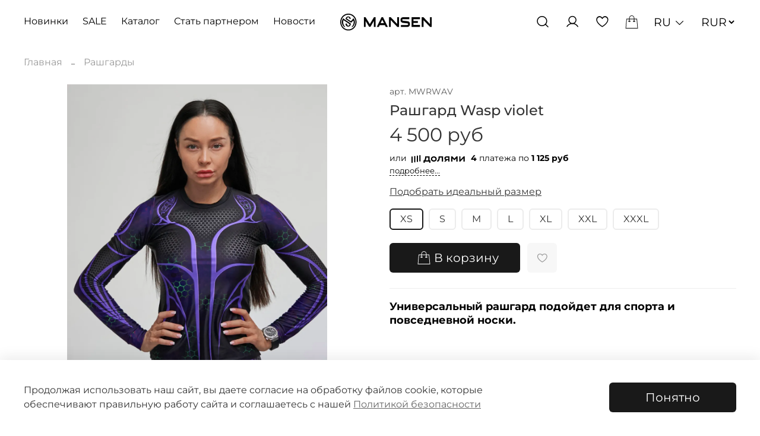

--- FILE ---
content_type: text/html; charset=utf-8
request_url: https://www.mansen-store.com/product/rashgard-wasp-violetoca
body_size: 90552
content:
<!DOCTYPE html>
<html
  style="
    --color-btn-bg:#191919;
--color-btn-bg-is-dark:true;
--bg:#ffffff;
--bg-is-dark:false;

--color-text: var(--color-text-dark);
--color-text-minor-shade: var(--color-text-dark-minor-shade);
--color-text-major-shade: var(--color-text-dark-major-shade);
--color-text-half-shade: var(--color-text-dark-half-shade);

--color-notice-warning-is-dark:false;
--color-notice-success-is-dark:false;
--color-notice-error-is-dark:false;
--color-notice-info-is-dark:false;
--color-form-controls-bg:var(--bg);
--color-form-controls-bg-disabled:var(--bg-minor-shade);
--color-form-controls-border-color:var(--bg-half-shade);
--color-form-controls-color:var(--color-text);
--is-editor:false;


  "
  >
  <head><meta data-config="{&quot;product_id&quot;:268863271}" name="page-config" content="" /><meta data-config="{&quot;money_with_currency_format&quot;:{&quot;delimiter&quot;:&quot; &quot;,&quot;separator&quot;:&quot;.&quot;,&quot;format&quot;:&quot;%n %u&quot;,&quot;unit&quot;:&quot;руб&quot;,&quot;show_price_without_cents&quot;:1},&quot;currency_code&quot;:&quot;RUR&quot;,&quot;currency_iso_code&quot;:&quot;RUB&quot;,&quot;default_currency&quot;:{&quot;title&quot;:&quot;Российский рубль&quot;,&quot;code&quot;:&quot;RUR&quot;,&quot;rate&quot;:1.0,&quot;format_string&quot;:&quot;%n %u&quot;,&quot;unit&quot;:&quot;руб&quot;,&quot;price_separator&quot;:&quot;&quot;,&quot;is_default&quot;:true,&quot;price_delimiter&quot;:&quot;&quot;,&quot;show_price_with_delimiter&quot;:true,&quot;show_price_without_cents&quot;:true},&quot;facebook&quot;:{&quot;pixelActive&quot;:true,&quot;currency_code&quot;:&quot;RUB&quot;,&quot;use_variants&quot;:false},&quot;vk&quot;:{&quot;pixel_active&quot;:null,&quot;price_list_id&quot;:null},&quot;new_ya_metrika&quot;:true,&quot;ecommerce_data_container&quot;:&quot;dataLayer&quot;,&quot;common_js_version&quot;:null,&quot;vue_ui_version&quot;:null,&quot;feedback_captcha_enabled&quot;:&quot;1&quot;,&quot;account_id&quot;:567969,&quot;hide_items_out_of_stock&quot;:true,&quot;forbid_order_over_existing&quot;:true,&quot;minimum_items_price&quot;:null,&quot;enable_comparison&quot;:true,&quot;locale&quot;:&quot;ru&quot;,&quot;client_group&quot;:null,&quot;consent_to_personal_data&quot;:{&quot;active&quot;:true,&quot;obligatory&quot;:true,&quot;description&quot;:&quot;Согласен (согласна) с \u003ca href=\&quot;/page/oferta\&quot; target=\&quot;blank\&quot;\u003eПолитикой конфиденциальности\u003c/a\u003e\r\n&quot;},&quot;recaptcha_key&quot;:&quot;6LfXhUEmAAAAAOGNQm5_a2Ach-HWlFKD3Sq7vfFj&quot;,&quot;recaptcha_key_v3&quot;:&quot;6LcZi0EmAAAAAPNov8uGBKSHCvBArp9oO15qAhXa&quot;,&quot;yandex_captcha_key&quot;:&quot;ysc1_ec1ApqrRlTZTXotpTnO8PmXe2ISPHxsd9MO3y0rye822b9d2&quot;,&quot;checkout_float_order_content_block&quot;:true,&quot;available_products_characteristics_ids&quot;:null,&quot;sber_id_app_id&quot;:&quot;5b5a3c11-72e5-4871-8649-4cdbab3ba9a4&quot;,&quot;theme_generation&quot;:4,&quot;quick_checkout_captcha_enabled&quot;:true,&quot;max_order_lines_count&quot;:3000,&quot;sber_bnpl_min_amount&quot;:1000,&quot;sber_bnpl_max_amount&quot;:150000,&quot;counter_settings&quot;:{&quot;data_layer_name&quot;:&quot;dataLayer&quot;,&quot;new_counters_setup&quot;:true,&quot;add_to_cart_event&quot;:true,&quot;remove_from_cart_event&quot;:true,&quot;add_to_wishlist_event&quot;:true,&quot;purchase_event&quot;:true},&quot;site_setting&quot;:{&quot;show_cart_button&quot;:true,&quot;show_service_button&quot;:false,&quot;show_marketplace_button&quot;:false,&quot;show_quick_checkout_button&quot;:false},&quot;warehouses&quot;:[],&quot;captcha_type&quot;:&quot;google&quot;,&quot;human_readable_urls&quot;:false}" name="shop-config" content="" /><meta name='js-evnvironment' content='production' /><meta name='default-locale' content='ru' /><meta name='insales-redefined-api-methods' content="[]" /><script type="text/javascript" src="https://static.insales-cdn.com/assets/static-versioned/v3.72/static/libs/lodash/4.17.21/lodash.min.js"></script><script>dataLayer= []; dataLayer.push({
        event: 'view_item',
        ecommerce: {
          items: [{"item_id":"268863271","item_name":"Рашгард Wasp violet","item_category":"Каталог/Рашгарды","price":4500}]
         }
      });</script>
<!--InsalesCounter -->
<script type="text/javascript">
(function() {
  if (typeof window.__insalesCounterId !== 'undefined') {
    return;
  }

  try {
    Object.defineProperty(window, '__insalesCounterId', {
      value: 567969,
      writable: true,
      configurable: true
    });
  } catch (e) {
    console.error('InsalesCounter: Failed to define property, using fallback:', e);
    window.__insalesCounterId = 567969;
  }

  if (typeof window.__insalesCounterId === 'undefined') {
    console.error('InsalesCounter: Failed to set counter ID');
    return;
  }

  let script = document.createElement('script');
  script.async = true;
  script.src = '/javascripts/insales_counter.js?7';
  let firstScript = document.getElementsByTagName('script')[0];
  firstScript.parentNode.insertBefore(script, firstScript);
})();
</script>
<!-- /InsalesCounter -->
    <script type="text/javascript">
      (function() {
        var fileref = document.createElement('script');
        fileref.setAttribute("type","text/javascript");
        fileref.setAttribute("src", 'https://cdn.popt.in/pixel.js?id=46a2f6b6f21f6');
        document.getElementsByTagName("head")[0].appendChild(fileref);
      })();
    </script>
<!-- Top.Mail.Ru counter -->
<script type="text/javascript">
var _tmr = window._tmr || (window._tmr = []);
_tmr.push({id: "3573386", type: "pageView", start: (new Date()).getTime()});
(function (d, w, id) {
  if (d.getElementById(id)) return;
  var ts = d.createElement("script"); ts.type = "text/javascript"; ts.async = true; ts.id = id;
  ts.src = "https://top-fwz1.mail.ru/js/code.js";
  var f = function () {var s = d.getElementsByTagName("script")[0]; s.parentNode.insertBefore(ts, s);};
  if (w.opera == "[object Opera]") { d.addEventListener("DOMContentLoaded", f, false); } else { f(); }
})(document, window, "tmr-code");
</script>
<noscript><div><img src="https://top-fwz1.mail.ru/counter?id=3573386;js=na" style="position:absolute;left:-9999px;" alt="Top.Mail.Ru" /></div></noscript>
<!-- /Top.Mail.Ru counter -->
    <!-- meta -->
<meta charset="UTF-8" /><title>Рашгард Wasp violet - купить по выгодной цене | MANSEN</title><meta name="description" content="Предлагаем купить Рашгард Wasp violet.
Цена - 4 500 руб. Быстрая доставка.
☎️ +7 999 569-72-00
Смотрите все товары в разделе «Коллекция Wasp»
">
<meta data-config="{&quot;static-versioned&quot;: &quot;1.38&quot;}" name="theme-meta-data" content="">
<meta name="robots" content="index,follow" />
<meta http-equiv="X-UA-Compatible" content="IE=edge,chrome=1" />
<meta name="viewport" content="width=device-width, initial-scale=1.0" />
<meta name="SKYPE_TOOLBAR" content="SKYPE_TOOLBAR_PARSER_COMPATIBLE" val="true"/>
<meta name="format-detection" content="telephone=no">
<meta name="is_curr" content="RUR">

<!-- canonical url--><link rel="canonical" href="https://www.mansen-store.com/product/rashgard-wasp-violetoca"/>


<!-- rss feed-->
    <meta property="og:title" content="Рашгард Wasp violet">
    <meta property="og:type" content="website">
    <meta property="og:url" content="https://www.mansen-store.com/product/rashgard-wasp-violetoca">

    
      <meta property="og:image" content="https://static.insales-cdn.com/images/products/1/6810/589445786/IMG_9132_1-2.jpg">
    




<!-- icons-->
<link rel="icon" type="image/png" sizes="16x16" href="https://static.insales-cdn.com/assets/1/1104/6636624/1765517275/favicon.png" /><style media="screen">
  @supports (content-visibility: hidden) {
    body:not(.settings_loaded) {
      content-visibility: hidden;
    }
  }
  @supports not (content-visibility: hidden) {
    body:not(.settings_loaded) {
      visibility: hidden;
    }
  }
  
  
</style>
<script src="https://api-maps.yandex.ru/2.0/?load=package.full&lang=ru-RU" type="text/javascript"></script><script>
  var metricsFn = function () {
	console.log(ActiveScore.timer);
	console.log(ActiveScore.need);
	var c1 = this.getCookie(this.cookieName);
	console.log(c1);
	if (ActiveScore.timer >= ActiveScore.need) {
		console.log("событие отправилось");
		/* Тут перечислять все что нужно будет вызвать по достижению цели */
		ym(50460865, "reachGoal", "60sec");
		/* Тут перечислять все что нужно будет вызвать по достижению цели */
	}
};

var ActiveScore = {
	/* Настройки которые надо менять */
	need: 60, // секунды
	checkTime: 10, // секунды. период проверки
	loop: false, // Повторять набор?
	/* Настройки которые надо менять */

	cookieName: "60sec_ap",
	sendFn: null,
	parts: 0,
	active_parts: 0,
	timer: 0,
	events: [
		"touchmove",
		"blur",
		"focus",
		"focusin",
		"focusout",
		"load",
		"resize",
		"scroll",
		"unload",
		"click",
		"dblclick",
		"mousedown",
		"mouseup",
		"mousemove",
		"mouseover",
		"mouseout",
		"mouseenter",
		"mouseleave",
		"change",
		"select",
		"submit",
		"keydown",
		"keypress",
		"keyup",
		"error",
	],

	setEvents: function () {
		for (var index = 0; index < this.events.length; index++) {
			var eName = this.events[index];
			window.addEventListener(eName, function (e) {
				if (e.isTrusted && ActiveScore.period.events == false) {
					ActiveScore.period.events = true;
				}
			});
		}
	},

	period: {
		start: 0,
		end: 0,
		events: false,
	},

	init: function (fn) {
		this.calcParts();
		this.setEvents();
		if (this.checkCookie()) {
			this.sendFn = fn;
			this.start();
		}
	},

	calcParts: function () {
		this.parts = Math.ceil(this.need / this.checkTime);
	},

	setPeriod: function () {
		this.period.start = this.microtime();
		this.period.end = this.period.start + this.checkTime;
		this.period.events = false;
	},

	microtime: function () {
		var now = new Date().getTime() / 1000;
		var s = parseInt(now);
		return s;
	},

	start: function () {
		this.setPeriod();
		this.runPeriod();
	},

	timeoutId: null,

	checkPeriod: function () {
		if (this.period.events == true) {
			this.active_parts = this.active_parts + 1;
			// console.log('В этой секции были действия');
		} else {
			// console.log('В этой секции НЕБЫЛО действия');
		}
		this.timer = this.active_parts * this.checkTime;
		console.log(
			this.active_parts + " / " + this.parts + " [" + this.timer + "]"
		);

		if (this.checkSecs()) {
		} else {
			this.start();
		}
		this.setCookie(this.cookieName, this.active_parts);
	},

	checkSecs: function () {
		if (this.timer >= this.need) {
			this.send();
			if (this.loop == true) {
				this.timer = 0;
				this.active_parts = 0;
				return false;
			} else {
				// console.log('Завершили проверку активности');
				return true;
			}
		}
		return false;
	},

	timeoutFn: function () {
		ActiveScore.checkPeriod();
	},

	runPeriod: function () {
		this.timeoutId = setTimeout(this.timeoutFn, this.checkTime * 1000);
	},

	send: function () {
		this.setCookie(this.cookieName, this.active_parts * this.active_parts);
		this.sendFn();
	},

	checkCookie: function () {
		var c = this.getCookie(this.cookieName);

		if (c == null) {
			return true;
		} else {
			c = parseInt(c);
			if (c >= this.parts) {
				// console.log('Скрипт даже не запустился...');
				if (this.loop == true) {
					return true;
				}
				return false;
			} else {
				this.active_parts = c;
				return true;
			}
		}
	},

	setCookie: function (name, value, days) {
		var expires = "";
		if (days) {
			var date = new Date();
			date.setTime(date.getTime() + days * 24 * 60 * 60 * 1000);
			expires = "; expires=" + date.toUTCString();
		}
		document.cookie = name + "=" + (value || "") + expires + "; path=/";
	},
	getCookie: function (name) {
		var nameEQ = name + "=";
		var ca = document.cookie.split(";");
		for (var i = 0; i < ca.length; i++) {
			var c = ca[i];
			while (c.charAt(0) == " ") c = c.substring(1, c.length);
			if (c.indexOf(nameEQ) == 0) return c.substring(nameEQ.length, c.length);
		}
		return null;
	},
	eraseCookie: function (name) {
		document.cookie =
			name + "=; Path=/; Expires=Thu, 01 Jan 1970 00:00:01 GMT;";
	},
};

ActiveScore.init(metricsFn);

</script>
  <meta name='product-id' content='268863271' />
</head>
  <body data-multi-lang="false">
    <noscript>
<div class="njs-alert-overlay">
  <div class="njs-alert-wrapper">
    <div class="njs-alert">
      <p>Включите в вашем браузере JavaScript!</p>
    </div>
  </div>
</div>
</noscript>

    <div class="page_layout page_layout-clear ">
      <header>
      
        <div
  class="layout widget-type_widget_v4_header_7_329876c409a93ddb1c1537fc68ad9a47"
  style="--bage-bg:#000000; --bage-bg-is-dark:true; --bage-bg-minor-shade:#1a1a1a; --bage-bg-minor-shade-is-dark:true; --bage-bg-major-shade:#333333; --bage-bg-major-shade-is-dark:true; --bage-bg-half-shade:#808080; --bage-bg-half-shade-is-dark:true; --logo-img:'https://static.insales-cdn.com/files/1/4759/19239575/original/mansen_svg.svg'; --logo-max-width:190px; --hide-compare:true; --hide-personal:false; --bg-blur:true; --layout-wide-content:false; --hide-desktop:false; --hide-mobile:false;"
  data-widget-drop-item-id="73170133"
  
  >
  <div class="layout__content">
    <!--<svg class="bg-blur-svg">
<rect width="100%" height="100%" fill=""></rect>
<filter id="blur">
  <feGaussianBlur in="SourceGraphic" stdDeviation="3" />
</filter>
</svg>-->









 

<div class="header  ">
  <div class="header__content">
    
    
        <!-- NEW -->
    <div id="header_main__menu">
      
      
     <!--    
  
  

  

  
  

  <ul class="header__collections js-cut-list-collections" data-navigation>
    
    
      
      
      

      
      

      
      

      
        

        

        <li class="header__collections-item" data-navigation-item>

          <div class="header__collections-controls">
            <a href="/collection/legginsy" class="header__collections-link " data-navigation-link="/collection/legginsy" >
              Леггинсы

              
            </a>

            
          </div>

          

          

          
            </li>
          

          
      
    
      
      
      

      
      

      
      

      
        

        

        <li class="header__collections-item" data-navigation-item>

          <div class="header__collections-controls">
            <a href="/collection/topy" class="header__collections-link " data-navigation-link="/collection/topy" >
              Топы

              
            </a>

            
          </div>

          

          

          
            </li>
          

          
      
    
      
      
      

      
      

      
      

      
        

        

        <li class="header__collections-item" data-navigation-item>

          <div class="header__collections-controls">
            <a href="/collection/kombinezony" class="header__collections-link " data-navigation-link="/collection/kombinezony" >
              Комбинезоны

              
            </a>

            
          </div>

          

          

          
            </li>
          

          
      
    
      
      
      

      
      

      
      

      
        

        

        <li class="header__collections-item" data-navigation-item>

          <div class="header__collections-controls">
            <a href="/collection/rashgardy" class="header__collections-link " data-navigation-link="/collection/rashgardy" >
              Рашгарды

              
            </a>

            
          </div>

          

          

          
            </li>
          

          
      
    
      
      
      

      
      

      
      

      
        

        

        <li class="header__collections-item" data-navigation-item>

          <div class="header__collections-controls">
            <a href="/collection/kupalniki" class="header__collections-link " data-navigation-link="/collection/kupalniki" >
              Купальники

              
            </a>

            
          </div>

          

          

          
            </li>
          

          
      
    
      
      
      

      
      

      
      

      
        

        

        <li class="header__collections-item" data-navigation-item>

          <div class="header__collections-controls">
            <a href="/collection/katalog-1-3a2071" class="header__collections-link " data-navigation-link="/collection/katalog-1-3a2071" >
              Шорты и велосипедки

              
            </a>

            
          </div>

          

          

          
            </li>
          

          
      
    
      
      
      

      
      

      
      

      
        

        

        <li class="header__collections-item" data-navigation-item>

          <div class="header__collections-controls">
            <a href="/collection/casual" class="header__collections-link " data-navigation-link="/collection/casual" >
              Casual

              
            </a>

            
          </div>

          

          

          
            </li>
          

          
      
    
      
      
      

      
      

      
      

      
        

        

        <li class="header__collections-item" data-navigation-item>

          <div class="header__collections-controls">
            <a href="/collection/tennis" class="header__collections-link " data-navigation-link="/collection/tennis" >
              Tennis

              
            </a>

            
          </div>

          

          

          
            </li>
          

          
      
    
      
      
      

      
      

      
      

      
        

        

        <li class="header__collections-item" data-navigation-item>

          <div class="header__collections-controls">
            <a href="/collection/futbolki" class="header__collections-link " data-navigation-link="/collection/futbolki" >
              Футболки и майки

              
            </a>

            
          </div>

          

          

          
            </li>
          

          
      
    
      
      
      

      
      

      
      

      
        

        

        <li class="header__collections-item" data-navigation-item>

          <div class="header__collections-controls">
            <a href="/collection/100sv" class="header__collections-link " data-navigation-link="/collection/100sv" >
              Коллекция 100sv

              
            </a>

            
          </div>

          

          

          
            </li>
          

          
      
    
      
      
      

      
      

      
      

      
        

        

        <li class="header__collections-item" data-navigation-item>

          <div class="header__collections-controls">
            <a href="/collection/podarochnyy-sertifikat" class="header__collections-link " data-navigation-link="/collection/podarochnyy-sertifikat" >
              Подарочный сертификат

              
            </a>

            
          </div>

          

          

          
            </li>
          

          
      
    
      
      
      

      
      

      
      

      
        

        

        <li class="header__collections-item" data-navigation-item>

          <div class="header__collections-controls">
            <a href="/collection/kollektsii" class="header__collections-link " data-navigation-link="/collection/kollektsii" >
              Коллекции

              
            </a>

            
          </div>

          

          

          
            </li>
          

          
      
    
      
      
      

      
      

      
      

      
    
      
      
      

      
      

      
      

      
    
      
      
      

      
      

      
      

      
    
      
      
      

      
      

      
      

      
    
      
      
      

      
      

      
      

      
    
      
      
      

      
      

      
      

      
    
      
      
      

      
      

      
      

      
    
      
      
      

      
      

      
      

      
    
      
      
      

      
      

      
      

      
    
      
      
      

      
      

      
      

      
    
      
      
      

      
      

      
      

      
    
      
      
      

      
      

      
      

      
    
      
      
      

      
      

      
      

      
    
      
      
      

      
      

      
      

      
    
      
      
      

      
      

      
      

      
    
      
      
      

      
      

      
      

      
    
      
      
      

      
      

      
      

      
    
      
      
      

      
      

      
      

      
        

        

        <li class="header__collections-item" data-navigation-item>

          <div class="header__collections-controls">
            <a href="/collection/new" class="header__collections-link " data-navigation-link="/collection/new" >
              Новинки

              
            </a>

            
          </div>

          

          

          
            </li>
          

          
      
    
      
      
      

      
      

      
      

      
        

        

        <li class="header__collections-item" data-navigation-item>

          <div class="header__collections-controls">
            <a href="/collection/sale" class="header__collections-link " data-navigation-link="/collection/sale" >
              Sale

              
            </a>

            
          </div>

          

          

          
            </li>
          

          
            
              
          
      
    
    
  </ul>
-->
      
      <ul class="header__collections js-cut-list-collections cut-list with-more-items" data-navigation data-menu-handle="custom-menu">
            
              <li class="header__collections-item cut-list__elem" data-navigation-item data-menu-item-id="14400100">
                <div class="header__collections-controls">
                  <a href="https://www.mansen-store.com/collection/new" class="header__collections-link " data-navigation-link="https://www.mansen-store.com/collection/new">
                    Новинки
                  </a>
                </div>
              </li>
            
            
              <li class="header__collections-item cut-list__elem" data-navigation-item data-menu-item-id="14400101">
                <div class="header__collections-controls">
                  <a href="https://www.mansen-store.com/collection/sale" class="header__collections-link " data-navigation-link="https://www.mansen-store.com/collection/sale">
                    SALE
                  </a>
                </div>
              </li>
            
            
              <li class="header__collections-item cut-list__elem" data-navigation-item data-menu-item-id="14400125">
                <div class="header__collections-controls">
                  <a href="/collection/all" class="header__collections-link " data-navigation-link="/collection/all">
                    Каталог
                  </a>
                </div>
              </li>
            
            
              <li class="header__collections-item cut-list__elem" data-navigation-item data-menu-item-id="7654062">
                <div class="header__collections-controls">
                  <a href="/page/optovyy-zakup" class="header__collections-link " data-navigation-link="/page/optovyy-zakup">
                    Стать партнером
                  </a>
                </div>
              </li>
            
            
              <li class="header__collections-item cut-list__elem" data-navigation-item data-menu-item-id="18070573">
                <div class="header__collections-controls">
                  <a href="/blogs/blog" class="header__collections-link " data-navigation-link="/blogs/blog">
                    Новости
                  </a>
                </div>
              </li>
            
            
          </ul> 
      
   </div>
    
    
    
    <div class="header__area-show-menu">

      
      
      
      
      <button type="button" class="button button_size-s header__show-menu-btn js-show-side-panel">
        <span class="icon icon-bars"></span>
        <span class="header__show-menu-text">Меню</span>
      </button>

      <div class="header__search">
        <form action="/search" method="get" class="header__search-form" style="width: 0px;">
          <input type="text" autocomplete="off" class="form-control form-control_size-l header__search-field" name="q" value="" placeholder="Поиск">
          <input type="hidden" name="lang" value="ru">
        </form>
        <button type="button" class="header__search-btn js-show-search">
          <span class="icon icon-search _show"></span>
          <span class="icon icon-times _hide"></span>
        </button>
      </div>
    </div>

    <div class="header__area-logo">
      
  
      <a href=" / " class="header__logo">
        <img src="https://static.insales-cdn.com/files/1/4759/19239575/original/mansen_svg.svg" alt="MANSEN" title="MANSEN" />
      </a>
   
  

    </div>

    <div class="header__area-controls">
      
  <div class="header__search">
    <form action="/search" method="get" class="header__search-form">
      <input type="text" autocomplete="off" class="form-control form-control_size-l header__search-field" name="q" value="" placeholder="Поиск" />
      <input type="hidden" name="lang" value="ru">
    </form>
    <button type="button" class="header__search-btn js-show-search">
      <span class="icon icon-search _show"></span>
      <span class="icon icon-times _hide"></span>
    </button>
  </div>


      
        <a href="/client_account/orders" class="header__control-btn header__cabinet">
          <span class="icon icon-user"></span>
        </a>
      

      

      
      <a href="/favorites" class="header__control-btn header__favorite">
        <span class="icon icon-favorites">
          <span class="header__control-bage favorites-empty" data-ui-favorites-counter>0</span>
        </span>
      </a>
      

      <a href="/cart_items" class="header__control-btn header__cart">
        <span class="icon icon-cart">
          <span class="header__control-bage cart-empty" data-cart-positions-count></span>
        </span>
      </a>

      

      
  
    
      <div class="header__languages">
        <div class="header__languages-cur js-toggle-languages-list">
          ru
          <span class="icon icon-angle-down"></span>
        </div>
        <div class="header__languages-drop">
          <div class="header__languages-list">
            
              
            
              
                <a href="?lang=en" class="header__languages-item">en</a>
              
            
          </div>
        </div>
       
      </div>
    
  

<div class="header__languages">
  <div class="header__currency-list" style="margin-left: 10px; ">
         
      <form action="/site_currencies/update_current" method="post">
        <select name="site_currency_code" onchange="this.parentNode.submit()" style="background: transparent; border: none; font-weight: 400;">
          
           
            
            <option selected value="RUR" style="color: black;">RUR</option>
          
        </select>
      </form>
      
      </div></div>
    </div>
    <div class="header__area-controls-mobile">
      
      
      <a href="/favorites" class="header__control-btn header__favorite">
        <span class="icon icon-favorites">
          <span class="header__control-bage favorites-empty" data-ui-favorites-counter></span>
        </span>
      </a>
      
      
      
        <a href="/client_account/orders" class="header__control-btn header__cabinet">
          <span class="icon icon-user"></span>
        </a>
      
      <a href="/cart_items" class="header__control-btn header__cart">
        <span class="icon icon-cart">
          <span class="header__control-bage cart-empty" data-cart-positions-count></span>
        </span>
      </a>
    </div>

    <div class="header__area-collections">
      
  
  

  

  
  

  <ul class="header__collections js-cut-list-collections" data-navigation>
    
    
      
      
      

      
      

      
      

      
        

        

        <li class="header__collections-item" data-navigation-item>

          <div class="header__collections-controls">
            <a href="/collection/legginsy" class="header__collections-link " data-navigation-link="/collection/legginsy" >
              Леггинсы

              
            </a>

            
          </div>

          

          

          
            </li>
          

          
      
    
      
      
      

      
      

      
      

      
        

        

        <li class="header__collections-item" data-navigation-item>

          <div class="header__collections-controls">
            <a href="/collection/topy" class="header__collections-link " data-navigation-link="/collection/topy" >
              Топы

              
            </a>

            
          </div>

          

          

          
            </li>
          

          
      
    
      
      
      

      
      

      
      

      
        

        

        <li class="header__collections-item" data-navigation-item>

          <div class="header__collections-controls">
            <a href="/collection/kombinezony" class="header__collections-link " data-navigation-link="/collection/kombinezony" >
              Комбинезоны

              
            </a>

            
          </div>

          

          

          
            </li>
          

          
      
    
      
      
      

      
      

      
      

      
        

        

        <li class="header__collections-item" data-navigation-item>

          <div class="header__collections-controls">
            <a href="/collection/rashgardy" class="header__collections-link " data-navigation-link="/collection/rashgardy" >
              Рашгарды

              
            </a>

            
          </div>

          

          

          
            </li>
          

          
      
    
      
      
      

      
      

      
      

      
        

        

        <li class="header__collections-item" data-navigation-item>

          <div class="header__collections-controls">
            <a href="/collection/kupalniki" class="header__collections-link " data-navigation-link="/collection/kupalniki" >
              Купальники

              
            </a>

            
          </div>

          

          

          
            </li>
          

          
      
    
      
      
      

      
      

      
      

      
        

        

        <li class="header__collections-item" data-navigation-item>

          <div class="header__collections-controls">
            <a href="/collection/katalog-1-3a2071" class="header__collections-link " data-navigation-link="/collection/katalog-1-3a2071" >
              Шорты и велосипедки

              
            </a>

            
          </div>

          

          

          
            </li>
          

          
      
    
      
      
      

      
      

      
      

      
        

        

        <li class="header__collections-item" data-navigation-item>

          <div class="header__collections-controls">
            <a href="/collection/casual" class="header__collections-link " data-navigation-link="/collection/casual" >
              Casual

              
            </a>

            
          </div>

          

          

          
            </li>
          

          
      
    
      
      
      

      
      

      
      

      
        

        

        <li class="header__collections-item" data-navigation-item>

          <div class="header__collections-controls">
            <a href="/collection/tennis" class="header__collections-link " data-navigation-link="/collection/tennis" >
              Tennis

              
            </a>

            
          </div>

          

          

          
            </li>
          

          
      
    
      
      
      

      
      

      
      

      
        

        

        <li class="header__collections-item" data-navigation-item>

          <div class="header__collections-controls">
            <a href="/collection/futbolki" class="header__collections-link " data-navigation-link="/collection/futbolki" >
              Футболки и майки

              
            </a>

            
          </div>

          

          

          
            </li>
          

          
      
    
      
      
      

      
      

      
      

      
        

        

        <li class="header__collections-item" data-navigation-item>

          <div class="header__collections-controls">
            <a href="/collection/100sv" class="header__collections-link " data-navigation-link="/collection/100sv" >
              Коллекция 100sv

              
            </a>

            
          </div>

          

          

          
            </li>
          

          
      
    
      
      
      

      
      

      
      

      
        

        

        <li class="header__collections-item" data-navigation-item>

          <div class="header__collections-controls">
            <a href="/collection/podarochnyy-sertifikat" class="header__collections-link " data-navigation-link="/collection/podarochnyy-sertifikat" >
              Подарочный сертификат

              
            </a>

            
          </div>

          

          

          
            </li>
          

          
      
    
      
      
      

      
      

      
      

      
        

        

        <li class="header__collections-item" data-navigation-item>

          <div class="header__collections-controls">
            <a href="/collection/kollektsii" class="header__collections-link " data-navigation-link="/collection/kollektsii" >
              Коллекции

              
            </a>

            
          </div>

          

          

          
            </li>
          

          
      
    
      
      
      

      
      

      
      

      
    
      
      
      

      
      

      
      

      
    
      
      
      

      
      

      
      

      
    
      
      
      

      
      

      
      

      
    
      
      
      

      
      

      
      

      
    
      
      
      

      
      

      
      

      
    
      
      
      

      
      

      
      

      
    
      
      
      

      
      

      
      

      
    
      
      
      

      
      

      
      

      
    
      
      
      

      
      

      
      

      
    
      
      
      

      
      

      
      

      
    
      
      
      

      
      

      
      

      
    
      
      
      

      
      

      
      

      
    
      
      
      

      
      

      
      

      
    
      
      
      

      
      

      
      

      
    
      
      
      

      
      

      
      

      
    
      
      
      

      
      

      
      

      
    
      
      
      

      
      

      
      

      
        

        

        <li class="header__collections-item" data-navigation-item>

          <div class="header__collections-controls">
            <a href="/collection/new" class="header__collections-link " data-navigation-link="/collection/new" >
              Новинки

              
            </a>

            
          </div>

          

          

          
            </li>
          

          
      
    
      
      
      

      
      

      
      

      
        

        

        <li class="header__collections-item" data-navigation-item>

          <div class="header__collections-controls">
            <a href="/collection/sale" class="header__collections-link " data-navigation-link="/collection/sale" >
              Sale

              
            </a>

            
          </div>

          

          

          
            </li>
          

          
            
              
          
      
    
    
  </ul>

    </div>
  </div>
</div>


<div class="side-panel " style="visibility:hidden;">
  <div class="side-panel__content">
    <div class="side-panel__head">
      <button type="button" class="button hide-side-panel-btn-mobile js-hide-side-panel">
        <span class="icon icon-times"></span>
      </button>

      
  <div class="header__search">
    <form action="/search" method="get" class="header__search-form">
      <input type="text" autocomplete="off" class="form-control form-control_size-l header__search-field" name="q" value="" placeholder="Поиск" />
      <input type="hidden" name="lang" value="ru">
    </form>
    <button type="button" class="header__search-btn js-show-search">
      <span class="icon icon-search _show"></span>
      <span class="icon icon-times _hide"></span>
    </button>
  </div>


      
        <a href="/client_account/orders" class="header__control-btn header__cabinet">
          <span class="icon icon-user"></span>
        </a>
      

      

      
      <a href="/favorites" class="header__control-btn header__favorite">
        <span class="icon icon-favorites">
          <span class="header__control-bage" data-ui-favorites-counter>0</span>
        </span>
      </a>
      

      
        
          
  
    
      <div class="header__languages">
        <div class="header__languages-cur js-toggle-languages-list">
          ru
          <span class="icon icon-angle-down"></span>
        </div>
        <div class="header__languages-drop">
          <div class="header__languages-list">
            
              
            
              
                <a href="?lang=en" class="header__languages-item">en</a>
              
            
          </div>
        </div>
       
      </div>
    
  

        
      
    </div>

    <div class="mobile-collections">
      
  
  

  

  
  

  <ul class="header__collections js-cut-list-collections" data-navigation>
    
    
      
      
      

      
      

      
      

      
        

        

        <li class="header__collections-item" data-navigation-item>

          <div class="header__collections-controls">
            <a href="/collection/legginsy" class="header__collections-link " data-navigation-link="/collection/legginsy" >
              Леггинсы

              
            </a>

            
          </div>

          

          

          
            </li>
          

          
      
    
      
      
      

      
      

      
      

      
        

        

        <li class="header__collections-item" data-navigation-item>

          <div class="header__collections-controls">
            <a href="/collection/topy" class="header__collections-link " data-navigation-link="/collection/topy" >
              Топы

              
            </a>

            
          </div>

          

          

          
            </li>
          

          
      
    
      
      
      

      
      

      
      

      
        

        

        <li class="header__collections-item" data-navigation-item>

          <div class="header__collections-controls">
            <a href="/collection/kombinezony" class="header__collections-link " data-navigation-link="/collection/kombinezony" >
              Комбинезоны

              
            </a>

            
          </div>

          

          

          
            </li>
          

          
      
    
      
      
      

      
      

      
      

      
        

        

        <li class="header__collections-item" data-navigation-item>

          <div class="header__collections-controls">
            <a href="/collection/rashgardy" class="header__collections-link " data-navigation-link="/collection/rashgardy" >
              Рашгарды

              
            </a>

            
          </div>

          

          

          
            </li>
          

          
      
    
      
      
      

      
      

      
      

      
        

        

        <li class="header__collections-item" data-navigation-item>

          <div class="header__collections-controls">
            <a href="/collection/kupalniki" class="header__collections-link " data-navigation-link="/collection/kupalniki" >
              Купальники

              
            </a>

            
          </div>

          

          

          
            </li>
          

          
      
    
      
      
      

      
      

      
      

      
        

        

        <li class="header__collections-item" data-navigation-item>

          <div class="header__collections-controls">
            <a href="/collection/katalog-1-3a2071" class="header__collections-link " data-navigation-link="/collection/katalog-1-3a2071" >
              Шорты и велосипедки

              
            </a>

            
          </div>

          

          

          
            </li>
          

          
      
    
      
      
      

      
      

      
      

      
        

        

        <li class="header__collections-item" data-navigation-item>

          <div class="header__collections-controls">
            <a href="/collection/casual" class="header__collections-link " data-navigation-link="/collection/casual" >
              Casual

              
            </a>

            
          </div>

          

          

          
            </li>
          

          
      
    
      
      
      

      
      

      
      

      
        

        

        <li class="header__collections-item" data-navigation-item>

          <div class="header__collections-controls">
            <a href="/collection/tennis" class="header__collections-link " data-navigation-link="/collection/tennis" >
              Tennis

              
            </a>

            
          </div>

          

          

          
            </li>
          

          
      
    
      
      
      

      
      

      
      

      
        

        

        <li class="header__collections-item" data-navigation-item>

          <div class="header__collections-controls">
            <a href="/collection/futbolki" class="header__collections-link " data-navigation-link="/collection/futbolki" >
              Футболки и майки

              
            </a>

            
          </div>

          

          

          
            </li>
          

          
      
    
      
      
      

      
      

      
      

      
        

        

        <li class="header__collections-item" data-navigation-item>

          <div class="header__collections-controls">
            <a href="/collection/100sv" class="header__collections-link " data-navigation-link="/collection/100sv" >
              Коллекция 100sv

              
            </a>

            
          </div>

          

          

          
            </li>
          

          
      
    
      
      
      

      
      

      
      

      
        

        

        <li class="header__collections-item" data-navigation-item>

          <div class="header__collections-controls">
            <a href="/collection/podarochnyy-sertifikat" class="header__collections-link " data-navigation-link="/collection/podarochnyy-sertifikat" >
              Подарочный сертификат

              
            </a>

            
          </div>

          

          

          
            </li>
          

          
      
    
      
      
      

      
      

      
      

      
        

        

        <li class="header__collections-item" data-navigation-item>

          <div class="header__collections-controls">
            <a href="/collection/kollektsii" class="header__collections-link " data-navigation-link="/collection/kollektsii" >
              Коллекции

              
            </a>

            
          </div>

          

          

          
            </li>
          

          
      
    
      
      
      

      
      

      
      

      
    
      
      
      

      
      

      
      

      
    
      
      
      

      
      

      
      

      
    
      
      
      

      
      

      
      

      
    
      
      
      

      
      

      
      

      
    
      
      
      

      
      

      
      

      
    
      
      
      

      
      

      
      

      
    
      
      
      

      
      

      
      

      
    
      
      
      

      
      

      
      

      
    
      
      
      

      
      

      
      

      
    
      
      
      

      
      

      
      

      
    
      
      
      

      
      

      
      

      
    
      
      
      

      
      

      
      

      
    
      
      
      

      
      

      
      

      
    
      
      
      

      
      

      
      

      
    
      
      
      

      
      

      
      

      
    
      
      
      

      
      

      
      

      
    
      
      
      

      
      

      
      

      
        

        

        <li class="header__collections-item" data-navigation-item>

          <div class="header__collections-controls">
            <a href="/collection/new" class="header__collections-link " data-navigation-link="/collection/new" >
              Новинки

              
            </a>

            
          </div>

          

          

          
            </li>
          

          
      
    
      
      
      

      
      

      
      

      
        

        

        <li class="header__collections-item" data-navigation-item>

          <div class="header__collections-controls">
            <a href="/collection/sale" class="header__collections-link " data-navigation-link="/collection/sale" >
              Sale

              
            </a>

            
          </div>

          

          

          
            </li>
          

          
            
              
          
      
    
    
  </ul>

    </div>

    
      <div class="menu">
        <div class="menu__head">Меню</div>

        
          

          
            <div class="menu__section">
              <ul class="menu__list" data-navigation data-menu-handle="custom-menu">
                
                  <li class="menu__item" data-navigation-item data-menu-item-id="14400100">
                    <div class="menu__controls">
                      <a href="https://www.mansen-store.com/collection/new" class="menu__link" data-navigation-link="https://www.mansen-store.com/collection/new">
                        Новинки
                      </a>
                    </div>
                  </li>
                
                  <li class="menu__item" data-navigation-item data-menu-item-id="14400101">
                    <div class="menu__controls">
                      <a href="https://www.mansen-store.com/collection/sale" class="menu__link" data-navigation-link="https://www.mansen-store.com/collection/sale">
                        SALE
                      </a>
                    </div>
                  </li>
                
                  <li class="menu__item" data-navigation-item data-menu-item-id="14400125">
                    <div class="menu__controls">
                      <a href="/collection/all" class="menu__link" data-navigation-link="/collection/all">
                        Каталог
                      </a>
                    </div>
                  </li>
                
                  <li class="menu__item" data-navigation-item data-menu-item-id="7654062">
                    <div class="menu__controls">
                      <a href="/page/optovyy-zakup" class="menu__link" data-navigation-link="/page/optovyy-zakup">
                        Стать партнером
                      </a>
                    </div>
                  </li>
                
                  <li class="menu__item" data-navigation-item data-menu-item-id="18070573">
                    <div class="menu__controls">
                      <a href="/blogs/blog" class="menu__link" data-navigation-link="/blogs/blog">
                        Новости
                      </a>
                    </div>
                  </li>
                
              </ul>
            </div>
          
        
          

          
            <div class="menu__section">
              <ul class="menu__list" data-navigation data-menu-handle="footer-menu-2">
                
                  <li class="menu__item" data-navigation-item data-menu-item-id="6148933">
                    <div class="menu__controls">
                      <a href="/page/oformlenie-zakaza" class="menu__link" data-navigation-link="/page/oformlenie-zakaza">
                        Оформление заказа
                      </a>
                    </div>
                  </li>
                
                  <li class="menu__item" data-navigation-item data-menu-item-id="5989429">
                    <div class="menu__controls">
                      <a href="/page/delivery" class="menu__link" data-navigation-link="/page/delivery">
                        Самовывоз и доставка
                      </a>
                    </div>
                  </li>
                
                  <li class="menu__item" data-navigation-item data-menu-item-id="6064239">
                    <div class="menu__controls">
                      <a href="/page/exchange" class="menu__link" data-navigation-link="/page/exchange">
                        Условия обмена и возврата
                      </a>
                    </div>
                  </li>
                
                  <li class="menu__item" data-navigation-item data-menu-item-id="5989430">
                    <div class="menu__controls">
                      <a href="/page/payment" class="menu__link" data-navigation-link="/page/payment">
                        Оплата
                      </a>
                    </div>
                  </li>
                
                  <li class="menu__item" data-navigation-item data-menu-item-id="6042924">
                    <div class="menu__controls">
                      <a href="/page/oferta" class="menu__link" data-navigation-link="/page/oferta">
                        Политика конфиденциальности
                      </a>
                    </div>
                  </li>
                
              </ul>
            </div>
          
        
          

          
            <div class="menu__section">
              <ul class="menu__list" data-navigation data-menu-handle="footer-menu">
                
                  <li class="menu__item" data-navigation-item data-menu-item-id="6148918">
                    <div class="menu__controls">
                      <a href="/page/about-us" class="menu__link" data-navigation-link="/page/about-us">
                        О компании
                      </a>
                    </div>
                  </li>
                
                  <li class="menu__item" data-navigation-item data-menu-item-id="5989428">
                    <div class="menu__controls">
                      <a href="/page/feedback" class="menu__link" data-navigation-link="/page/feedback">
                        Напишите нам
                      </a>
                    </div>
                  </li>
                
                  <li class="menu__item" data-navigation-item data-menu-item-id="5989431">
                    <div class="menu__controls">
                      <a href="https://www.mansen-store.com/page/contacts" class="menu__link" data-navigation-link="https://www.mansen-store.com/page/contacts">
                        Контакты
                      </a>
                    </div>
                  </li>
                
                  <li class="menu__item" data-navigation-item data-menu-item-id="8232471">
                    <div class="menu__controls">
                      <a href="/collection/all" class="menu__link" data-navigation-link="/collection/all">
                        Каталог
                      </a>
                    </div>
                  </li>
                
              </ul>
            </div>
          
        
      </div>
    

    

    



  </div>
  <button type="button" class="button button_size-m hide-side-panel-btn js-hide-side-panel">
    <span class="icon icon-times"></span>
  </button>
</div>

<div class="header-overlay js-hide-side-panel"></div>

  </div>
</div>

      
      </header>

      

      <main>
              
        <script>
          window.convead_product_info = {
            product_id: '268863271',
            product_name: 'Рашгард Wasp violet',
            product_url: 'https://www.mansen-store.com/product/rashgard-wasp-violetoca'
          };
        </script>
      


  <div
  class="layout widget-type_system_widget_v4_breadcrumbs_1"
  style="--delemeter:2; --align:start; --layout-wide-bg:false; --layout-pt:1vw; --layout-pb:0vw; --layout-wide-content:false; --layout-edge:false; --hide-desktop:false; --hide-mobile:false;"
  data-widget-drop-item-id="73170125"
  
  >
  <div class="layout__content">
    

<div class="breadcrumb-wrapper delemeter_2">
  <ul class="breadcrumb">
    <li class="breadcrumb-item home">
      <a class="breadcrumb-link" title="Главная" href="/">Главная</a>
    </li>
    
      
      
      
        
        
        
      
        
        
          <li class="breadcrumb-item" data-breadcrumbs="2">
            <a class="breadcrumb-link" title="Рашгарды" href="/collection/rashgardy">Рашгарды</a>
          </li>
          
        
        
      
    
  </ul>
</div>




  </div>
</div>


  <div
  class="layout widget-type_widget_v4_product_4_e1a866c85c65476529012f6f510506ca"
  style="--rating-color:#ff4100; --rating-color-is-dark:true; --rating-color-minor-shade:#ff531a; --rating-color-minor-shade-is-dark:true; --rating-color-major-shade:#ff6633; --rating-color-major-shade-is-dark:true; --rating-color-half-shade:#ff9f80; --rating-color-half-shade-is-light:true; --sticker-font-size:0.9rem; --display-property-color:text; --show-selected-variant-photos:false; --video-before-image:false; --img-ratio:1; --img-fit:contain; --product-hide-variants-title:true; --product-hide-sku:false; --product-hide-compare:true; --product-hide-short-description:false; --product-hide-full-description:false; --product-hide-rating:true; --manager-photo:'https://static.insales-cdn.com/fallback_files/1/1474/1474/original/manager.png'; --layout-wide-bg:false; --layout-pt:2vw; --layout-pb:2vw; --layout-wide-content:false; --layout-edge:false; --hide-desktop:false; --hide-mobile:false;"
  data-widget-drop-item-id="73170126"
  
  >
  <div class="layout__content">
    

<div
  data-product-id="268863271"
  data-product-json="{&quot;id&quot;:268863271,&quot;url&quot;:&quot;/product/rashgard-wasp-violetoca&quot;,&quot;title&quot;:&quot;Рашгард Wasp violet&quot;,&quot;short_description&quot;:&quot;\u003cp\u003e\u003cstrong\u003e\u003cspan style=\&quot;color: #000000;\&quot;\u003eУниверсальный рашгард подойдет для спорта и повседневной носки. \u003c/span\u003e\u003c/strong\u003e\u003c/p\u003e\n\u003cp\u003e\u0026nbsp;\u003c/p\u003e\n\u003cp\u003e\u003cspan style=\&quot;color: #000000;\&quot;\u003eИзготовлен из матового бифлекса, не просвечивает.\u0026nbsp;\u003c/span\u003e\u003c/p\u003e\n\u003cp\u003e\u0026nbsp;\u003c/p\u003e\n\u003cp\u003e\u003cstrong\u003e\u003cspan style=\&quot;color: #000000;\&quot;\u003eВеликолепно сочетается с леггинсами и шортами.\u003c/span\u003e\u003c/strong\u003e\u003c/p\u003e\n\u003cp\u003e\u0026nbsp;\u003c/p\u003e\n\u003cp\u003eТкань быстро сохнет, за счёт чего прекрасно отводит пот от тела.\u0026nbsp;\u003c/p\u003e\n\u003cp\u003e\u0026nbsp;\u003c/p\u003e\n\u003cp\u003e\u003cstrong\u003e\u003cspan\u003eМодель особо устойчива к частым стиркам и имеет антибактериальную пропитку.\u003c/span\u003e\u003c/strong\u003e\u003c/p\u003e&quot;,&quot;available&quot;:true,&quot;unit&quot;:&quot;pce&quot;,&quot;permalink&quot;:&quot;rashgard-wasp-violetoca&quot;,&quot;images&quot;:[{&quot;id&quot;:589445786,&quot;product_id&quot;:268863271,&quot;external_id&quot;:null,&quot;position&quot;:1,&quot;created_at&quot;:&quot;2022-09-05T16:34:45.000+05:00&quot;,&quot;image_processing&quot;:false,&quot;title&quot;:null,&quot;url&quot;:&quot;https://static.insales-cdn.com/images/products/1/6810/589445786/thumb_IMG_9132_1-2.jpg&quot;,&quot;original_url&quot;:&quot;https://static.insales-cdn.com/images/products/1/6810/589445786/IMG_9132_1-2.jpg&quot;,&quot;medium_url&quot;:&quot;https://static.insales-cdn.com/images/products/1/6810/589445786/medium_IMG_9132_1-2.jpg&quot;,&quot;small_url&quot;:&quot;https://static.insales-cdn.com/images/products/1/6810/589445786/micro_IMG_9132_1-2.jpg&quot;,&quot;thumb_url&quot;:&quot;https://static.insales-cdn.com/images/products/1/6810/589445786/thumb_IMG_9132_1-2.jpg&quot;,&quot;compact_url&quot;:&quot;https://static.insales-cdn.com/images/products/1/6810/589445786/compact_IMG_9132_1-2.jpg&quot;,&quot;large_url&quot;:&quot;https://static.insales-cdn.com/images/products/1/6810/589445786/large_IMG_9132_1-2.jpg&quot;,&quot;filename&quot;:&quot;IMG_9132_1-2.jpg&quot;,&quot;image_content_type&quot;:&quot;image/jpeg&quot;},{&quot;id&quot;:589417547,&quot;product_id&quot;:268863271,&quot;external_id&quot;:null,&quot;position&quot;:2,&quot;created_at&quot;:&quot;2022-09-05T14:15:41.000+05:00&quot;,&quot;image_processing&quot;:false,&quot;title&quot;:null,&quot;url&quot;:&quot;https://static.insales-cdn.com/images/products/1/3147/589417547/thumb_IMG_9172_1.jpg&quot;,&quot;original_url&quot;:&quot;https://static.insales-cdn.com/images/products/1/3147/589417547/IMG_9172_1.jpg&quot;,&quot;medium_url&quot;:&quot;https://static.insales-cdn.com/images/products/1/3147/589417547/medium_IMG_9172_1.jpg&quot;,&quot;small_url&quot;:&quot;https://static.insales-cdn.com/images/products/1/3147/589417547/micro_IMG_9172_1.jpg&quot;,&quot;thumb_url&quot;:&quot;https://static.insales-cdn.com/images/products/1/3147/589417547/thumb_IMG_9172_1.jpg&quot;,&quot;compact_url&quot;:&quot;https://static.insales-cdn.com/images/products/1/3147/589417547/compact_IMG_9172_1.jpg&quot;,&quot;large_url&quot;:&quot;https://static.insales-cdn.com/images/products/1/3147/589417547/large_IMG_9172_1.jpg&quot;,&quot;filename&quot;:&quot;IMG_9172_1.jpg&quot;,&quot;image_content_type&quot;:&quot;image/jpeg&quot;},{&quot;id&quot;:589417545,&quot;product_id&quot;:268863271,&quot;external_id&quot;:null,&quot;position&quot;:3,&quot;created_at&quot;:&quot;2022-09-05T14:15:41.000+05:00&quot;,&quot;image_processing&quot;:false,&quot;title&quot;:null,&quot;url&quot;:&quot;https://static.insales-cdn.com/images/products/1/3145/589417545/thumb_IMG_9161_1.jpg&quot;,&quot;original_url&quot;:&quot;https://static.insales-cdn.com/images/products/1/3145/589417545/IMG_9161_1.jpg&quot;,&quot;medium_url&quot;:&quot;https://static.insales-cdn.com/images/products/1/3145/589417545/medium_IMG_9161_1.jpg&quot;,&quot;small_url&quot;:&quot;https://static.insales-cdn.com/images/products/1/3145/589417545/micro_IMG_9161_1.jpg&quot;,&quot;thumb_url&quot;:&quot;https://static.insales-cdn.com/images/products/1/3145/589417545/thumb_IMG_9161_1.jpg&quot;,&quot;compact_url&quot;:&quot;https://static.insales-cdn.com/images/products/1/3145/589417545/compact_IMG_9161_1.jpg&quot;,&quot;large_url&quot;:&quot;https://static.insales-cdn.com/images/products/1/3145/589417545/large_IMG_9161_1.jpg&quot;,&quot;filename&quot;:&quot;IMG_9161_1.jpg&quot;,&quot;image_content_type&quot;:&quot;image/jpeg&quot;}],&quot;first_image&quot;:{&quot;id&quot;:589445786,&quot;product_id&quot;:268863271,&quot;external_id&quot;:null,&quot;position&quot;:1,&quot;created_at&quot;:&quot;2022-09-05T16:34:45.000+05:00&quot;,&quot;image_processing&quot;:false,&quot;title&quot;:null,&quot;url&quot;:&quot;https://static.insales-cdn.com/images/products/1/6810/589445786/thumb_IMG_9132_1-2.jpg&quot;,&quot;original_url&quot;:&quot;https://static.insales-cdn.com/images/products/1/6810/589445786/IMG_9132_1-2.jpg&quot;,&quot;medium_url&quot;:&quot;https://static.insales-cdn.com/images/products/1/6810/589445786/medium_IMG_9132_1-2.jpg&quot;,&quot;small_url&quot;:&quot;https://static.insales-cdn.com/images/products/1/6810/589445786/micro_IMG_9132_1-2.jpg&quot;,&quot;thumb_url&quot;:&quot;https://static.insales-cdn.com/images/products/1/6810/589445786/thumb_IMG_9132_1-2.jpg&quot;,&quot;compact_url&quot;:&quot;https://static.insales-cdn.com/images/products/1/6810/589445786/compact_IMG_9132_1-2.jpg&quot;,&quot;large_url&quot;:&quot;https://static.insales-cdn.com/images/products/1/6810/589445786/large_IMG_9132_1-2.jpg&quot;,&quot;filename&quot;:&quot;IMG_9132_1-2.jpg&quot;,&quot;image_content_type&quot;:&quot;image/jpeg&quot;},&quot;category_id&quot;:22693886,&quot;canonical_url_collection_id&quot;:10820010,&quot;price_kinds&quot;:[],&quot;price_min&quot;:&quot;4500.0&quot;,&quot;price_max&quot;:&quot;4500.0&quot;,&quot;bundle&quot;:null,&quot;updated_at&quot;:&quot;2026-01-01T03:00:43.000+05:00&quot;,&quot;video_links&quot;:[],&quot;reviews_average_rating_cached&quot;:null,&quot;reviews_count_cached&quot;:null,&quot;option_names&quot;:[{&quot;id&quot;:3385579,&quot;position&quot;:20,&quot;navigational&quot;:true,&quot;permalink&quot;:null,&quot;title&quot;:&quot;Цвет (Продукция)&quot;,&quot;api_permalink&quot;:null},{&quot;id&quot;:3385580,&quot;position&quot;:21,&quot;navigational&quot;:true,&quot;permalink&quot;:null,&quot;title&quot;:&quot;Размер (Продукция)&quot;,&quot;api_permalink&quot;:null}],&quot;properties&quot;:[{&quot;id&quot;:-6,&quot;position&quot;:1000005,&quot;backoffice&quot;:false,&quot;is_hidden&quot;:true,&quot;is_navigational&quot;:false,&quot;permalink&quot;:&quot;kategoriya-tovara-v-vk&quot;,&quot;title&quot;:&quot;Категория товара в VK&quot;}],&quot;characteristics&quot;:[{&quot;id&quot;:222506884,&quot;property_id&quot;:-6,&quot;position&quot;:386,&quot;title&quot;:&quot;Гардероб/Женщинам/Одежда&quot;,&quot;permalink&quot;:&quot;garderobzhenschinamodezhda&quot;}],&quot;variants&quot;:[{&quot;ozon_link&quot;:null,&quot;wildberries_link&quot;:null,&quot;id&quot;:466102016,&quot;title&quot;:&quot;Violet / XS&quot;,&quot;product_id&quot;:268863271,&quot;sku&quot;:&quot;MWRWAV&quot;,&quot;barcode&quot;:null,&quot;dimensions&quot;:null,&quot;available&quot;:true,&quot;image_ids&quot;:[],&quot;image_id&quot;:null,&quot;weight&quot;:null,&quot;created_at&quot;:&quot;2021-11-02T17:31:24.000+05:00&quot;,&quot;updated_at&quot;:&quot;2025-12-01T09:17:16.000+05:00&quot;,&quot;quantity&quot;:974,&quot;price&quot;:&quot;4500.0&quot;,&quot;base_price&quot;:&quot;4500.0&quot;,&quot;old_price&quot;:&quot;4500.0&quot;,&quot;price2&quot;:2250.0,&quot;price3&quot;:2700.0,&quot;price4&quot;:3150.0,&quot;price5&quot;:2024.9999999999995,&quot;prices&quot;:[2250.0,2700.0,3150.0,2024.9999999999995],&quot;variant_field_values&quot;:[{&quot;id&quot;:45240789,&quot;variant_field_id&quot;:5231,&quot;value&quot;:&quot;f60d4b59-3bd6-11ec-947f-00155d326872#f60d4b5a-3bd6-11ec-947f-00155d326872&quot;}],&quot;option_values&quot;:[{&quot;id&quot;:27572191,&quot;option_name_id&quot;:3385579,&quot;position&quot;:40,&quot;title&quot;:&quot;Violet&quot;,&quot;image_url&quot;:null,&quot;permalink&quot;:null},{&quot;id&quot;:25693692,&quot;option_name_id&quot;:3385580,&quot;position&quot;:3,&quot;title&quot;:&quot;XS&quot;,&quot;image_url&quot;:null,&quot;permalink&quot;:null}]},{&quot;ozon_link&quot;:null,&quot;wildberries_link&quot;:null,&quot;id&quot;:466102020,&quot;title&quot;:&quot;Violet / S&quot;,&quot;product_id&quot;:268863271,&quot;sku&quot;:&quot;MWRWAV&quot;,&quot;barcode&quot;:null,&quot;dimensions&quot;:null,&quot;available&quot;:true,&quot;image_ids&quot;:[],&quot;image_id&quot;:null,&quot;weight&quot;:null,&quot;created_at&quot;:&quot;2021-11-02T17:31:24.000+05:00&quot;,&quot;updated_at&quot;:&quot;2025-12-01T09:17:16.000+05:00&quot;,&quot;quantity&quot;:877,&quot;price&quot;:&quot;4500.0&quot;,&quot;base_price&quot;:&quot;4500.0&quot;,&quot;old_price&quot;:&quot;4500.0&quot;,&quot;price2&quot;:2250.0,&quot;price3&quot;:2700.0,&quot;price4&quot;:3150.0,&quot;price5&quot;:2024.9999999999995,&quot;prices&quot;:[2250.0,2700.0,3150.0,2024.9999999999995],&quot;variant_field_values&quot;:[{&quot;id&quot;:45240791,&quot;variant_field_id&quot;:5231,&quot;value&quot;:&quot;f60d4b59-3bd6-11ec-947f-00155d326872#f60d4b5b-3bd6-11ec-947f-00155d326872&quot;}],&quot;option_values&quot;:[{&quot;id&quot;:27572191,&quot;option_name_id&quot;:3385579,&quot;position&quot;:40,&quot;title&quot;:&quot;Violet&quot;,&quot;image_url&quot;:null,&quot;permalink&quot;:null},{&quot;id&quot;:25693693,&quot;option_name_id&quot;:3385580,&quot;position&quot;:4,&quot;title&quot;:&quot;S&quot;,&quot;image_url&quot;:null,&quot;permalink&quot;:null}]},{&quot;ozon_link&quot;:null,&quot;wildberries_link&quot;:null,&quot;id&quot;:466102014,&quot;title&quot;:&quot;Violet / M&quot;,&quot;product_id&quot;:268863271,&quot;sku&quot;:&quot;MWRWAV&quot;,&quot;barcode&quot;:null,&quot;dimensions&quot;:null,&quot;available&quot;:true,&quot;image_ids&quot;:[],&quot;image_id&quot;:null,&quot;weight&quot;:null,&quot;created_at&quot;:&quot;2021-11-02T17:31:24.000+05:00&quot;,&quot;updated_at&quot;:&quot;2025-12-01T09:17:16.000+05:00&quot;,&quot;quantity&quot;:792,&quot;price&quot;:&quot;4500.0&quot;,&quot;base_price&quot;:&quot;4500.0&quot;,&quot;old_price&quot;:&quot;4500.0&quot;,&quot;price2&quot;:2250.0,&quot;price3&quot;:2700.0,&quot;price4&quot;:3150.0,&quot;price5&quot;:2024.9999999999995,&quot;prices&quot;:[2250.0,2700.0,3150.0,2024.9999999999995],&quot;variant_field_values&quot;:[{&quot;id&quot;:45240788,&quot;variant_field_id&quot;:5231,&quot;value&quot;:&quot;f60d4b59-3bd6-11ec-947f-00155d326872#f60d4b5c-3bd6-11ec-947f-00155d326872&quot;}],&quot;option_values&quot;:[{&quot;id&quot;:27572191,&quot;option_name_id&quot;:3385579,&quot;position&quot;:40,&quot;title&quot;:&quot;Violet&quot;,&quot;image_url&quot;:null,&quot;permalink&quot;:null},{&quot;id&quot;:25693691,&quot;option_name_id&quot;:3385580,&quot;position&quot;:5,&quot;title&quot;:&quot;M&quot;,&quot;image_url&quot;:null,&quot;permalink&quot;:null}]},{&quot;ozon_link&quot;:null,&quot;wildberries_link&quot;:null,&quot;id&quot;:466102010,&quot;title&quot;:&quot;Violet / L&quot;,&quot;product_id&quot;:268863271,&quot;sku&quot;:&quot;MWRWAV&quot;,&quot;barcode&quot;:null,&quot;dimensions&quot;:null,&quot;available&quot;:true,&quot;image_ids&quot;:[],&quot;image_id&quot;:null,&quot;weight&quot;:null,&quot;created_at&quot;:&quot;2021-11-02T17:31:23.000+05:00&quot;,&quot;updated_at&quot;:&quot;2025-12-01T09:17:16.000+05:00&quot;,&quot;quantity&quot;:906,&quot;price&quot;:&quot;4500.0&quot;,&quot;base_price&quot;:&quot;4500.0&quot;,&quot;old_price&quot;:&quot;4500.0&quot;,&quot;price2&quot;:2250.0,&quot;price3&quot;:2700.0,&quot;price4&quot;:3150.0,&quot;price5&quot;:2024.9999999999995,&quot;prices&quot;:[2250.0,2700.0,3150.0,2024.9999999999995],&quot;variant_field_values&quot;:[{&quot;id&quot;:45240787,&quot;variant_field_id&quot;:5231,&quot;value&quot;:&quot;f60d4b59-3bd6-11ec-947f-00155d326872#f60d4b5d-3bd6-11ec-947f-00155d326872&quot;}],&quot;option_values&quot;:[{&quot;id&quot;:27572191,&quot;option_name_id&quot;:3385579,&quot;position&quot;:40,&quot;title&quot;:&quot;Violet&quot;,&quot;image_url&quot;:null,&quot;permalink&quot;:null},{&quot;id&quot;:25693694,&quot;option_name_id&quot;:3385580,&quot;position&quot;:6,&quot;title&quot;:&quot;L&quot;,&quot;image_url&quot;:null,&quot;permalink&quot;:null}]},{&quot;ozon_link&quot;:null,&quot;wildberries_link&quot;:null,&quot;id&quot;:466101997,&quot;title&quot;:&quot;Violet / XL&quot;,&quot;product_id&quot;:268863271,&quot;sku&quot;:&quot;MWRWAV&quot;,&quot;barcode&quot;:null,&quot;dimensions&quot;:null,&quot;available&quot;:true,&quot;image_ids&quot;:[],&quot;image_id&quot;:null,&quot;weight&quot;:null,&quot;created_at&quot;:&quot;2021-11-02T17:31:23.000+05:00&quot;,&quot;updated_at&quot;:&quot;2025-12-01T09:17:16.000+05:00&quot;,&quot;quantity&quot;:959,&quot;price&quot;:&quot;4500.0&quot;,&quot;base_price&quot;:&quot;4500.0&quot;,&quot;old_price&quot;:&quot;4500.0&quot;,&quot;price2&quot;:2250.0,&quot;price3&quot;:2700.0,&quot;price4&quot;:3150.0,&quot;price5&quot;:2024.9999999999995,&quot;prices&quot;:[2250.0,2700.0,3150.0,2024.9999999999995],&quot;variant_field_values&quot;:[{&quot;id&quot;:45240785,&quot;variant_field_id&quot;:5231,&quot;value&quot;:&quot;f60d4b59-3bd6-11ec-947f-00155d326872#f60d4b5e-3bd6-11ec-947f-00155d326872&quot;}],&quot;option_values&quot;:[{&quot;id&quot;:27572191,&quot;option_name_id&quot;:3385579,&quot;position&quot;:40,&quot;title&quot;:&quot;Violet&quot;,&quot;image_url&quot;:null,&quot;permalink&quot;:null},{&quot;id&quot;:25693695,&quot;option_name_id&quot;:3385580,&quot;position&quot;:7,&quot;title&quot;:&quot;XL&quot;,&quot;image_url&quot;:null,&quot;permalink&quot;:null}]},{&quot;ozon_link&quot;:null,&quot;wildberries_link&quot;:null,&quot;id&quot;:466102002,&quot;title&quot;:&quot;Violet / XXL&quot;,&quot;product_id&quot;:268863271,&quot;sku&quot;:&quot;MWRWAV&quot;,&quot;barcode&quot;:null,&quot;dimensions&quot;:null,&quot;available&quot;:true,&quot;image_ids&quot;:[],&quot;image_id&quot;:null,&quot;weight&quot;:null,&quot;created_at&quot;:&quot;2021-11-02T17:31:23.000+05:00&quot;,&quot;updated_at&quot;:&quot;2025-12-12T12:58:48.000+05:00&quot;,&quot;quantity&quot;:982,&quot;price&quot;:&quot;4500.0&quot;,&quot;base_price&quot;:&quot;4500.0&quot;,&quot;old_price&quot;:&quot;4500.0&quot;,&quot;price2&quot;:2250.0,&quot;price3&quot;:2700.0,&quot;price4&quot;:3150.0,&quot;price5&quot;:2024.9999999999995,&quot;prices&quot;:[2250.0,2700.0,3150.0,2024.9999999999995],&quot;variant_field_values&quot;:[{&quot;id&quot;:45240786,&quot;variant_field_id&quot;:5231,&quot;value&quot;:&quot;f60d4b59-3bd6-11ec-947f-00155d326872#f60d4b5f-3bd6-11ec-947f-00155d326872&quot;}],&quot;option_values&quot;:[{&quot;id&quot;:27572191,&quot;option_name_id&quot;:3385579,&quot;position&quot;:40,&quot;title&quot;:&quot;Violet&quot;,&quot;image_url&quot;:null,&quot;permalink&quot;:null},{&quot;id&quot;:25693696,&quot;option_name_id&quot;:3385580,&quot;position&quot;:8,&quot;title&quot;:&quot;XXL&quot;,&quot;image_url&quot;:null,&quot;permalink&quot;:null}]},{&quot;ozon_link&quot;:null,&quot;wildberries_link&quot;:null,&quot;id&quot;:466102018,&quot;title&quot;:&quot;Violet / XXXL&quot;,&quot;product_id&quot;:268863271,&quot;sku&quot;:&quot;MWRWAV&quot;,&quot;barcode&quot;:null,&quot;dimensions&quot;:null,&quot;available&quot;:true,&quot;image_ids&quot;:[],&quot;image_id&quot;:null,&quot;weight&quot;:null,&quot;created_at&quot;:&quot;2021-11-02T17:31:24.000+05:00&quot;,&quot;updated_at&quot;:&quot;2025-12-01T09:17:16.000+05:00&quot;,&quot;quantity&quot;:982,&quot;price&quot;:&quot;4500.0&quot;,&quot;base_price&quot;:&quot;4500.0&quot;,&quot;old_price&quot;:&quot;4500.0&quot;,&quot;price2&quot;:2250.0,&quot;price3&quot;:2700.0,&quot;price4&quot;:3150.0,&quot;price5&quot;:2024.9999999999995,&quot;prices&quot;:[2250.0,2700.0,3150.0,2024.9999999999995],&quot;variant_field_values&quot;:[{&quot;id&quot;:45240790,&quot;variant_field_id&quot;:5231,&quot;value&quot;:&quot;f60d4b59-3bd6-11ec-947f-00155d326872#f60d4b60-3bd6-11ec-947f-00155d326872&quot;}],&quot;option_values&quot;:[{&quot;id&quot;:27572191,&quot;option_name_id&quot;:3385579,&quot;position&quot;:40,&quot;title&quot;:&quot;Violet&quot;,&quot;image_url&quot;:null,&quot;permalink&quot;:null},{&quot;id&quot;:25693697,&quot;option_name_id&quot;:3385580,&quot;position&quot;:12,&quot;title&quot;:&quot;XXXL&quot;,&quot;image_url&quot;:null,&quot;permalink&quot;:null}]}],&quot;accessories&quot;:[],&quot;list_card_mode&quot;:&quot;more_details&quot;,&quot;list_card_mode_with_variants&quot;:&quot;show_variants&quot;}"
  data-gallery-type="all-photos"
  class="product   is-zero-count-shown    is-more-variants"
>
  <div class="product__area-photo">
	
	  <div class="product__gallery js-product-gallery">
		<div style="display:none" class="js-product-all-images  ">
		  
		  
		
		
		  
			
			
			<div class="splide__slide product__slide-main" data-product-img-id="589445786">
			  <a class="img-ratio img-fit product__photo" data-fslightbox="product-photos-lightbox" data-type="image" href="https://static.insales-cdn.com/images/products/1/6810/589445786/IMG_9132_1-2.jpg">
				<div class="img-ratio__inner">
				  
					<picture>
					  <source  data-srcset="https://static.insales-cdn.com/r/1jW1U74SJGQ/rs:fit:1000:0:1/plain/images/products/1/6810/589445786/IMG_9132_1-2.jpg@webp" type="image/webp" class="lazyload">
					  <img data-src="https://static.insales-cdn.com/r/uJEIQr2mFF8/rs:fit:1000:0:1/plain/images/products/1/6810/589445786/IMG_9132_1-2.jpg@jpg" class="lazyload" alt="Рашгард Wasp violet" />
					</picture>

					
				  
				</div>
			  </a>
			</div>
			<div class="splide__slide product__slide-tumbs js-product-gallery-tumbs-slide" data-product-img-id="589445786"
			>
			  <div class="img-ratio img-ratio_contain product__photo-tumb">
				<div class="img-ratio__inner">
				  
					<picture>
					  <source  data-srcset="https://static.insales-cdn.com/r/z172xxpzRQo/rs:fit:150:0:1/plain/images/products/1/6810/589445786/IMG_9132_1-2.jpg@webp" type="image/webp" class="lazyload">
					  <img data-src="https://static.insales-cdn.com/r/d4ajbAtgC5Q/rs:fit:150:0:1/plain/images/products/1/6810/589445786/IMG_9132_1-2.jpg@jpg" class="lazyload" alt="Рашгард Wasp violet" />
					</picture>

					
				  
				</div>
			  </div>
			</div>
		  
			
			
			<div class="splide__slide product__slide-main" data-product-img-id="589417547">
			  <a class="img-ratio img-fit product__photo" data-fslightbox="product-photos-lightbox" data-type="image" href="https://static.insales-cdn.com/images/products/1/3147/589417547/IMG_9172_1.jpg">
				<div class="img-ratio__inner">
				  
					<picture>
					  <source  data-srcset="https://static.insales-cdn.com/r/BfM4CyzHNo4/rs:fit:1000:0:1/plain/images/products/1/3147/589417547/IMG_9172_1.jpg@webp" type="image/webp" class="lazyload">
					  <img data-src="https://static.insales-cdn.com/r/5xDDHNNhepA/rs:fit:1000:0:1/plain/images/products/1/3147/589417547/IMG_9172_1.jpg@jpg" class="lazyload" alt="Рашгард Wasp violet" />
					</picture>

					
				  
				</div>
			  </a>
			</div>
			<div class="splide__slide product__slide-tumbs js-product-gallery-tumbs-slide" data-product-img-id="589417547"
			>
			  <div class="img-ratio img-ratio_contain product__photo-tumb">
				<div class="img-ratio__inner">
				  
					<picture>
					  <source  data-srcset="https://static.insales-cdn.com/r/Cw1wj_Fz_aw/rs:fit:150:0:1/plain/images/products/1/3147/589417547/IMG_9172_1.jpg@webp" type="image/webp" class="lazyload">
					  <img data-src="https://static.insales-cdn.com/r/FLd-Lv7A7p0/rs:fit:150:0:1/plain/images/products/1/3147/589417547/IMG_9172_1.jpg@jpg" class="lazyload" alt="Рашгард Wasp violet" />
					</picture>

					
				  
				</div>
			  </div>
			</div>
		  
			
			
			<div class="splide__slide product__slide-main" data-product-img-id="589417545">
			  <a class="img-ratio img-fit product__photo" data-fslightbox="product-photos-lightbox" data-type="image" href="https://static.insales-cdn.com/images/products/1/3145/589417545/IMG_9161_1.jpg">
				<div class="img-ratio__inner">
				  
					<picture>
					  <source  data-srcset="https://static.insales-cdn.com/r/aaiJ2g4Rz-U/rs:fit:1000:0:1/plain/images/products/1/3145/589417545/IMG_9161_1.jpg@webp" type="image/webp" class="lazyload">
					  <img data-src="https://static.insales-cdn.com/r/VezCLS_bilY/rs:fit:1000:0:1/plain/images/products/1/3145/589417545/IMG_9161_1.jpg@jpg" class="lazyload" alt="Рашгард Wasp violet" />
					</picture>

					
				  
				</div>
			  </a>
			</div>
			<div class="splide__slide product__slide-tumbs js-product-gallery-tumbs-slide" data-product-img-id="589417545"
			>
			  <div class="img-ratio img-ratio_contain product__photo-tumb">
				<div class="img-ratio__inner">
				  
					<picture>
					  <source  data-srcset="https://static.insales-cdn.com/r/gvZcXkYOAD0/rs:fit:150:0:1/plain/images/products/1/3145/589417545/IMG_9161_1.jpg@webp" type="image/webp" class="lazyload">
					  <img data-src="https://static.insales-cdn.com/r/SNxNw4v-AtA/rs:fit:150:0:1/plain/images/products/1/3145/589417545/IMG_9161_1.jpg@jpg" class="lazyload" alt="Рашгард Wasp violet" />
					</picture>

					
				  
				</div>
			  </div>
			</div>
		  
		   
		  
		
		
		</div>

		<div class="product__gallery-main">
		  <div class="splide js-product-gallery-main">
			<div class="splide__track">
			  <div class="splide__list">

			  </div>
			</div>
			<div class="splide__arrows">
			  <button type="button" class="splide__arrow splide__arrow--prev">
				<span class="splide__arrow-icon icon-angle-left"></span>
			  </button>
			  <button type="button" class="splide__arrow splide__arrow--next">
				<span class="splide__arrow-icon icon-angle-right"></span>
			  </button>
			</div>
		  </div>
		  
  <div class="stickers">
	
	<div class="sticker sticker-sale" data-product-card-sale-value data-sticker-title="sticker-sale"></div>
	<div class="sticker sticker-preorder" data-sticker-title="sticker-preorder">Предзаказ</div>
	
		   
						
							  
						
								
  </div>

		</div>
		<div class="product__gallery-tumbs" style="--img-ratio: 1;">
		  <div class="splide js-product-gallery-tumbs">
			<div class="splide__track">
			  <div class="splide__list">

			  </div>
			</div>
			<div class="splide__arrows">
			  <button type="button" class="splide__arrow splide__arrow--prev">
				<span class="splide__arrow-icon icon-angle-left"></span>
			  </button>
			  <button type="button" class="splide__arrow splide__arrow--next">
				<span class="splide__arrow-icon icon-angle-right"></span>
			  </button>
			</div>
		  </div>
		</div>
	  </div>
	
  </div>



  


  
  <form action="/cart_items" method="post" class="product__area-form product-form">
	<div class="product-form__area-rating">
	  
	</div>

	<div class="product-form__area-sku">
	  
		<div class="product__sku">
		  <span data-product-card-sku='{"skuLabel": "арт. "}'>
		  </span>
		</div>
	  
	</div>

  
	<div class="product-form__area-title">
	  <h1 class="product__title heading">
		Рашгард Wasp violet
	  </h1>
	</div>
  
  

	<div class="product-form__area-price">
	  <div class="product__price">
		<span class="product__price-cur" data-product-card-price-from-cart></span>
		<span class="product__price-old" data-product-card-old-price></span>
		
		
<!-- Dolyame -->

	<div class="product-form__area-dolyame">		
		<a data-fslightbox="lightbox" href="#dolyame_popup" class="product-dolyame-link js-product-dolyame-link">
			<div class="product-dolyame-link-inner">
				<div class="product-dolyame-txt">
					или&nbsp;&nbsp;
				</div>
				<div class="product-dolyame-logo">
					<svg viewBox="0 0 182 27" fill="none" xmlns="http://www.w3.org/2000/svg"><g clip-path="url(#headerLogoDolyame)" fill="#000"><path d="M146.228 12.548l-7.012-7.766h-4.099v17.981h4.28V11.291l6.401 6.797h.791l6.292-6.797v11.472h4.28V4.782h-4.099l-6.834 7.766zM177.552 4.782l-10.608 11.687V4.782h-4.28v17.981h3.921l10.608-11.687v11.687h4.28V4.782h-3.921zM112.064 11.361c0 2.863 1.572 5.119 3.984 6.064l-4.523 5.338h5.238l4.115-4.856h4.453v4.856h4.28V4.782h-10.896c-4.063 0-6.651 2.768-6.651 6.58zm13.27-2.619v5.317h-5.826c-1.943 0-2.986-1.079-2.986-2.66 0-1.583 1.08-2.662 2.986-2.662l5.826.005zM92.176 8.378c-.262 6.184-1.572 10.176-4.136 10.176h-.642v4.317l.684.036c5.142.286 7.984-4.209 8.45-14.026h6.763v13.882h4.272V4.782H92.32l-.144 3.596zM76.065 4.53c-5.789 0-9.954 3.992-9.954 9.241 0 5.43 4.532 9.28 9.954 9.28 5.647 0 10.034-4.065 10.034-9.28 0-5.215-4.387-9.24-10.034-9.24zm0 14.205c-3.272 0-5.5-2.122-5.5-4.964 0-2.913 2.23-4.977 5.5-4.977 3.269 0 5.574 2.159 5.574 4.977 0 2.819-2.337 4.964-5.574 4.964zM61.572 4.815H46.467l-.145 3.597c-.214 5.18-1.571 10.108-4.136 10.178L41 18.627v8.382L45.317 27v-4.235h14.995V27h4.353v-8.41h-3.093V4.815zm-4.28 13.775H48.16c1.545-2.336 2.373-5.718 2.517-9.673h6.616v9.673zM31 .5h-4v22h4V.5zM4 5H0v22h4V5zM13 3.5H9v22h4v-22zM22 2h-4v22h4V2z"></path></g><defs><clipPath id="headerLogoDolyame"><path fill="#fff" d="M0 0h182v27H0z"></path></clipPath></defs></svg>
				</div>
				<div class="product-dolyame-txt">
					<b>4</b> платежа по <b class="dolyame-price">1 125 руб</b>
				</div>
			</div>
			<div class="product-dolyame-link-more">подробнее...</div>
		</a>
	</div>	

	  </div>
	</div>

	<div class="product-form__area-variants-bundle">
	  
		
		




  

  

  

  

		<span class="Click-here-posadka">Подобрать идеальный размер</span>
		  <div class="product__variants">
			<select class="hide" name="variant_id" data-product-variants='{ "default": "option-radio" , "default": "option-span"   }'>
			  
			  <option value="466102016">Violet / XS</option>
			  
			  <option value="466102020">Violet / S</option>
			  
			  <option value="466102014">Violet / M</option>
			  
			  <option value="466102010">Violet / L</option>
			  
			  <option value="466101997">Violet / XL</option>
			  
			  <option value="466102002">Violet / XXL</option>
			  
			  <option value="466102018">Violet / XXXL</option>
			  
			</select>
		  </div>
		
	  
	</div>

	<div class="product-form__area-controls">
	  <div class="product__controls">
		<div class="product__controls-left">
		  <div class="product__buy-btn-area" id="product-detail-buy-area">
			<div class="product__buy-btn-area-inner">
			  <div class="add-cart-counter" data-add-cart-counter='{"step": "1"}'>
				<button type="button" class="button button_size-l add-cart-counter__btn" data-add-cart-counter-btn>
				  <span class="button__icon icon-cart"></span>
				  <span class="add-cart-counter__btn-label">В корзину</span>
				</button>
				<div class="add-cart-counter__controls">
				  <button data-add-cart-counter-minus class="button button_size-l  add-cart-counter__controls-btn" type="button">-</button>
				  <a href="/cart_items" class="button button_size-l  add-cart-counter__detail">
				  <span class="add-cart-counter__detail-text">В корзине <span data-add-cart-counter-count></span> шт</span>
				  <span class="add-cart-counter__detail-dop-text">Перейти</span>
				  </a>
				  <button data-add-cart-counter-plus class="button button_size-l  add-cart-counter__controls-btn" type="button">+</button>
				</div>
			  </div>
			  <button data-product-card-preorder class="button button_size-l button_wide product__preorder-btn" type="button">Предзаказ</button>
			</div>

			<span class="button button_size-l product__not-available">Нет в наличии</span>

			
			<span class="button button_size-l favorites_btn" data-ui-favorites-trigger="268863271">
			<span class="btn-icon icon-favorites-o"></span>
			<span class="btn-icon icon-favorites-f"></span>
			</span>
			

			
		  </div>
		</div>
		<div class="product__controls-right">
		  
		</div>
	  </div>
	</div>

	<div class="product-form__area-short-description">
	  
		<div class="product__short-description static-text">
		  <p><strong><span style="color: #000000;">Универсальный рашгард подойдет для спорта и повседневной носки. </span></strong></p>
<p>&nbsp;</p>
<p><span style="color: #000000;">Изготовлен из матового бифлекса, не просвечивает.&nbsp;</span></p>
<p>&nbsp;</p>
<p><strong><span style="color: #000000;">Великолепно сочетается с леггинсами и шортами.</span></strong></p>
<p>&nbsp;</p>
<p>Ткань быстро сохнет, за счёт чего прекрасно отводит пот от тела.&nbsp;</p>
<p>&nbsp;</p>
<p><strong><span>Модель особо устойчива к частым стиркам и имеет антибактериальную пропитку.</span></strong></p>
		</div>
	  
	</div>
  </form>



   
		
		
		
		
		
		













  <div class="product__area-description">
	
	  
		<div class="product__full-description static-text">
		  <div class="product__block-title">Описание</div>
		  <div class="cut-block js-cut-block" data-max-height="70">
			<div class="cut-block__content-wrapper">
			  <div class="cut-block__content">
				<div class="product__description-content static-text">
				  <p><strong>Характеристика материала</strong></p>
<p>Эластичность: средняя</p>
<p>Компрессия: средняя</p>
<p><span><strong>Ткань: итальянский бифлекс</strong></span></p>
<p><span><strong>Состав: полиэстер 82%, эластан 18%</strong></span></p>
<p><span><strong>Страна производитель: Россия</strong></span></p>
				</div>
			  </div>
			</div>
			<div class="cut-block__controls">
			  <span class="cut-block__controls-link _show button-link js-show-cut-block">
				Показать полностью
			  </span>
			  <span class="cut-block__controls-link _hide button-link js-hide-cut-block">
				Свернуть
			  </span>
			</div>
		  </div>
		</div>
	  
	
  </div>

  <div class="product__area-properties">
	

	
	
	
	
	
	
	
  </div>


  <div class="product__area-calculate-delivery">
	<div class="product__calculate-delivery">
	  

	  



	</div>
	
	
	  
	
	
	 <div class="tabs">
	  <div class="tab  ">
		<input type="checkbox" id="chck1">
		<label class="tab-label" for="chck1">Уход</label>
		<div class="tab-content">
			   <p>Уход:</p>
					<ul>
					<li>Температурный режим при 30 градусах</li>
					<li>Стиральный гель вместо обычного порошка</li>
					<li>Не использовать кондиционер</li>
					<li>Низкие обороты отжима</li>
					<li>Не отбеливать</li>
					<li>Не гладить</li>
					<li>Химчистка запрещена</li>
					</ul>
		</div>
	  </div>
	  <div class="tab">
		<input type="checkbox" id="chck2">
		<label class="tab-label" for="chck2">Бесплатная доставка и возврат</label>
		<div class="tab-content">
		  
		  <h3>Бесплатная стандартная доставка при заказе на сумму от 5 000 pyб.</h3>
<p>Бесплатный возврат действует только на территории РФ.</p>
<p>Покупатель вправе отказаться от заказанного Товара в любое время до его получения, а после получения товара &mdash; в течение 7 (семи) дней* после получения товара из интернет-магазина.</p>
<p>Возврат товара надлежащего качества возможен в случае, если сохранены его товарный вид, фабричные ярлыки, этикетки, потребительские свойства, а также документ, подтверждающий факт и условия покупки указанного Товара.</p>
<p>Невозможен возврат товара, бывшего в употреблении**</p>
<p>&nbsp;</p>
<p>ВОЗВРАТ (РОССИЯ)</p>
<ol>
<li>Свяжитесь с нами по телефону <a href="tel:+7 (999) 569-72-00">+7 (999) 569-72-00</a> или по адресу&nbsp;<a href="mailto:info@mansen-store.com">info@mansen-store.com</a></li>
<li>Срок обработки и одобрения возврата от 1 до 4 рабочих дней после получения</li>
<li>После одобрения возврата, мы перечислим денежные средства на карту или банковский счет в срок от 1 до 10 банковских дней.&nbsp;Обращаем Ваше внимание, что возврат денежных средств зависит от&nbsp;скорости обработки операции вашим Банком и&nbsp;может достигать 30&nbsp;банковских дней.</li>
<li>Возврат денежных средств осуществляется за&nbsp;вычетом суммы, оплаченной за&nbsp;доставку при оформлении заказа***</li>
</ol>
<p>&nbsp;</p>
<p><sub>*В&nbsp;соответствии с&nbsp;пунктом 21&nbsp;Постановления Правительства РФ&nbsp;от&nbsp;27.09.2007&nbsp;N 612 &laquo;Об&nbsp;утверждении Правил продажи товаров дистанционным способом&raquo;</sub></p>
<p><sub>**Согласно пункту 1&nbsp;статьи 25&nbsp;Закона РФ&nbsp;&laquo;О&nbsp;защите прав потребителей&raquo; от&nbsp;07.02.1992 №&nbsp;2300-1</sub></p>
<p><sub>***Согласно пункту 4&nbsp;статьи 26.1 Закона РФ&nbsp;&laquo;О&nbsp;защите прав потребителей&raquo; от&nbsp;07.02.1992 №&nbsp;2300-1, при отказе потребителя от&nbsp;товара продавец должен возвратить ему денежную сумму, уплаченную потребителем по&nbsp;договору, за&nbsp;исключением расходов продавца на&nbsp;доставку от&nbsp;потребителя возвращенного товара, не&nbsp;позднее чем через&nbsp;10 (десять) дней со&nbsp;дня предъявления потребителем соответствующего требования.</sub></p>
<p>&nbsp;</p>
		  
		</div>
	  </div>
	   
	   
		 <div class="tab">
		<input type="checkbox" id="chck3">
		<label class="tab-label" for="chck3">Размер и посадка</label>
		<div class="tab-content">
		<span class="Click-here-posadka">Таблица размеров</span>

		 
	   <p><span>Прежде чем оформить заказ, изучите нашу размерную сетку.</span></p>
	 
		</div>
	  </div>
	   
	   
	</div>
	
	
	
	<p>&nbsp;</p>
	<p>&nbsp;</p>
	<h5>Есть вопросы?</h5>
	<div>
		
	  <a class="button" href="https://wa.me/79995697200">WhatsApp</a>
	  <a class="button" href="mailto:info@mansen-store.com">Email</a>
	  <a class="button" href="tel:+7 999 569-72-00">Телефон</a>
	  
	</div>


	
  </div>
</div>










<span class="Click-here">Таблица размеров</span>        
<div class="custom-model-main">
	<div class="custom-model-inner">        
	<div class="close-btn">×</div>
		<div class="custom-model-wrap">
			<div class="pop-up-content-wrap">
			  
<h3>Таблица размеров (см)</h3>
<p>Общая таблица размеров показывает нашу стандартную размерную линейку.</p>

<table width="100%">
<tbody>
<tr>
<td>
<p>&nbsp;</p>
</td>
<td>
<p>Обхват</p>
<p>груди</p>
</td>
<td>
<p>Обхват</p>
<p>талии</p>
</td>
<td>
<p>Обхват</p>
<p>бедер</p>
</td>
</tr>

<tr>
<td>
<p><strong>XXS</strong></p>
</td>
<td>
<p>78-81</p>
</td>
<td>
<p>56-63</p>
</td>
<td>
<p>82-85</p>
</td>
</tr>

<tr>
<td>
<p><strong>XS</strong></p>
</td>
<td>
<p>82-86</p>
</td>
<td>
<p>60-64</p>
</td>
<td>
<p>86-90</p>
</td>
</tr>
<tr>
<td>
<p><strong>S</strong></p>
</td>
<td>
<p>87-90</p>
</td>
<td>
<p>65-70</p>
</td>
<td>
<p>91-94</p>
</td>
</tr>
<tr>
<td>
<p><strong>M</strong></p>
</td>
<td>
<p>91-96</p>
</td>
<td>
<p>71-75</p>
</td>
<td>
<p>95-100</p>
</td>
</tr>
<tr>
<td>
<p><strong>L</strong></p>
</td>
<td>
<p>97-100</p>
</td>
<td>
<p>76-80</p>
</td>
<td>
<p>101-104</p>
</td>
</tr>
<tr>
<td>
<p><strong>XL</strong></p>
</td>
<td>
<p>101-104</p>
</td>
<td>
<p>81-86</p>
</td>
<td>
<p>105-108</p>
</td>
</tr>
<tr>
<td>
<p><strong>XXL</strong></p>
</td>
<td>
<p>105-109</p>
</td>
<td>
<p>87-91</p>
</td>
<td>
<p>109-113</p>
</td>
</tr>
<tr>
<td>
<p><strong>XXXL</strong></p>
</td>
<td>
<p>110-114</p>
</td>
<td>
<p>92-96</p>
</td>
<td>
<p>114-118</p>
</td>
</tr>
</tbody>
</table>
			  
				 <p>&nbsp;</p>
	<p>Если Вы не уверены в правильном выборе размера, напишите или позвоните нам и мы поможем!</p>
	<div>
		
	  <a class="button" href="https://wa.me/79995697200">WhatsApp</a>
	  <a class="button" href="mailto:info@mansen-store.com">Email</a>
	  <a class="button" href="tel:+7 999 569-72-00">Телефон</a>
	  
	</div>
			  
			</div>
		</div>  
	</div>  
	<div class="bg-overlay"></div>
</div> 

<div style="display: none;">
<div id="dolyame_popup" style="background-color: #fff; padding: 20px;">
	
	<div class="dolyame-popup__logo">
		<svg viewBox="0 0 182 27" fill="none" xmlns="http://www.w3.org/2000/svg"><g clip-path="url(#headerLogoDolyame)" fill="#000"><path d="M146.228 12.548l-7.012-7.766h-4.099v17.981h4.28V11.291l6.401 6.797h.791l6.292-6.797v11.472h4.28V4.782h-4.099l-6.834 7.766zM177.552 4.782l-10.608 11.687V4.782h-4.28v17.981h3.921l10.608-11.687v11.687h4.28V4.782h-3.921zM112.064 11.361c0 2.863 1.572 5.119 3.984 6.064l-4.523 5.338h5.238l4.115-4.856h4.453v4.856h4.28V4.782h-10.896c-4.063 0-6.651 2.768-6.651 6.58zm13.27-2.619v5.317h-5.826c-1.943 0-2.986-1.079-2.986-2.66 0-1.583 1.08-2.662 2.986-2.662l5.826.005zM92.176 8.378c-.262 6.184-1.572 10.176-4.136 10.176h-.642v4.317l.684.036c5.142.286 7.984-4.209 8.45-14.026h6.763v13.882h4.272V4.782H92.32l-.144 3.596zM76.065 4.53c-5.789 0-9.954 3.992-9.954 9.241 0 5.43 4.532 9.28 9.954 9.28 5.647 0 10.034-4.065 10.034-9.28 0-5.215-4.387-9.24-10.034-9.24zm0 14.205c-3.272 0-5.5-2.122-5.5-4.964 0-2.913 2.23-4.977 5.5-4.977 3.269 0 5.574 2.159 5.574 4.977 0 2.819-2.337 4.964-5.574 4.964zM61.572 4.815H46.467l-.145 3.597c-.214 5.18-1.571 10.108-4.136 10.178L41 18.627v8.382L45.317 27v-4.235h14.995V27h4.353v-8.41h-3.093V4.815zm-4.28 13.775H48.16c1.545-2.336 2.373-5.718 2.517-9.673h6.616v9.673zM31 .5h-4v22h4V.5zM4 5H0v22h4V5zM13 3.5H9v22h4v-22zM22 2h-4v22h4V2z"></path></g><defs><clipPath id="headerLogoDolyame"><path fill="#fff" d="M0 0h182v27H0z"></path></clipPath></defs></svg>
	</div>	
	
	<div class="dolyame-popup__heading">
		Оплатите с Долями только 25% стоимости покупки
	</div>

	<div class="dolyame-popup__txt-before">
		Оставшиеся три платежа спишутся автоматически с шагом в две недели
	</div>

	<svg width="100%" viewBox="0 0 520 192" fill="none" xmlns="http://www.w3.org/2000/svg" class="digi-dolyame-modal__body-image">
		<rect width="520" height="192" transform="translate(0 0.000976562)" fill="#F6F7F8"></rect> 
		<path d="M34.587 61H33.482V51.25H41.178V61H40.073V52.264H34.587V61ZM42.6904 61.013L42.8204 60.142C42.8724 60.1507 42.9157 60.1593 42.9504 60.168C42.985 60.168 43.0197 60.168 43.0544 60.168C43.4184 60.168 43.6784 59.908 43.8344 59.388C43.999 58.868 44.103 58.0273 44.1464 56.866L44.2374 54.604H48.7224V61H47.6954V55.488H45.1994L45.1474 56.97C45.0867 58.426 44.909 59.479 44.6144 60.129C44.3197 60.779 43.843 61.104 43.1844 61.104C43.089 61.104 43.0067 61.0953 42.9374 61.078C42.868 61.0693 42.7857 61.0477 42.6904 61.013ZM55.7531 61H54.8171L54.7911 59.726C54.5398 60.168 54.2018 60.5103 53.7771 60.753C53.3611 60.987 52.8931 61.104 52.3731 61.104C51.7578 61.104 51.2681 60.9437 50.9041 60.623C50.5401 60.3023 50.3581 59.8733 50.3581 59.336C50.3581 58.816 50.5488 58.3913 50.9301 58.062C51.3115 57.7327 51.9745 57.4467 52.9191 57.204L54.7651 56.762C54.7131 56.3113 54.5441 55.969 54.2581 55.735C53.9808 55.4923 53.5995 55.371 53.1141 55.371C52.6288 55.371 52.2345 55.4793 51.9311 55.696C51.6278 55.9127 51.4198 56.2333 51.3071 56.658L50.3451 56.476C50.4925 55.8607 50.8131 55.3797 51.3071 55.033C51.8011 54.6777 52.4078 54.5 53.1271 54.5C53.9418 54.5 54.5831 54.721 55.0511 55.163C55.5191 55.605 55.7531 56.216 55.7531 56.996V61ZM51.4241 59.245C51.4241 59.5483 51.5238 59.791 51.7231 59.973C51.9225 60.1463 52.1911 60.233 52.5291 60.233C53.1705 60.233 53.7035 60.0033 54.1281 59.544C54.5615 59.076 54.7781 58.4737 54.7781 57.737V57.594L52.9321 58.049C52.3861 58.1877 51.9961 58.3523 51.7621 58.543C51.5368 58.725 51.4241 58.959 51.4241 59.245ZM60.2024 61H59.1754V55.488H56.9524V54.604H62.4254V55.488H60.2024V61ZM66.3418 61.104C65.3625 61.104 64.5695 60.7963 63.9628 60.181C63.3648 59.557 63.0658 58.751 63.0658 57.763C63.0658 56.8183 63.3692 56.0383 63.9758 55.423C64.5825 54.8077 65.3495 54.5 66.2768 54.5C67.1782 54.5 67.9148 54.7817 68.4868 55.345C69.0588 55.9083 69.3448 56.632 69.3448 57.516C69.3448 57.5853 69.3362 57.685 69.3188 57.815C69.3102 57.9363 69.3058 58.01 69.3058 58.036H64.1318C64.1925 58.7033 64.4178 59.232 64.8078 59.622C65.2065 60.0033 65.7178 60.194 66.3418 60.194C66.8445 60.194 67.2605 60.0813 67.5898 59.856C67.9192 59.6307 68.1532 59.3013 68.2918 58.868L69.2798 59.05C69.1238 59.6827 68.7815 60.1853 68.2528 60.558C67.7328 60.922 67.0958 61.104 66.3418 61.104ZM66.2768 55.384C65.7395 55.384 65.2802 55.5487 64.8988 55.878C64.5175 56.1987 64.2748 56.632 64.1708 57.178H68.2528C68.2182 56.6493 68.0145 56.2203 67.6418 55.891C67.2778 55.553 66.8228 55.384 66.2768 55.384ZM70.079 54.604H71.236L73.043 57.191H73.888V54.604H74.863V57.191H75.695L77.528 54.604H78.672L76.475 57.594L78.841 61H77.671L75.656 58.101H74.863V61H73.888V58.101H73.082L71.054 61H69.923L72.263 57.659L70.079 54.604ZM85.574 61.104C84.6467 61.104 83.8753 60.7877 83.26 60.155C82.6533 59.5223 82.35 58.725 82.35 57.763C82.35 56.827 82.6533 56.0513 83.26 55.436C83.8753 54.812 84.6467 54.5 85.574 54.5C86.3367 54.5 86.978 54.7037 87.498 55.111C88.0267 55.5097 88.369 56.0557 88.525 56.749L87.485 56.931C87.3723 56.463 87.147 56.099 86.809 55.839C86.471 55.5703 86.0593 55.436 85.574 55.436C84.9413 55.436 84.4213 55.6527 84.014 56.086C83.6153 56.5193 83.416 57.0783 83.416 57.763C83.416 58.4737 83.6153 59.0543 84.014 59.505C84.4213 59.947 84.9413 60.168 85.574 60.168C86.0853 60.168 86.5143 60.0293 86.861 59.752C87.2077 59.4747 87.433 59.089 87.537 58.595L88.564 58.764C88.4427 59.4573 88.1047 60.0207 87.55 60.454C87.004 60.8873 86.3453 61.104 85.574 61.104ZM92.7862 61.104C91.8068 61.104 91.0138 60.7963 90.4072 60.181C89.8092 59.557 89.5102 58.751 89.5102 57.763C89.5102 56.8183 89.8135 56.0383 90.4202 55.423C91.0268 54.8077 91.7938 54.5 92.7212 54.5C93.6225 54.5 94.3592 54.7817 94.9312 55.345C95.5032 55.9083 95.7892 56.632 95.7892 57.516C95.7892 57.5853 95.7805 57.685 95.7632 57.815C95.7545 57.9363 95.7502 58.01 95.7502 58.036H90.5762C90.6368 58.7033 90.8622 59.232 91.2522 59.622C91.6508 60.0033 92.1622 60.194 92.7862 60.194C93.2888 60.194 93.7048 60.0813 94.0342 59.856C94.3635 59.6307 94.5975 59.3013 94.7362 58.868L95.7242 59.05C95.5682 59.6827 95.2258 60.1853 94.6972 60.558C94.1772 60.922 93.5402 61.104 92.7862 61.104ZM92.7212 55.384C92.1838 55.384 91.7245 55.5487 91.3432 55.878C90.9618 56.1987 90.7192 56.632 90.6152 57.178H94.6972C94.6625 56.6493 94.4588 56.2203 94.0862 55.891C93.7222 55.553 93.2672 55.384 92.7212 55.384ZM98.4452 61H97.4312V54.604H101.682V55.488H98.4452V61ZM102.497 57.789C102.497 56.8357 102.809 56.0513 103.433 55.436C104.057 54.812 104.846 54.5 105.799 54.5C106.753 54.5 107.541 54.812 108.165 55.436C108.789 56.0513 109.101 56.8357 109.101 57.789C109.101 58.751 108.789 59.544 108.165 60.168C107.541 60.792 106.753 61.104 105.799 61.104C104.846 61.104 104.057 60.792 103.433 60.168C102.809 59.544 102.497 58.751 102.497 57.789ZM108.035 57.789C108.035 57.0957 107.827 56.5323 107.411 56.099C106.995 55.657 106.458 55.436 105.799 55.436C105.141 55.436 104.603 55.657 104.187 56.099C103.771 56.5323 103.563 57.0957 103.563 57.789C103.563 58.491 103.771 59.063 104.187 59.505C104.603 59.947 105.141 60.168 105.799 60.168C106.458 60.168 106.995 59.947 107.411 59.505C107.827 59.063 108.035 58.491 108.035 57.789ZM110.749 63.015H109.774V60.116H110.372C110.624 59.8733 110.801 59.5137 110.905 59.037C111.009 58.5603 111.083 57.8193 111.126 56.814L111.204 54.604H115.767V60.116H116.638V63.015H115.65V61H110.749V63.015ZM112.166 55.488L112.114 56.775C112.08 57.6417 112.006 58.3437 111.893 58.881C111.789 59.4097 111.638 59.8213 111.438 60.116H114.753V55.488H112.166ZM119.037 61H118.023V54.604H119.037V57.178H122.404V54.604H123.431V61H122.404V58.075H119.037V61ZM125.226 56.567C125.226 55.9863 125.412 55.514 125.785 55.15C126.158 54.786 126.639 54.604 127.228 54.604H130.335V61H129.334V58.491H127.904L126.032 61H124.888L126.812 58.426C126.327 58.348 125.941 58.1443 125.655 57.815C125.369 57.477 125.226 57.061 125.226 56.567ZM126.292 56.541C126.292 56.8963 126.396 57.1693 126.604 57.36C126.812 57.542 127.111 57.633 127.501 57.633H129.334V55.449H127.514C127.124 55.449 126.821 55.5443 126.604 55.735C126.396 55.917 126.292 56.1857 126.292 56.541Z" fill="black" fill-opacity="0.6"></path> <path d="M68.135 37.425H73.115V39H65.81V37.65L68.585 34.86C69.585 33.88 70.255 33.125 70.595 32.595C70.945 32.065 71.12 31.54 71.12 31.02C71.12 30.45 70.945 29.995 70.595 29.655C70.255 29.305 69.8 29.13 69.23 29.13C68.66 29.13 68.18 29.305 67.79 29.655C67.41 29.995 67.18 30.47 67.1 31.08L65.48 30.765C65.65 29.785 66.075 29.015 66.755 28.455C67.445 27.895 68.295 27.615 69.305 27.615C70.355 27.615 71.2 27.925 71.84 28.545C72.49 29.155 72.815 29.965 72.815 30.975C72.815 31.635 72.625 32.28 72.245 32.91C71.875 33.53 71.095 34.435 69.905 35.625L68.135 37.425ZM78.4848 31.665C79.5648 31.665 80.4398 32.005 81.1098 32.685C81.7898 33.355 82.1298 34.23 82.1298 35.31C82.1298 36.44 81.7598 37.36 81.0198 38.07C80.2898 38.78 79.3298 39.135 78.1398 39.135C77.1098 39.135 76.2448 38.88 75.5448 38.37C74.8548 37.85 74.4248 37.125 74.2548 36.195L75.9048 35.76C75.9948 36.35 76.2398 36.805 76.6398 37.125C77.0398 37.445 77.5398 37.605 78.1398 37.605C78.8298 37.605 79.3848 37.4 79.8048 36.99C80.2248 36.58 80.4348 36.035 80.4348 35.355C80.4348 34.685 80.2248 34.14 79.8048 33.72C79.3948 33.3 78.8598 33.09 78.1998 33.09C77.7798 33.09 77.3998 33.17 77.0598 33.33C76.7298 33.48 76.4748 33.69 76.2948 33.96L74.9298 33.57L75.8748 27.75H81.6498V29.235H77.2098L76.7298 32.085C76.9998 31.945 77.2798 31.84 77.5698 31.77C77.8598 31.7 78.1648 31.665 78.4848 31.665ZM89.4129 30.39C89.4129 31.2 89.1379 31.87 88.5879 32.4C88.0479 32.92 87.3579 33.18 86.5179 33.18C85.6779 33.18 84.9829 32.915 84.4329 32.385C83.8829 31.855 83.6079 31.19 83.6079 30.39C83.6079 29.59 83.8829 28.93 84.4329 28.41C84.9829 27.88 85.6779 27.615 86.5179 27.615C87.3579 27.615 88.0479 27.875 88.5879 28.395C89.1379 28.915 89.4129 29.58 89.4129 30.39ZM86.5179 31.95C86.9579 31.95 87.3229 31.805 87.6129 31.515C87.9129 31.215 88.0629 30.84 88.0629 30.39C88.0629 29.94 87.9129 29.57 87.6129 29.28C87.3229 28.98 86.9579 28.83 86.5179 28.83C86.0679 28.83 85.6929 28.98 85.3929 29.28C85.1029 29.57 84.9579 29.94 84.9579 30.39C84.9579 30.84 85.1029 31.215 85.3929 31.515C85.6929 31.805 86.0679 31.95 86.5179 31.95ZM96.2829 36.345C96.2829 37.155 96.0079 37.825 95.4579 38.355C94.9179 38.875 94.2279 39.135 93.3879 39.135C92.5479 39.135 91.8529 38.87 91.3029 38.34C90.7529 37.81 90.4779 37.145 90.4779 36.345C90.4779 35.545 90.7529 34.885 91.3029 34.365C91.8529 33.835 92.5479 33.57 93.3879 33.57C94.2279 33.57 94.9179 33.83 95.4579 34.35C96.0079 34.87 96.2829 35.535 96.2829 36.345ZM93.3879 37.905C93.8279 37.905 94.1929 37.76 94.4829 37.47C94.7829 37.17 94.9329 36.795 94.9329 36.345C94.9329 35.895 94.7829 35.525 94.4829 35.235C94.1929 34.935 93.8279 34.785 93.3879 34.785C92.9379 34.785 92.5629 34.935 92.2629 35.235C91.9729 35.525 91.8279 35.895 91.8279 36.345C91.8279 36.795 91.9729 37.17 92.2629 37.47C92.5629 37.76 92.9379 37.905 93.3879 37.905ZM94.6029 28.185L86.2629 39.27L85.2879 38.565L93.6429 27.48L94.6029 28.185Z" fill="black"></path> <path d="M158.251 57.217C157.133 57.217 156.279 56.9613 155.69 56.45C155.101 55.93 154.806 55.176 154.806 54.188V51.25H155.911V53.941C155.911 54.7123 156.11 55.28 156.509 55.644C156.916 56.008 157.549 56.19 158.407 56.19C158.823 56.19 159.222 56.151 159.603 56.073C159.984 55.995 160.383 55.8737 160.799 55.709V51.25H161.904V61H160.799V56.723C160.314 56.8963 159.863 57.022 159.447 57.1C159.04 57.178 158.641 57.217 158.251 57.217ZM167.217 61.104C166.238 61.104 165.445 60.7963 164.838 60.181C164.24 59.557 163.941 58.751 163.941 57.763C163.941 56.8183 164.244 56.0383 164.851 55.423C165.458 54.8077 166.225 54.5 167.152 54.5C168.053 54.5 168.79 54.7817 169.362 55.345C169.934 55.9083 170.22 56.632 170.22 57.516C170.22 57.5853 170.211 57.685 170.194 57.815C170.185 57.9363 170.181 58.01 170.181 58.036H165.007C165.068 58.7033 165.293 59.232 165.683 59.622C166.082 60.0033 166.593 60.194 167.217 60.194C167.72 60.194 168.136 60.0813 168.465 59.856C168.794 59.6307 169.028 59.3013 169.167 58.868L170.155 59.05C169.999 59.6827 169.657 60.1853 169.128 60.558C168.608 60.922 167.971 61.104 167.217 61.104ZM167.152 55.384C166.615 55.384 166.155 55.5487 165.774 55.878C165.393 56.1987 165.15 56.632 165.046 57.178H169.128C169.093 56.6493 168.89 56.2203 168.517 55.891C168.153 55.553 167.698 55.384 167.152 55.384ZM171.862 63.86V54.604H172.837L172.863 55.709C173.14 55.319 173.478 55.02 173.877 54.812C174.284 54.604 174.726 54.5 175.203 54.5C176.096 54.5 176.837 54.812 177.426 55.436C178.015 56.06 178.31 56.8443 178.31 57.789C178.31 58.7423 178.015 59.5353 177.426 60.168C176.837 60.792 176.096 61.104 175.203 61.104C174.726 61.104 174.289 61.0043 173.89 60.805C173.491 60.597 173.153 60.3023 172.876 59.921V63.86H171.862ZM177.244 57.789C177.244 57.0957 177.04 56.5323 176.633 56.099C176.226 55.657 175.701 55.436 175.06 55.436C174.419 55.436 173.894 55.657 173.487 56.099C173.08 56.5323 172.876 57.0957 172.876 57.789C172.876 58.491 173.08 59.063 173.487 59.505C173.894 59.947 174.419 60.168 175.06 60.168C175.701 60.168 176.226 59.947 176.633 59.505C177.04 59.063 177.244 58.491 177.244 57.789ZM182.705 61.104C181.726 61.104 180.933 60.7963 180.326 60.181C179.728 59.557 179.429 58.751 179.429 57.763C179.429 56.8183 179.732 56.0383 180.339 55.423C180.946 54.8077 181.713 54.5 182.64 54.5C183.541 54.5 184.278 54.7817 184.85 55.345C185.422 55.9083 185.708 56.632 185.708 57.516C185.708 57.5853 185.699 57.685 185.682 57.815C185.673 57.9363 185.669 58.01 185.669 58.036H180.495C180.556 58.7033 180.781 59.232 181.171 59.622C181.57 60.0033 182.081 60.194 182.705 60.194C183.208 60.194 183.624 60.0813 183.953 59.856C184.282 59.6307 184.516 59.3013 184.655 58.868L185.643 59.05C185.487 59.6827 185.145 60.1853 184.616 60.558C184.096 60.922 183.459 61.104 182.705 61.104ZM182.64 55.384C182.103 55.384 181.643 55.5487 181.262 55.878C180.881 56.1987 180.638 56.632 180.534 57.178H184.616C184.581 56.6493 184.378 56.2203 184.005 55.891C183.641 55.553 183.186 55.384 182.64 55.384ZM192.017 59.167C192.017 59.765 191.775 60.2373 191.289 60.584C190.804 60.9307 190.158 61.104 189.352 61.104C188.642 61.104 188.052 60.961 187.584 60.675C187.116 60.3803 186.8 59.96 186.635 59.414L187.636 59.115C187.74 59.479 187.94 59.7563 188.234 59.947C188.529 60.129 188.906 60.22 189.365 60.22C189.868 60.22 190.258 60.1247 190.535 59.934C190.813 59.7433 190.951 59.4703 190.951 59.115C190.951 58.8117 190.843 58.5733 190.626 58.4C190.41 58.2267 190.119 58.14 189.755 58.14H188.611V57.269H189.729C190.067 57.269 190.34 57.1867 190.548 57.022C190.756 56.8487 190.86 56.619 190.86 56.333C190.86 56.021 190.735 55.7827 190.483 55.618C190.241 55.4533 189.89 55.371 189.43 55.371C188.971 55.371 188.603 55.462 188.325 55.644C188.048 55.826 187.862 56.0947 187.766 56.45L186.804 56.229C186.952 55.683 187.255 55.2583 187.714 54.955C188.182 54.6517 188.767 54.5 189.469 54.5C190.206 54.5 190.795 54.6603 191.237 54.981C191.679 55.3017 191.9 55.7263 191.9 56.255C191.9 56.5843 191.805 56.8703 191.614 57.113C191.424 57.3557 191.155 57.5377 190.808 57.659C191.19 57.7543 191.484 57.9363 191.692 58.205C191.909 58.465 192.017 58.7857 192.017 59.167ZM197.673 59.973H202.379V61H196.178V60.09L199.116 57.048C199.853 56.3027 200.342 55.7177 200.585 55.293C200.836 54.8597 200.962 54.4263 200.962 53.993C200.962 53.447 200.784 53.005 200.429 52.667C200.082 52.329 199.627 52.16 199.064 52.16C198.501 52.16 198.033 52.3247 197.66 52.654C197.287 52.9747 197.058 53.4297 196.971 54.019L195.905 53.798C196.052 52.9747 196.412 52.329 196.984 51.861C197.565 51.3843 198.275 51.146 199.116 51.146C200 51.146 200.715 51.406 201.261 51.926C201.807 52.446 202.08 53.1263 202.08 53.967C202.08 54.4957 201.946 55.007 201.677 55.501C201.417 55.9863 200.854 56.6753 199.987 57.568L197.673 59.973ZM207.788 61H206.774V54.604H207.788V57.178H211.155V54.604H212.182V61H211.155V58.075H207.788V61ZM217.084 61.104C216.105 61.104 215.312 60.7963 214.705 60.181C214.107 59.557 213.808 58.751 213.808 57.763C213.808 56.8183 214.111 56.0383 214.718 55.423C215.325 54.8077 216.092 54.5 217.019 54.5C217.92 54.5 218.657 54.7817 219.229 55.345C219.801 55.9083 220.087 56.632 220.087 57.516C220.087 57.5853 220.078 57.685 220.061 57.815C220.052 57.9363 220.048 58.01 220.048 58.036H214.874C214.935 58.7033 215.16 59.232 215.55 59.622C215.949 60.0033 216.46 60.194 217.084 60.194C217.587 60.194 218.003 60.0813 218.332 59.856C218.661 59.6307 218.895 59.3013 219.034 58.868L220.022 59.05C219.866 59.6827 219.524 60.1853 218.995 60.558C218.475 60.922 217.838 61.104 217.084 61.104ZM217.019 55.384C216.482 55.384 216.022 55.5487 215.641 55.878C215.26 56.1987 215.017 56.632 214.913 57.178H218.995C218.96 56.6493 218.757 56.2203 218.384 55.891C218.02 55.553 217.565 55.384 217.019 55.384ZM221.755 63.015H220.78V60.116H221.378C221.629 59.8733 221.807 59.5137 221.911 59.037C222.015 58.5603 222.089 57.8193 222.132 56.814L222.21 54.604H226.773V60.116H227.644V63.015H226.656V61H221.755V63.015ZM223.172 55.488L223.12 56.775C223.085 57.6417 223.012 58.3437 222.899 58.881C222.795 59.4097 222.643 59.8213 222.444 60.116H225.759V55.488H223.172ZM231.798 61.104C230.819 61.104 230.026 60.7963 229.419 60.181C228.821 59.557 228.522 58.751 228.522 57.763C228.522 56.8183 228.825 56.0383 229.432 55.423C230.039 54.8077 230.806 54.5 231.733 54.5C232.634 54.5 233.371 54.7817 233.943 55.345C234.515 55.9083 234.801 56.632 234.801 57.516C234.801 57.5853 234.792 57.685 234.775 57.815C234.766 57.9363 234.762 58.01 234.762 58.036H229.588C229.649 58.7033 229.874 59.232 230.264 59.622C230.663 60.0033 231.174 60.194 231.798 60.194C232.301 60.194 232.717 60.0813 233.046 59.856C233.375 59.6307 233.609 59.3013 233.748 58.868L234.736 59.05C234.58 59.6827 234.238 60.1853 233.709 60.558C233.189 60.922 232.552 61.104 231.798 61.104ZM231.733 55.384C231.196 55.384 230.736 55.5487 230.355 55.878C229.974 56.1987 229.731 56.632 229.627 57.178H233.709C233.674 56.6493 233.471 56.2203 233.098 55.891C232.734 55.553 232.279 55.384 231.733 55.384ZM235.416 61.013L235.546 60.142C235.598 60.1507 235.641 60.1593 235.676 60.168C235.711 60.168 235.745 60.168 235.78 60.168C236.144 60.168 236.404 59.908 236.56 59.388C236.725 58.868 236.829 58.0273 236.872 56.866L236.963 54.604H241.448V61H240.421V55.488H237.925L237.873 56.97C237.812 58.426 237.635 59.479 237.34 60.129C237.045 60.779 236.569 61.104 235.91 61.104C235.815 61.104 235.732 61.0953 235.663 61.078C235.594 61.0693 235.511 61.0477 235.416 61.013ZM244.553 61H243.578V54.604H244.553V59.505L247.959 54.604H248.934V61H247.959V56.099L244.553 61Z" fill="black" fill-opacity="0.6"></path> <path d="M189.135 37.425H194.115V39H186.81V37.65L189.585 34.86C190.585 33.88 191.255 33.125 191.595 32.595C191.945 32.065 192.12 31.54 192.12 31.02C192.12 30.45 191.945 29.995 191.595 29.655C191.255 29.305 190.8 29.13 190.23 29.13C189.66 29.13 189.18 29.305 188.79 29.655C188.41 29.995 188.18 30.47 188.1 31.08L186.48 30.765C186.65 29.785 187.075 29.015 187.755 28.455C188.445 27.895 189.295 27.615 190.305 27.615C191.355 27.615 192.2 27.925 192.84 28.545C193.49 29.155 193.815 29.965 193.815 30.975C193.815 31.635 193.625 32.28 193.245 32.91C192.875 33.53 192.095 34.435 190.905 35.625L189.135 37.425ZM199.485 31.665C200.565 31.665 201.44 32.005 202.11 32.685C202.79 33.355 203.13 34.23 203.13 35.31C203.13 36.44 202.76 37.36 202.02 38.07C201.29 38.78 200.33 39.135 199.14 39.135C198.11 39.135 197.245 38.88 196.545 38.37C195.855 37.85 195.425 37.125 195.255 36.195L196.905 35.76C196.995 36.35 197.24 36.805 197.64 37.125C198.04 37.445 198.54 37.605 199.14 37.605C199.83 37.605 200.385 37.4 200.805 36.99C201.225 36.58 201.435 36.035 201.435 35.355C201.435 34.685 201.225 34.14 200.805 33.72C200.395 33.3 199.86 33.09 199.2 33.09C198.78 33.09 198.4 33.17 198.06 33.33C197.73 33.48 197.475 33.69 197.295 33.96L195.93 33.57L196.875 27.75H202.65V29.235H198.21L197.73 32.085C198 31.945 198.28 31.84 198.57 31.77C198.86 31.7 199.165 31.665 199.485 31.665ZM210.413 30.39C210.413 31.2 210.138 31.87 209.588 32.4C209.048 32.92 208.358 33.18 207.518 33.18C206.678 33.18 205.983 32.915 205.433 32.385C204.883 31.855 204.608 31.19 204.608 30.39C204.608 29.59 204.883 28.93 205.433 28.41C205.983 27.88 206.678 27.615 207.518 27.615C208.358 27.615 209.048 27.875 209.588 28.395C210.138 28.915 210.413 29.58 210.413 30.39ZM207.518 31.95C207.958 31.95 208.323 31.805 208.613 31.515C208.913 31.215 209.063 30.84 209.063 30.39C209.063 29.94 208.913 29.57 208.613 29.28C208.323 28.98 207.958 28.83 207.518 28.83C207.068 28.83 206.693 28.98 206.393 29.28C206.103 29.57 205.958 29.94 205.958 30.39C205.958 30.84 206.103 31.215 206.393 31.515C206.693 31.805 207.068 31.95 207.518 31.95ZM217.283 36.345C217.283 37.155 217.008 37.825 216.458 38.355C215.918 38.875 215.228 39.135 214.388 39.135C213.548 39.135 212.853 38.87 212.303 38.34C211.753 37.81 211.478 37.145 211.478 36.345C211.478 35.545 211.753 34.885 212.303 34.365C212.853 33.835 213.548 33.57 214.388 33.57C215.228 33.57 215.918 33.83 216.458 34.35C217.008 34.87 217.283 35.535 217.283 36.345ZM214.388 37.905C214.828 37.905 215.193 37.76 215.483 37.47C215.783 37.17 215.933 36.795 215.933 36.345C215.933 35.895 215.783 35.525 215.483 35.235C215.193 34.935 214.828 34.785 214.388 34.785C213.938 34.785 213.563 34.935 213.263 35.235C212.973 35.525 212.828 35.895 212.828 36.345C212.828 36.795 212.973 37.17 213.263 37.47C213.563 37.76 213.938 37.905 214.388 37.905ZM215.603 28.185L207.263 39.27L206.288 38.565L214.643 27.48L215.603 28.185Z" fill="black"></path> <path d="M277.251 57.217C276.133 57.217 275.279 56.9613 274.69 56.45C274.101 55.93 273.806 55.176 273.806 54.188V51.25H274.911V53.941C274.911 54.7123 275.11 55.28 275.509 55.644C275.916 56.008 276.549 56.19 277.407 56.19C277.823 56.19 278.222 56.151 278.603 56.073C278.984 55.995 279.383 55.8737 279.799 55.709V51.25H280.904V61H279.799V56.723C279.314 56.8963 278.863 57.022 278.447 57.1C278.04 57.178 277.641 57.217 277.251 57.217ZM286.217 61.104C285.238 61.104 284.445 60.7963 283.838 60.181C283.24 59.557 282.941 58.751 282.941 57.763C282.941 56.8183 283.244 56.0383 283.851 55.423C284.458 54.8077 285.225 54.5 286.152 54.5C287.053 54.5 287.79 54.7817 288.362 55.345C288.934 55.9083 289.22 56.632 289.22 57.516C289.22 57.5853 289.211 57.685 289.194 57.815C289.185 57.9363 289.181 58.01 289.181 58.036H284.007C284.068 58.7033 284.293 59.232 284.683 59.622C285.082 60.0033 285.593 60.194 286.217 60.194C286.72 60.194 287.136 60.0813 287.465 59.856C287.794 59.6307 288.028 59.3013 288.167 58.868L289.155 59.05C288.999 59.6827 288.657 60.1853 288.128 60.558C287.608 60.922 286.971 61.104 286.217 61.104ZM286.152 55.384C285.615 55.384 285.155 55.5487 284.774 55.878C284.393 56.1987 284.15 56.632 284.046 57.178H288.128C288.093 56.6493 287.89 56.2203 287.517 55.891C287.153 55.553 286.698 55.384 286.152 55.384ZM290.862 63.86V54.604H291.837L291.863 55.709C292.14 55.319 292.478 55.02 292.877 54.812C293.284 54.604 293.726 54.5 294.203 54.5C295.096 54.5 295.837 54.812 296.426 55.436C297.015 56.06 297.31 56.8443 297.31 57.789C297.31 58.7423 297.015 59.5353 296.426 60.168C295.837 60.792 295.096 61.104 294.203 61.104C293.726 61.104 293.289 61.0043 292.89 60.805C292.491 60.597 292.153 60.3023 291.876 59.921V63.86H290.862ZM296.244 57.789C296.244 57.0957 296.04 56.5323 295.633 56.099C295.226 55.657 294.701 55.436 294.06 55.436C293.419 55.436 292.894 55.657 292.487 56.099C292.08 56.5323 291.876 57.0957 291.876 57.789C291.876 58.491 292.08 59.063 292.487 59.505C292.894 59.947 293.419 60.168 294.06 60.168C294.701 60.168 295.226 59.947 295.633 59.505C296.04 59.063 296.244 58.491 296.244 57.789ZM301.705 61.104C300.726 61.104 299.933 60.7963 299.326 60.181C298.728 59.557 298.429 58.751 298.429 57.763C298.429 56.8183 298.732 56.0383 299.339 55.423C299.946 54.8077 300.713 54.5 301.64 54.5C302.541 54.5 303.278 54.7817 303.85 55.345C304.422 55.9083 304.708 56.632 304.708 57.516C304.708 57.5853 304.699 57.685 304.682 57.815C304.673 57.9363 304.669 58.01 304.669 58.036H299.495C299.556 58.7033 299.781 59.232 300.171 59.622C300.57 60.0033 301.081 60.194 301.705 60.194C302.208 60.194 302.624 60.0813 302.953 59.856C303.282 59.6307 303.516 59.3013 303.655 58.868L304.643 59.05C304.487 59.6827 304.145 60.1853 303.616 60.558C303.096 60.922 302.459 61.104 301.705 61.104ZM301.64 55.384C301.103 55.384 300.643 55.5487 300.262 55.878C299.881 56.1987 299.638 56.632 299.534 57.178H303.616C303.581 56.6493 303.378 56.2203 303.005 55.891C302.641 55.553 302.186 55.384 301.64 55.384ZM311.017 59.167C311.017 59.765 310.775 60.2373 310.289 60.584C309.804 60.9307 309.158 61.104 308.352 61.104C307.642 61.104 307.052 60.961 306.584 60.675C306.116 60.3803 305.8 59.96 305.635 59.414L306.636 59.115C306.74 59.479 306.94 59.7563 307.234 59.947C307.529 60.129 307.906 60.22 308.365 60.22C308.868 60.22 309.258 60.1247 309.535 59.934C309.813 59.7433 309.951 59.4703 309.951 59.115C309.951 58.8117 309.843 58.5733 309.626 58.4C309.41 58.2267 309.119 58.14 308.755 58.14H307.611V57.269H308.729C309.067 57.269 309.34 57.1867 309.548 57.022C309.756 56.8487 309.86 56.619 309.86 56.333C309.86 56.021 309.735 55.7827 309.483 55.618C309.241 55.4533 308.89 55.371 308.43 55.371C307.971 55.371 307.603 55.462 307.325 55.644C307.048 55.826 306.862 56.0947 306.766 56.45L305.804 56.229C305.952 55.683 306.255 55.2583 306.714 54.955C307.182 54.6517 307.767 54.5 308.469 54.5C309.206 54.5 309.795 54.6603 310.237 54.981C310.679 55.3017 310.9 55.7263 310.9 56.255C310.9 56.5843 310.805 56.8703 310.614 57.113C310.424 57.3557 310.155 57.5377 309.808 57.659C310.19 57.7543 310.484 57.9363 310.692 58.205C310.909 58.465 311.017 58.7857 311.017 59.167ZM320.638 61H319.546V58.647H314.801V57.698L319.208 51.25H320.638V57.646H321.977V58.647H320.638V61ZM319.546 52.446L315.958 57.646H319.546V52.446ZM327.245 61H326.231V54.604H327.245V57.178H330.612V54.604H331.639V61H330.612V58.075H327.245V61ZM336.541 61.104C335.562 61.104 334.769 60.7963 334.162 60.181C333.564 59.557 333.265 58.751 333.265 57.763C333.265 56.8183 333.568 56.0383 334.175 55.423C334.782 54.8077 335.549 54.5 336.476 54.5C337.377 54.5 338.114 54.7817 338.686 55.345C339.258 55.9083 339.544 56.632 339.544 57.516C339.544 57.5853 339.535 57.685 339.518 57.815C339.509 57.9363 339.505 58.01 339.505 58.036H334.331C334.392 58.7033 334.617 59.232 335.007 59.622C335.406 60.0033 335.917 60.194 336.541 60.194C337.044 60.194 337.46 60.0813 337.789 59.856C338.118 59.6307 338.352 59.3013 338.491 58.868L339.479 59.05C339.323 59.6827 338.981 60.1853 338.452 60.558C337.932 60.922 337.295 61.104 336.541 61.104ZM336.476 55.384C335.939 55.384 335.479 55.5487 335.098 55.878C334.717 56.1987 334.474 56.632 334.37 57.178H338.452C338.417 56.6493 338.214 56.2203 337.841 55.891C337.477 55.553 337.022 55.384 336.476 55.384ZM341.212 63.015H340.237V60.116H340.835C341.086 59.8733 341.264 59.5137 341.368 59.037C341.472 58.5603 341.546 57.8193 341.589 56.814L341.667 54.604H346.23V60.116H347.101V63.015H346.113V61H341.212V63.015ZM342.629 55.488L342.577 56.775C342.542 57.6417 342.469 58.3437 342.356 58.881C342.252 59.4097 342.1 59.8213 341.901 60.116H345.216V55.488H342.629ZM351.255 61.104C350.276 61.104 349.483 60.7963 348.876 60.181C348.278 59.557 347.979 58.751 347.979 57.763C347.979 56.8183 348.282 56.0383 348.889 55.423C349.496 54.8077 350.263 54.5 351.19 54.5C352.091 54.5 352.828 54.7817 353.4 55.345C353.972 55.9083 354.258 56.632 354.258 57.516C354.258 57.5853 354.249 57.685 354.232 57.815C354.223 57.9363 354.219 58.01 354.219 58.036H349.045C349.106 58.7033 349.331 59.232 349.721 59.622C350.12 60.0033 350.631 60.194 351.255 60.194C351.758 60.194 352.174 60.0813 352.503 59.856C352.832 59.6307 353.066 59.3013 353.205 58.868L354.193 59.05C354.037 59.6827 353.695 60.1853 353.166 60.558C352.646 60.922 352.009 61.104 351.255 61.104ZM351.19 55.384C350.653 55.384 350.193 55.5487 349.812 55.878C349.431 56.1987 349.188 56.632 349.084 57.178H353.166C353.131 56.6493 352.928 56.2203 352.555 55.891C352.191 55.553 351.736 55.384 351.19 55.384ZM354.873 61.013L355.003 60.142C355.055 60.1507 355.098 60.1593 355.133 60.168C355.168 60.168 355.202 60.168 355.237 60.168C355.601 60.168 355.861 59.908 356.017 59.388C356.182 58.868 356.286 58.0273 356.329 56.866L356.42 54.604H360.905V61H359.878V55.488H357.382L357.33 56.97C357.269 58.426 357.092 59.479 356.797 60.129C356.502 60.779 356.026 61.104 355.367 61.104C355.272 61.104 355.189 61.0953 355.12 61.078C355.051 61.0693 354.968 61.0477 354.873 61.013ZM364.01 61H363.035V54.604H364.01V59.505L367.416 54.604H368.391V61H367.416V56.099L364.01 61Z" fill="black" fill-opacity="0.6"></path> <path d="M308.135 37.425H313.115V39H305.81V37.65L308.585 34.86C309.585 33.88 310.255 33.125 310.595 32.595C310.945 32.065 311.12 31.54 311.12 31.02C311.12 30.45 310.945 29.995 310.595 29.655C310.255 29.305 309.8 29.13 309.23 29.13C308.66 29.13 308.18 29.305 307.79 29.655C307.41 29.995 307.18 30.47 307.1 31.08L305.48 30.765C305.65 29.785 306.075 29.015 306.755 28.455C307.445 27.895 308.295 27.615 309.305 27.615C310.355 27.615 311.2 27.925 311.84 28.545C312.49 29.155 312.815 29.965 312.815 30.975C312.815 31.635 312.625 32.28 312.245 32.91C311.875 33.53 311.095 34.435 309.905 35.625L308.135 37.425ZM318.485 31.665C319.565 31.665 320.44 32.005 321.11 32.685C321.79 33.355 322.13 34.23 322.13 35.31C322.13 36.44 321.76 37.36 321.02 38.07C320.29 38.78 319.33 39.135 318.14 39.135C317.11 39.135 316.245 38.88 315.545 38.37C314.855 37.85 314.425 37.125 314.255 36.195L315.905 35.76C315.995 36.35 316.24 36.805 316.64 37.125C317.04 37.445 317.54 37.605 318.14 37.605C318.83 37.605 319.385 37.4 319.805 36.99C320.225 36.58 320.435 36.035 320.435 35.355C320.435 34.685 320.225 34.14 319.805 33.72C319.395 33.3 318.86 33.09 318.2 33.09C317.78 33.09 317.4 33.17 317.06 33.33C316.73 33.48 316.475 33.69 316.295 33.96L314.93 33.57L315.875 27.75H321.65V29.235H317.21L316.73 32.085C317 31.945 317.28 31.84 317.57 31.77C317.86 31.7 318.165 31.665 318.485 31.665ZM329.413 30.39C329.413 31.2 329.138 31.87 328.588 32.4C328.048 32.92 327.358 33.18 326.518 33.18C325.678 33.18 324.983 32.915 324.433 32.385C323.883 31.855 323.608 31.19 323.608 30.39C323.608 29.59 323.883 28.93 324.433 28.41C324.983 27.88 325.678 27.615 326.518 27.615C327.358 27.615 328.048 27.875 328.588 28.395C329.138 28.915 329.413 29.58 329.413 30.39ZM326.518 31.95C326.958 31.95 327.323 31.805 327.613 31.515C327.913 31.215 328.063 30.84 328.063 30.39C328.063 29.94 327.913 29.57 327.613 29.28C327.323 28.98 326.958 28.83 326.518 28.83C326.068 28.83 325.693 28.98 325.393 29.28C325.103 29.57 324.958 29.94 324.958 30.39C324.958 30.84 325.103 31.215 325.393 31.515C325.693 31.805 326.068 31.95 326.518 31.95ZM336.283 36.345C336.283 37.155 336.008 37.825 335.458 38.355C334.918 38.875 334.228 39.135 333.388 39.135C332.548 39.135 331.853 38.87 331.303 38.34C330.753 37.81 330.478 37.145 330.478 36.345C330.478 35.545 330.753 34.885 331.303 34.365C331.853 33.835 332.548 33.57 333.388 33.57C334.228 33.57 334.918 33.83 335.458 34.35C336.008 34.87 336.283 35.535 336.283 36.345ZM333.388 37.905C333.828 37.905 334.193 37.76 334.483 37.47C334.783 37.17 334.933 36.795 334.933 36.345C334.933 35.895 334.783 35.525 334.483 35.235C334.193 34.935 333.828 34.785 333.388 34.785C332.938 34.785 332.563 34.935 332.263 35.235C331.973 35.525 331.828 35.895 331.828 36.345C331.828 36.795 331.973 37.17 332.263 37.47C332.563 37.76 332.938 37.905 333.388 37.905ZM334.603 28.185L326.263 39.27L325.288 38.565L333.643 27.48L334.603 28.185Z" fill="black"></path> <path d="M396.251 57.217C395.133 57.217 394.279 56.9613 393.69 56.45C393.101 55.93 392.806 55.176 392.806 54.188V51.25H393.911V53.941C393.911 54.7123 394.11 55.28 394.509 55.644C394.916 56.008 395.549 56.19 396.407 56.19C396.823 56.19 397.222 56.151 397.603 56.073C397.984 55.995 398.383 55.8737 398.799 55.709V51.25H399.904V61H398.799V56.723C398.314 56.8963 397.863 57.022 397.447 57.1C397.04 57.178 396.641 57.217 396.251 57.217ZM405.217 61.104C404.238 61.104 403.445 60.7963 402.838 60.181C402.24 59.557 401.941 58.751 401.941 57.763C401.941 56.8183 402.244 56.0383 402.851 55.423C403.458 54.8077 404.225 54.5 405.152 54.5C406.053 54.5 406.79 54.7817 407.362 55.345C407.934 55.9083 408.22 56.632 408.22 57.516C408.22 57.5853 408.211 57.685 408.194 57.815C408.185 57.9363 408.181 58.01 408.181 58.036H403.007C403.068 58.7033 403.293 59.232 403.683 59.622C404.082 60.0033 404.593 60.194 405.217 60.194C405.72 60.194 406.136 60.0813 406.465 59.856C406.794 59.6307 407.028 59.3013 407.167 58.868L408.155 59.05C407.999 59.6827 407.657 60.1853 407.128 60.558C406.608 60.922 405.971 61.104 405.217 61.104ZM405.152 55.384C404.615 55.384 404.155 55.5487 403.774 55.878C403.393 56.1987 403.15 56.632 403.046 57.178H407.128C407.093 56.6493 406.89 56.2203 406.517 55.891C406.153 55.553 405.698 55.384 405.152 55.384ZM409.862 63.86V54.604H410.837L410.863 55.709C411.14 55.319 411.478 55.02 411.877 54.812C412.284 54.604 412.726 54.5 413.203 54.5C414.096 54.5 414.837 54.812 415.426 55.436C416.015 56.06 416.31 56.8443 416.31 57.789C416.31 58.7423 416.015 59.5353 415.426 60.168C414.837 60.792 414.096 61.104 413.203 61.104C412.726 61.104 412.289 61.0043 411.89 60.805C411.491 60.597 411.153 60.3023 410.876 59.921V63.86H409.862ZM415.244 57.789C415.244 57.0957 415.04 56.5323 414.633 56.099C414.226 55.657 413.701 55.436 413.06 55.436C412.419 55.436 411.894 55.657 411.487 56.099C411.08 56.5323 410.876 57.0957 410.876 57.789C410.876 58.491 411.08 59.063 411.487 59.505C411.894 59.947 412.419 60.168 413.06 60.168C413.701 60.168 414.226 59.947 414.633 59.505C415.04 59.063 415.244 58.491 415.244 57.789ZM420.705 61.104C419.726 61.104 418.933 60.7963 418.326 60.181C417.728 59.557 417.429 58.751 417.429 57.763C417.429 56.8183 417.732 56.0383 418.339 55.423C418.946 54.8077 419.713 54.5 420.64 54.5C421.541 54.5 422.278 54.7817 422.85 55.345C423.422 55.9083 423.708 56.632 423.708 57.516C423.708 57.5853 423.699 57.685 423.682 57.815C423.673 57.9363 423.669 58.01 423.669 58.036H418.495C418.556 58.7033 418.781 59.232 419.171 59.622C419.57 60.0033 420.081 60.194 420.705 60.194C421.208 60.194 421.624 60.0813 421.953 59.856C422.282 59.6307 422.516 59.3013 422.655 58.868L423.643 59.05C423.487 59.6827 423.145 60.1853 422.616 60.558C422.096 60.922 421.459 61.104 420.705 61.104ZM420.64 55.384C420.103 55.384 419.643 55.5487 419.262 55.878C418.881 56.1987 418.638 56.632 418.534 57.178H422.616C422.581 56.6493 422.378 56.2203 422.005 55.891C421.641 55.553 421.186 55.384 420.64 55.384ZM430.017 59.167C430.017 59.765 429.775 60.2373 429.289 60.584C428.804 60.9307 428.158 61.104 427.352 61.104C426.642 61.104 426.052 60.961 425.584 60.675C425.116 60.3803 424.8 59.96 424.635 59.414L425.636 59.115C425.74 59.479 425.94 59.7563 426.234 59.947C426.529 60.129 426.906 60.22 427.365 60.22C427.868 60.22 428.258 60.1247 428.535 59.934C428.813 59.7433 428.951 59.4703 428.951 59.115C428.951 58.8117 428.843 58.5733 428.626 58.4C428.41 58.2267 428.119 58.14 427.755 58.14H426.611V57.269H427.729C428.067 57.269 428.34 57.1867 428.548 57.022C428.756 56.8487 428.86 56.619 428.86 56.333C428.86 56.021 428.735 55.7827 428.483 55.618C428.241 55.4533 427.89 55.371 427.43 55.371C426.971 55.371 426.603 55.462 426.325 55.644C426.048 55.826 425.862 56.0947 425.766 56.45L424.804 56.229C424.952 55.683 425.255 55.2583 425.714 54.955C426.182 54.6517 426.767 54.5 427.469 54.5C428.206 54.5 428.795 54.6603 429.237 54.981C429.679 55.3017 429.9 55.7263 429.9 56.255C429.9 56.5843 429.805 56.8703 429.614 57.113C429.424 57.3557 429.155 57.5377 428.808 57.659C429.19 57.7543 429.484 57.9363 429.692 58.205C429.909 58.465 430.017 58.7857 430.017 59.167ZM440.639 57.893C440.639 58.8377 440.323 59.609 439.69 60.207C439.057 60.805 438.251 61.104 437.272 61.104C436.319 61.104 435.534 60.818 434.919 60.246C434.312 59.674 434.009 58.9373 434.009 58.036C434.009 57.6373 434.07 57.243 434.191 56.853C434.321 56.463 434.512 56.0817 434.763 55.709L437.701 51.25H438.949L436.453 54.994C436.618 54.942 436.787 54.903 436.96 54.877C437.133 54.8423 437.302 54.825 437.467 54.825C438.394 54.825 439.153 55.111 439.742 55.683C440.34 56.255 440.639 56.9917 440.639 57.893ZM435.127 57.971C435.127 58.5863 435.326 59.0933 435.725 59.492C436.132 59.882 436.652 60.077 437.285 60.077C437.935 60.077 438.468 59.8733 438.884 59.466C439.3 59.0587 439.508 58.5343 439.508 57.893C439.508 57.269 439.3 56.7577 438.884 56.359C438.477 55.9603 437.948 55.761 437.298 55.761C436.995 55.761 436.709 55.813 436.44 55.917C436.171 56.021 435.937 56.1727 435.738 56.372C435.539 56.58 435.387 56.8183 435.283 57.087C435.179 57.3557 435.127 57.6503 435.127 57.971ZM446.067 61H445.053V54.604H446.067V57.178H449.434V54.604H450.461V61H449.434V58.075H446.067V61ZM455.363 61.104C454.384 61.104 453.591 60.7963 452.984 60.181C452.386 59.557 452.087 58.751 452.087 57.763C452.087 56.8183 452.391 56.0383 452.997 55.423C453.604 54.8077 454.371 54.5 455.298 54.5C456.2 54.5 456.936 54.7817 457.508 55.345C458.08 55.9083 458.366 56.632 458.366 57.516C458.366 57.5853 458.358 57.685 458.34 57.815C458.332 57.9363 458.327 58.01 458.327 58.036H453.153C453.214 58.7033 453.439 59.232 453.829 59.622C454.228 60.0033 454.739 60.194 455.363 60.194C455.866 60.194 456.282 60.0813 456.611 59.856C456.941 59.6307 457.175 59.3013 457.313 58.868L458.301 59.05C458.145 59.6827 457.803 60.1853 457.274 60.558C456.754 60.922 456.117 61.104 455.363 61.104ZM455.298 55.384C454.761 55.384 454.302 55.5487 453.92 55.878C453.539 56.1987 453.296 56.632 453.192 57.178H457.274C457.24 56.6493 457.036 56.2203 456.663 55.891C456.299 55.553 455.844 55.384 455.298 55.384ZM460.034 63.015H459.059V60.116H459.657C459.909 59.8733 460.086 59.5137 460.19 59.037C460.294 58.5603 460.368 57.8193 460.411 56.814L460.489 54.604H465.052V60.116H465.923V63.015H464.935V61H460.034V63.015ZM461.451 55.488L461.399 56.775C461.365 57.6417 461.291 58.3437 461.178 58.881C461.074 59.4097 460.923 59.8213 460.723 60.116H464.038V55.488H461.451ZM470.077 61.104C469.098 61.104 468.305 60.7963 467.698 60.181C467.1 59.557 466.801 58.751 466.801 57.763C466.801 56.8183 467.105 56.0383 467.711 55.423C468.318 54.8077 469.085 54.5 470.012 54.5C470.914 54.5 471.65 54.7817 472.222 55.345C472.794 55.9083 473.08 56.632 473.08 57.516C473.08 57.5853 473.072 57.685 473.054 57.815C473.046 57.9363 473.041 58.01 473.041 58.036H467.867C467.928 58.7033 468.153 59.232 468.543 59.622C468.942 60.0033 469.453 60.194 470.077 60.194C470.58 60.194 470.996 60.0813 471.325 59.856C471.655 59.6307 471.889 59.3013 472.027 58.868L473.015 59.05C472.859 59.6827 472.517 60.1853 471.988 60.558C471.468 60.922 470.831 61.104 470.077 61.104ZM470.012 55.384C469.475 55.384 469.016 55.5487 468.634 55.878C468.253 56.1987 468.01 56.632 467.906 57.178H471.988C471.954 56.6493 471.75 56.2203 471.377 55.891C471.013 55.553 470.558 55.384 470.012 55.384ZM473.695 61.013L473.825 60.142C473.877 60.1507 473.921 60.1593 473.955 60.168C473.99 60.168 474.025 60.168 474.059 60.168C474.423 60.168 474.683 59.908 474.839 59.388C475.004 58.868 475.108 58.0273 475.151 56.866L475.242 54.604H479.727V61H478.7V55.488H476.204L476.152 56.97C476.092 58.426 475.914 59.479 475.619 60.129C475.325 60.779 474.848 61.104 474.189 61.104C474.094 61.104 474.012 61.0953 473.942 61.078C473.873 61.0693 473.791 61.0477 473.695 61.013ZM484.587 61H481.857V54.604H482.871V56.749H484.587C485.263 56.749 485.805 56.944 486.212 57.334C486.628 57.724 486.836 58.2397 486.836 58.881C486.836 59.5137 486.628 60.025 486.212 60.415C485.805 60.805 485.263 61 484.587 61ZM485.77 58.881C485.77 58.4737 485.653 58.166 485.419 57.958C485.194 57.75 484.856 57.646 484.405 57.646H482.871V60.116H484.405C484.847 60.116 485.185 60.012 485.419 59.804C485.653 59.5873 485.77 59.2797 485.77 58.881Z" fill="black" fill-opacity="0.6"></path> <path d="M426.135 37.425H431.115V39H423.81V37.65L426.585 34.86C427.585 33.88 428.255 33.125 428.595 32.595C428.945 32.065 429.12 31.54 429.12 31.02C429.12 30.45 428.945 29.995 428.595 29.655C428.255 29.305 427.8 29.13 427.23 29.13C426.66 29.13 426.18 29.305 425.79 29.655C425.41 29.995 425.18 30.47 425.1 31.08L423.48 30.765C423.65 29.785 424.075 29.015 424.755 28.455C425.445 27.895 426.295 27.615 427.305 27.615C428.355 27.615 429.2 27.925 429.84 28.545C430.49 29.155 430.815 29.965 430.815 30.975C430.815 31.635 430.625 32.28 430.245 32.91C429.875 33.53 429.095 34.435 427.905 35.625L426.135 37.425ZM436.485 31.665C437.565 31.665 438.44 32.005 439.11 32.685C439.79 33.355 440.13 34.23 440.13 35.31C440.13 36.44 439.76 37.36 439.02 38.07C438.29 38.78 437.33 39.135 436.14 39.135C435.11 39.135 434.245 38.88 433.545 38.37C432.855 37.85 432.425 37.125 432.255 36.195L433.905 35.76C433.995 36.35 434.24 36.805 434.64 37.125C435.04 37.445 435.54 37.605 436.14 37.605C436.83 37.605 437.385 37.4 437.805 36.99C438.225 36.58 438.435 36.035 438.435 35.355C438.435 34.685 438.225 34.14 437.805 33.72C437.395 33.3 436.86 33.09 436.2 33.09C435.78 33.09 435.4 33.17 435.06 33.33C434.73 33.48 434.475 33.69 434.295 33.96L432.93 33.57L433.875 27.75H439.65V29.235H435.21L434.73 32.085C435 31.945 435.28 31.84 435.57 31.77C435.86 31.7 436.165 31.665 436.485 31.665ZM447.413 30.39C447.413 31.2 447.138 31.87 446.588 32.4C446.048 32.92 445.358 33.18 444.518 33.18C443.678 33.18 442.983 32.915 442.433 32.385C441.883 31.855 441.608 31.19 441.608 30.39C441.608 29.59 441.883 28.93 442.433 28.41C442.983 27.88 443.678 27.615 444.518 27.615C445.358 27.615 446.048 27.875 446.588 28.395C447.138 28.915 447.413 29.58 447.413 30.39ZM444.518 31.95C444.958 31.95 445.323 31.805 445.613 31.515C445.913 31.215 446.063 30.84 446.063 30.39C446.063 29.94 445.913 29.57 445.613 29.28C445.323 28.98 444.958 28.83 444.518 28.83C444.068 28.83 443.693 28.98 443.393 29.28C443.103 29.57 442.958 29.94 442.958 30.39C442.958 30.84 443.103 31.215 443.393 31.515C443.693 31.805 444.068 31.95 444.518 31.95ZM454.283 36.345C454.283 37.155 454.008 37.825 453.458 38.355C452.918 38.875 452.228 39.135 451.388 39.135C450.548 39.135 449.853 38.87 449.303 38.34C448.753 37.81 448.478 37.145 448.478 36.345C448.478 35.545 448.753 34.885 449.303 34.365C449.853 33.835 450.548 33.57 451.388 33.57C452.228 33.57 452.918 33.83 453.458 34.35C454.008 34.87 454.283 35.535 454.283 36.345ZM451.388 37.905C451.828 37.905 452.193 37.76 452.483 37.47C452.783 37.17 452.933 36.795 452.933 36.345C452.933 35.895 452.783 35.525 452.483 35.235C452.193 34.935 451.828 34.785 451.388 34.785C450.938 34.785 450.563 34.935 450.263 35.235C449.973 35.525 449.828 35.895 449.828 36.345C449.828 36.795 449.973 37.17 450.263 37.47C450.563 37.76 450.938 37.905 451.388 37.905ZM452.603 28.185L444.263 39.27L443.288 38.565L451.643 27.48L452.603 28.185Z" fill="black"></path> <rect width="90" height="1" transform="matrix(1 0 0 -1 97 92)" fill="#C7C9CC"></rect> <rect width="89" height="1" transform="matrix(1 0 0 -1 217 92)" fill="#C7C9CC"></rect> <rect width="89" height="1" transform="matrix(1 0 0 -1 336 92.001)" fill="#C7C9CC"></rect> <circle cx="82" cy="91.001" r="8.25" stroke="#6FADAA" stroke-width="1.5"></circle> <circle cx="82" cy="91.001" r="8.25" stroke="#6FADAA" stroke-width="1.5"></circle> <rect x="73" y="91.001" width="18" height="9" fill="#F6F7F8"></rect> <rect x="73" y="82.001" width="9" height="18" fill="#F6F7F8"></rect> <circle cx="82" cy="91.001" r="4" fill="#242424"></circle> <circle cx="202" cy="91.001" r="8.25" stroke="#6FADAA" stroke-width="1.5"></circle> <rect x="193" y="82.001" width="9" height="18" fill="#F6F7F8"></rect> <circle cx="202" cy="91.001" r="4" fill="#242424"></circle> <circle cx="321" cy="91.001" r="8.25" stroke="#6FADAA" stroke-width="1.5"></circle> <rect x="312" y="82.001" width="9" height="9" fill="#F6F7F8"></rect> <circle cx="321" cy="91.001" r="4" fill="#242424"></circle> <circle cx="440" cy="91.001" r="8.25" stroke="#6FADAA" stroke-width="1.5"></circle> <path fill-rule="evenodd" clip-rule="evenodd" d="M439.114 92.175L437.331 90.6894C437.001 90.4143 436.496 90.4421 436.202 90.7517C435.909 91.0613 435.938 91.5354 436.269 91.8106L438.669 93.8105C439.006 94.092 439.525 94.0555 439.815 93.7301L443.815 89.2301C444.097 88.9119 444.052 88.439 443.712 88.1739C443.373 87.9087 442.868 87.9517 442.585 88.2699L439.114 92.175Z" fill="#6FADAA"></path> <path fill-rule="evenodd" clip-rule="evenodd" d="M50.8927 131.568L48.6644 129.587C48.2516 129.22 47.6195 129.257 47.2526 129.67C46.8857 130.083 46.9229 130.715 47.3356 131.082L50.3357 133.748C50.7578 134.124 51.4067 134.075 51.7682 133.641L56.7682 127.641C57.1218 127.217 57.0645 126.586 56.6402 126.233C56.2159 125.879 55.5854 125.937 55.2318 126.361L50.8927 131.568Z" fill="#6FADAA"></path> <path d="M74.512 135.105C73.1253 135.105 71.9857 134.637 71.093 133.701C70.209 132.765 69.767 131.573 69.767 130.126C69.767 128.67 70.209 127.478 71.093 126.551C71.977 125.615 73.1167 125.147 74.512 125.147C75.9073 125.147 77.047 125.615 77.931 126.551C78.815 127.478 79.257 128.67 79.257 130.126C79.257 131.582 78.815 132.778 77.931 133.714C77.047 134.641 75.9073 135.105 74.512 135.105ZM74.512 134.078C75.5867 134.078 76.4533 133.714 77.112 132.986C77.7793 132.258 78.113 131.305 78.113 130.126C78.113 128.947 77.7793 127.994 77.112 127.266C76.4533 126.538 75.5867 126.174 74.512 126.174C73.4287 126.174 72.5577 126.538 71.899 127.266C71.2403 127.994 70.911 128.947 70.911 130.126C70.911 131.305 71.2403 132.258 71.899 132.986C72.5577 133.714 73.4287 134.078 74.512 134.078ZM82.0995 135.001H81.0855V128.605H86.4155V135.001H85.3885V129.489H82.0995V135.001ZM87.5234 135.014L87.6534 134.143C87.7054 134.152 87.7487 134.16 87.7834 134.169C87.818 134.169 87.8527 134.169 87.8874 134.169C88.2514 134.169 88.5114 133.909 88.6674 133.389C88.832 132.869 88.936 132.028 88.9794 130.867L89.0704 128.605H93.5554V135.001H92.5284V129.489H90.0324L89.9804 130.971C89.9197 132.427 89.742 133.48 89.4474 134.13C89.1527 134.78 88.676 135.105 88.0174 135.105C87.922 135.105 87.8397 135.096 87.7704 135.079C87.701 135.07 87.6187 135.049 87.5234 135.014ZM100.586 135.001H99.6501L99.6241 133.727C99.3728 134.169 99.0348 134.511 98.6101 134.754C98.1941 134.988 97.7261 135.105 97.2061 135.105C96.5908 135.105 96.1011 134.945 95.7371 134.624C95.3731 134.303 95.1911 133.874 95.1911 133.337C95.1911 132.817 95.3818 132.392 95.7631 132.063C96.1445 131.734 96.8075 131.448 97.7521 131.205L99.5981 130.763C99.5461 130.312 99.3771 129.97 99.0911 129.736C98.8138 129.493 98.4325 129.372 97.9471 129.372C97.4618 129.372 97.0675 129.48 96.7641 129.697C96.4608 129.914 96.2528 130.234 96.1401 130.659L95.1781 130.477C95.3255 129.862 95.6461 129.381 96.1401 129.034C96.6341 128.679 97.2408 128.501 97.9601 128.501C98.7748 128.501 99.4161 128.722 99.8841 129.164C100.352 129.606 100.586 130.217 100.586 130.997V135.001ZM96.2571 133.246C96.2571 133.549 96.3568 133.792 96.5561 133.974C96.7555 134.147 97.0241 134.234 97.3621 134.234C98.0035 134.234 98.5365 134.004 98.9611 133.545C99.3945 133.077 99.6111 132.475 99.6111 131.738V131.595L97.7651 132.05C97.2191 132.189 96.8291 132.353 96.5951 132.544C96.3698 132.726 96.2571 132.96 96.2571 133.246ZM104.529 132.622C103.723 132.622 103.112 132.44 102.696 132.076C102.28 131.703 102.072 131.157 102.072 130.438V128.605H103.086V130.308C103.086 130.776 103.221 131.131 103.489 131.374C103.767 131.608 104.17 131.725 104.698 131.725C104.95 131.725 105.184 131.708 105.4 131.673C105.626 131.638 105.881 131.582 106.167 131.504V128.605H107.194V135.001H106.167V132.375C105.855 132.462 105.574 132.527 105.322 132.57C105.071 132.605 104.807 132.622 104.529 132.622ZM110.308 135.001H109.333V128.605H110.308V133.506L113.714 128.605H114.689V135.001H113.714V130.1L110.308 135.001ZM119.839 135.001H116.823V128.605H119.709C120.29 128.605 120.753 128.752 121.1 129.047C121.447 129.342 121.62 129.74 121.62 130.243C121.62 130.572 121.538 130.858 121.373 131.101C121.217 131.344 120.987 131.526 120.684 131.647C121.074 131.742 121.373 131.929 121.581 132.206C121.798 132.475 121.906 132.808 121.906 133.207C121.906 133.744 121.711 134.178 121.321 134.507C120.94 134.836 120.446 135.001 119.839 135.001ZM120.619 130.36C120.619 130.057 120.528 129.831 120.346 129.684C120.173 129.528 119.913 129.45 119.566 129.45H117.824V131.296H119.631C119.952 131.296 120.194 131.218 120.359 131.062C120.532 130.897 120.619 130.663 120.619 130.36ZM117.824 134.143H119.605C120.012 134.143 120.32 134.056 120.528 133.883C120.745 133.71 120.853 133.458 120.853 133.129C120.853 132.8 120.753 132.553 120.554 132.388C120.355 132.215 120.069 132.128 119.696 132.128H117.824V134.143ZM128.452 135.001H127.516L127.49 133.727C127.239 134.169 126.901 134.511 126.476 134.754C126.06 134.988 125.592 135.105 125.072 135.105C124.457 135.105 123.967 134.945 123.603 134.624C123.239 134.303 123.057 133.874 123.057 133.337C123.057 132.817 123.248 132.392 123.629 132.063C124.011 131.734 124.674 131.448 125.618 131.205L127.464 130.763C127.412 130.312 127.243 129.97 126.957 129.736C126.68 129.493 126.299 129.372 125.813 129.372C125.328 129.372 124.934 129.48 124.63 129.697C124.327 129.914 124.119 130.234 124.006 130.659L123.044 130.477C123.192 129.862 123.512 129.381 124.006 129.034C124.5 128.679 125.107 128.501 125.826 128.501C126.641 128.501 127.282 128.722 127.75 129.164C128.218 129.606 128.452 130.217 128.452 130.997V135.001ZM124.123 133.246C124.123 133.549 124.223 133.792 124.422 133.974C124.622 134.147 124.89 134.234 125.228 134.234C125.87 134.234 126.403 134.004 126.827 133.545C127.261 133.077 127.477 132.475 127.477 131.738V131.595L125.631 132.05C125.085 132.189 124.695 132.353 124.461 132.544C124.236 132.726 124.123 132.96 124.123 133.246ZM133.188 126.72C133.508 126.72 133.76 126.638 133.942 126.473C134.124 126.3 134.219 126.057 134.228 125.745H135.125C135.125 126.282 134.947 126.716 134.592 127.045C134.236 127.366 133.768 127.526 133.188 127.526C132.607 127.526 132.139 127.366 131.784 127.045C131.437 126.724 131.259 126.291 131.251 125.745H132.161C132.161 126.048 132.252 126.287 132.434 126.46C132.616 126.633 132.867 126.72 133.188 126.72ZM131.433 135.001H130.458V128.605H131.433V133.506L134.839 128.605H135.814V135.001H134.839V130.1L131.433 135.001ZM140.392 135.001H139.365V129.489H137.142V128.605H142.615V129.489H140.392V135.001ZM146.531 135.105C145.552 135.105 144.759 134.797 144.152 134.182C143.554 133.558 143.255 132.752 143.255 131.764C143.255 130.819 143.559 130.039 144.165 129.424C144.772 128.809 145.539 128.501 146.466 128.501C147.368 128.501 148.104 128.783 148.676 129.346C149.248 129.909 149.534 130.633 149.534 131.517C149.534 131.586 149.526 131.686 149.508 131.816C149.5 131.937 149.495 132.011 149.495 132.037H144.321C144.382 132.704 144.607 133.233 144.997 133.623C145.396 134.004 145.907 134.195 146.531 134.195C147.034 134.195 147.45 134.082 147.779 133.857C148.109 133.632 148.343 133.302 148.481 132.869L149.469 133.051C149.313 133.684 148.971 134.186 148.442 134.559C147.922 134.923 147.285 135.105 146.531 135.105ZM146.466 129.385C145.929 129.385 145.47 129.55 145.088 129.879C144.707 130.2 144.464 130.633 144.36 131.179H148.442C148.408 130.65 148.204 130.221 147.831 129.892C147.467 129.554 147.012 129.385 146.466 129.385ZM155.047 135.001H154.033V128.605H159.363V135.001H158.336V129.489H155.047V135.001ZM160.991 131.79C160.991 130.837 161.303 130.052 161.927 129.437C162.551 128.813 163.339 128.501 164.293 128.501C165.246 128.501 166.035 128.813 166.659 129.437C167.283 130.052 167.595 130.837 167.595 131.79C167.595 132.752 167.283 133.545 166.659 134.169C166.035 134.793 165.246 135.105 164.293 135.105C163.339 135.105 162.551 134.793 161.927 134.169C161.303 133.545 160.991 132.752 160.991 131.79ZM166.529 131.79C166.529 131.097 166.321 130.533 165.905 130.1C165.489 129.658 164.951 129.437 164.293 129.437C163.634 129.437 163.097 129.658 162.681 130.1C162.265 130.533 162.057 131.097 162.057 131.79C162.057 132.492 162.265 133.064 162.681 133.506C163.097 133.948 163.634 134.169 164.293 134.169C164.951 134.169 165.489 133.948 165.905 133.506C166.321 133.064 166.529 132.492 166.529 131.79ZM169.216 135.001V128.605H170.23V131.153H171.179L173.363 128.605H174.572L171.985 131.608L174.793 135.001H173.545L171.127 132.141H170.23V135.001H169.216ZM177.866 134.949L175.084 128.605H176.228L178.438 133.649L180.414 128.605H181.493L177.762 137.861H176.696L177.866 134.949ZM183.687 135.001H182.673V128.605H188.003V135.001H186.976V129.489H183.687V135.001ZM190.138 135.001V128.605H191.152V131.153H192.101L194.285 128.605H195.494L192.907 131.608L195.715 135.001H194.467L192.049 132.141H191.152V135.001H190.138ZM197.816 135.001H196.841V128.605H197.816V133.506L201.222 128.605H202.197V135.001H201.222V130.1L197.816 135.001ZM209.164 132.622C208.358 132.622 207.747 132.44 207.331 132.076C206.915 131.703 206.707 131.157 206.707 130.438V128.605H207.721V130.308C207.721 130.776 207.855 131.131 208.124 131.374C208.401 131.608 208.804 131.725 209.333 131.725C209.584 131.725 209.818 131.708 210.035 131.673C210.26 131.638 210.516 131.582 210.802 131.504V128.605H211.829V135.001H210.802V132.375C210.49 132.462 210.208 132.527 209.957 132.57C209.706 132.605 209.441 132.622 209.164 132.622ZM218.868 135.001H217.932L217.906 133.727C217.655 134.169 217.317 134.511 216.892 134.754C216.476 134.988 216.008 135.105 215.488 135.105C214.873 135.105 214.383 134.945 214.019 134.624C213.655 134.303 213.473 133.874 213.473 133.337C213.473 132.817 213.664 132.392 214.045 132.063C214.427 131.734 215.09 131.448 216.034 131.205L217.88 130.763C217.828 130.312 217.659 129.97 217.373 129.736C217.096 129.493 216.715 129.372 216.229 129.372C215.744 129.372 215.35 129.48 215.046 129.697C214.743 129.914 214.535 130.234 214.422 130.659L213.46 130.477C213.608 129.862 213.928 129.381 214.422 129.034C214.916 128.679 215.523 128.501 216.242 128.501C217.057 128.501 217.698 128.722 218.166 129.164C218.634 129.606 218.868 130.217 218.868 130.997V135.001ZM214.539 133.246C214.539 133.549 214.639 133.792 214.838 133.974C215.038 134.147 215.306 134.234 215.644 134.234C216.286 134.234 216.819 134.004 217.243 133.545C217.677 133.077 217.893 132.475 217.893 131.738V131.595L216.047 132.05C215.501 132.189 215.111 132.353 214.877 132.544C214.652 132.726 214.539 132.96 214.539 133.246ZM223.591 135.105C222.663 135.105 221.892 134.789 221.277 134.156C220.67 133.523 220.367 132.726 220.367 131.764C220.367 130.828 220.67 130.052 221.277 129.437C221.892 128.813 222.663 128.501 223.591 128.501C224.353 128.501 224.995 128.705 225.515 129.112C226.043 129.511 226.386 130.057 226.542 130.75L225.502 130.932C225.389 130.464 225.164 130.1 224.826 129.84C224.488 129.571 224.076 129.437 223.591 129.437C222.958 129.437 222.438 129.654 222.031 130.087C221.632 130.52 221.433 131.079 221.433 131.764C221.433 132.475 221.632 133.055 222.031 133.506C222.438 133.948 222.958 134.169 223.591 134.169C224.102 134.169 224.531 134.03 224.878 133.753C225.224 133.476 225.45 133.09 225.554 132.596L226.581 132.765C226.459 133.458 226.121 134.022 225.567 134.455C225.021 134.888 224.362 135.105 223.591 135.105ZM230.478 135.001H229.451V129.489H227.228V128.605H232.701V129.489H230.478V135.001ZM233.688 130.568C233.688 129.987 233.874 129.515 234.247 129.151C234.62 128.787 235.101 128.605 235.69 128.605H238.797V135.001H237.796V132.492H236.366L234.494 135.001H233.35L235.274 132.427C234.789 132.349 234.403 132.145 234.117 131.816C233.831 131.478 233.688 131.062 233.688 130.568ZM234.754 130.542C234.754 130.897 234.858 131.17 235.066 131.361C235.274 131.543 235.573 131.634 235.963 131.634H237.796V129.45H235.976C235.586 129.45 235.283 129.545 235.066 129.736C234.858 129.918 234.754 130.187 234.754 130.542ZM241.907 135.001H240.932V128.605H241.985L244.26 131.595L246.548 128.605H247.601V135.001H246.626V129.957L244.351 132.934H244.117L241.907 130.009V135.001ZM250.705 135.001H249.73V128.605H250.705V133.506L254.111 128.605H255.086V135.001H254.111V130.1L250.705 135.001ZM259.271 131.673V130.698H271.751V131.673H259.271ZM276.947 135.001H275.933V128.605H281.263V135.001H280.236V129.489H276.947V135.001ZM282.891 131.79C282.891 130.837 283.203 130.052 283.827 129.437C284.451 128.813 285.24 128.501 286.193 128.501C287.146 128.501 287.935 128.813 288.559 129.437C289.183 130.052 289.495 130.837 289.495 131.79C289.495 132.752 289.183 133.545 288.559 134.169C287.935 134.793 287.146 135.105 286.193 135.105C285.24 135.105 284.451 134.793 283.827 134.169C283.203 133.545 282.891 132.752 282.891 131.79ZM288.429 131.79C288.429 131.097 288.221 130.533 287.805 130.1C287.389 129.658 286.852 129.437 286.193 129.437C285.534 129.437 284.997 129.658 284.581 130.1C284.165 130.533 283.957 131.097 283.957 131.79C283.957 132.492 284.165 133.064 284.581 133.506C284.997 133.948 285.534 134.169 286.193 134.169C286.852 134.169 287.389 133.948 287.805 133.506C288.221 133.064 288.429 132.492 288.429 131.79ZM295.117 133.974H299.823V135.001H293.622V134.091L296.56 131.049C297.297 130.304 297.787 129.719 298.029 129.294C298.281 128.861 298.406 128.427 298.406 127.994C298.406 127.448 298.229 127.006 297.873 126.668C297.527 126.33 297.072 126.161 296.508 126.161C295.945 126.161 295.477 126.326 295.104 126.655C294.732 126.976 294.502 127.431 294.415 128.02L293.349 127.799C293.497 126.976 293.856 126.33 294.428 125.862C295.009 125.385 295.72 125.147 296.56 125.147C297.444 125.147 298.159 125.407 298.705 125.927C299.251 126.447 299.524 127.127 299.524 127.968C299.524 128.497 299.39 129.008 299.121 129.502C298.861 129.987 298.298 130.676 297.431 131.569L295.117 133.974ZM304.326 128.657C305.253 128.657 306.012 128.956 306.601 129.554C307.199 130.152 307.498 130.915 307.498 131.842C307.498 132.804 307.182 133.588 306.549 134.195C305.916 134.802 305.093 135.105 304.079 135.105C303.212 135.105 302.489 134.888 301.908 134.455C301.336 134.022 300.959 133.406 300.777 132.609L301.856 132.297C301.995 132.878 302.259 133.324 302.649 133.636C303.039 133.939 303.524 134.091 304.105 134.091C304.772 134.091 305.314 133.887 305.73 133.48C306.155 133.064 306.367 132.522 306.367 131.855C306.367 131.196 306.163 130.659 305.756 130.243C305.349 129.827 304.824 129.619 304.183 129.619C303.767 129.619 303.394 129.688 303.065 129.827C302.744 129.966 302.489 130.165 302.298 130.425L301.427 130.152L302.259 125.251H307.108V126.239H303.13L302.623 129.112C302.874 128.965 303.143 128.852 303.429 128.774C303.715 128.696 304.014 128.657 304.326 128.657ZM313.447 127.474C313.447 128.15 313.222 128.709 312.771 129.151C312.32 129.593 311.753 129.814 311.068 129.814C310.375 129.814 309.803 129.593 309.352 129.151C308.901 128.709 308.676 128.15 308.676 127.474C308.676 126.798 308.901 126.243 309.352 125.81C309.803 125.368 310.375 125.147 311.068 125.147C311.753 125.147 312.32 125.368 312.771 125.81C313.222 126.252 313.447 126.807 313.447 127.474ZM311.068 128.982C311.493 128.982 311.844 128.839 312.121 128.553C312.398 128.267 312.537 127.907 312.537 127.474C312.537 127.041 312.398 126.681 312.121 126.395C311.844 126.109 311.493 125.966 311.068 125.966C310.643 125.966 310.288 126.109 310.002 126.395C309.725 126.681 309.586 127.041 309.586 127.474C309.586 127.907 309.725 128.267 310.002 128.553C310.288 128.839 310.643 128.982 311.068 128.982ZM319.323 132.765C319.323 133.441 319.098 134 318.647 134.442C318.196 134.884 317.629 135.105 316.944 135.105C316.251 135.105 315.679 134.884 315.228 134.442C314.777 134 314.552 133.441 314.552 132.765C314.552 132.089 314.777 131.534 315.228 131.101C315.679 130.659 316.251 130.438 316.944 130.438C317.629 130.438 318.196 130.659 318.647 131.101C319.098 131.543 319.323 132.098 319.323 132.765ZM316.944 134.273C317.369 134.273 317.72 134.13 317.997 133.844C318.274 133.558 318.413 133.198 318.413 132.765C318.413 132.332 318.274 131.972 317.997 131.686C317.72 131.4 317.369 131.257 316.944 131.257C316.519 131.257 316.164 131.4 315.878 131.686C315.601 131.972 315.462 132.332 315.462 132.765C315.462 133.198 315.601 133.558 315.878 133.844C316.164 134.13 316.519 134.273 316.944 134.273ZM318.088 125.498L310.574 135.235L309.937 134.754L317.438 125.017L318.088 125.498ZM323.845 135.001V128.605H324.859V131.153H325.808L327.992 128.605H329.201L326.614 131.608L329.422 135.001H328.174L325.756 132.141H324.859V135.001H323.845ZM335.449 135.001H334.513L334.487 133.727C334.236 134.169 333.898 134.511 333.473 134.754C333.057 134.988 332.589 135.105 332.069 135.105C331.454 135.105 330.964 134.945 330.6 134.624C330.236 134.303 330.054 133.874 330.054 133.337C330.054 132.817 330.245 132.392 330.626 132.063C331.008 131.734 331.671 131.448 332.615 131.205L334.461 130.763C334.409 130.312 334.24 129.97 333.954 129.736C333.677 129.493 333.296 129.372 332.81 129.372C332.325 129.372 331.931 129.48 331.627 129.697C331.324 129.914 331.116 130.234 331.003 130.659L330.041 130.477C330.189 129.862 330.509 129.381 331.003 129.034C331.497 128.679 332.104 128.501 332.823 128.501C333.638 128.501 334.279 128.722 334.747 129.164C335.215 129.606 335.449 130.217 335.449 130.997V135.001ZM331.12 133.246C331.12 133.549 331.22 133.792 331.419 133.974C331.619 134.147 331.887 134.234 332.225 134.234C332.867 134.234 333.4 134.004 333.824 133.545C334.258 133.077 334.474 132.475 334.474 131.738V131.595L332.628 132.05C332.082 132.189 331.692 132.353 331.458 132.544C331.233 132.726 331.12 132.96 331.12 133.246ZM336.636 128.605H337.793L339.6 131.192H340.445V128.605H341.42V131.192H342.252L344.085 128.605H345.229L343.032 131.595L345.398 135.001H344.228L342.213 132.102H341.42V135.001H340.445V132.102H339.639L337.611 135.001H336.48L338.82 131.66L336.636 128.605ZM346.799 137.016H345.824V134.117H346.422C346.673 133.874 346.851 133.515 346.955 133.038C347.059 132.561 347.133 131.82 347.176 130.815L347.254 128.605H351.817V134.117H352.688V137.016H351.7V135.001H346.799V137.016ZM348.216 129.489L348.164 130.776C348.129 131.643 348.056 132.345 347.943 132.882C347.839 133.411 347.687 133.822 347.488 134.117H350.803V129.489H348.216ZM356.764 135.001H354.073V128.605H355.087V130.75H356.764C357.44 130.75 357.982 130.945 358.389 131.335C358.805 131.725 359.013 132.241 359.013 132.882C359.013 133.515 358.805 134.026 358.389 134.416C357.982 134.806 357.44 135.001 356.764 135.001ZM360.833 135.001H359.819V128.605H360.833V135.001ZM357.947 132.882C357.947 132.475 357.83 132.167 357.596 131.959C357.371 131.751 357.033 131.647 356.582 131.647H355.087V134.117H356.582C357.024 134.117 357.362 134.013 357.596 133.805C357.83 133.588 357.947 133.281 357.947 132.882ZM365.729 135.105C364.749 135.105 363.956 134.797 363.35 134.182C362.752 133.558 362.453 132.752 362.453 131.764C362.453 130.819 362.756 130.039 363.363 129.424C363.969 128.809 364.736 128.501 365.664 128.501C366.565 128.501 367.302 128.783 367.874 129.346C368.446 129.909 368.732 130.633 368.732 131.517C368.732 131.586 368.723 131.686 368.706 131.816C368.697 131.937 368.693 132.011 368.693 132.037H363.519C363.579 132.704 363.805 133.233 364.195 133.623C364.593 134.004 365.105 134.195 365.729 134.195C366.231 134.195 366.647 134.082 366.977 133.857C367.306 133.632 367.54 133.302 367.679 132.869L368.667 133.051C368.511 133.684 368.168 134.186 367.64 134.559C367.12 134.923 366.483 135.105 365.729 135.105ZM365.664 129.385C365.126 129.385 364.667 129.55 364.286 129.879C363.904 130.2 363.662 130.633 363.558 131.179H367.64C367.605 130.65 367.401 130.221 367.029 129.892C366.665 129.554 366.21 129.385 365.664 129.385ZM373.256 137.016H372.281V134.117H372.879C373.13 133.874 373.308 133.515 373.412 133.038C373.516 132.561 373.59 131.82 373.633 130.815L373.711 128.605H378.274V134.117H379.145V137.016H378.157V135.001H373.256V137.016ZM374.673 129.489L374.621 130.776C374.586 131.643 374.513 132.345 374.4 132.882C374.296 133.411 374.144 133.822 373.945 134.117H377.26V129.489H374.673ZM383.546 135.001H380.53V128.605H383.416C383.997 128.605 384.46 128.752 384.807 129.047C385.154 129.342 385.327 129.74 385.327 130.243C385.327 130.572 385.245 130.858 385.08 131.101C384.924 131.344 384.694 131.526 384.391 131.647C384.781 131.742 385.08 131.929 385.288 132.206C385.505 132.475 385.613 132.808 385.613 133.207C385.613 133.744 385.418 134.178 385.028 134.507C384.647 134.836 384.153 135.001 383.546 135.001ZM384.326 130.36C384.326 130.057 384.235 129.831 384.053 129.684C383.88 129.528 383.62 129.45 383.273 129.45H381.531V131.296H383.338C383.659 131.296 383.901 131.218 384.066 131.062C384.239 130.897 384.326 130.663 384.326 130.36ZM381.531 134.143H383.312C383.719 134.143 384.027 134.056 384.235 133.883C384.452 133.71 384.56 133.458 384.56 133.129C384.56 132.8 384.46 132.553 384.261 132.388C384.062 132.215 383.776 132.128 383.403 132.128H381.531V134.143ZM390.027 135.105C389.048 135.105 388.255 134.797 387.648 134.182C387.05 133.558 386.751 132.752 386.751 131.764C386.751 130.819 387.055 130.039 387.661 129.424C388.268 128.809 389.035 128.501 389.962 128.501C390.864 128.501 391.6 128.783 392.172 129.346C392.744 129.909 393.03 130.633 393.03 131.517C393.03 131.586 393.022 131.686 393.004 131.816C392.996 131.937 392.991 132.011 392.991 132.037H387.817C387.878 132.704 388.103 133.233 388.493 133.623C388.892 134.004 389.403 134.195 390.027 134.195C390.53 134.195 390.946 134.082 391.275 133.857C391.605 133.632 391.839 133.302 391.977 132.869L392.965 133.051C392.809 133.684 392.467 134.186 391.938 134.559C391.418 134.923 390.781 135.105 390.027 135.105ZM389.962 129.385C389.425 129.385 388.966 129.55 388.584 129.879C388.203 130.2 387.96 130.633 387.856 131.179H391.938C391.904 130.65 391.7 130.221 391.327 129.892C390.963 129.554 390.508 129.385 389.962 129.385ZM398.543 135.001H397.529V128.605H398.543V131.179H401.91V128.605H402.937V135.001H401.91V132.076H398.543V135.001ZM407.839 135.105C406.86 135.105 406.067 134.797 405.46 134.182C404.862 133.558 404.563 132.752 404.563 131.764C404.563 130.819 404.866 130.039 405.473 129.424C406.08 128.809 406.847 128.501 407.774 128.501C408.675 128.501 409.412 128.783 409.984 129.346C410.556 129.909 410.842 130.633 410.842 131.517C410.842 131.586 410.833 131.686 410.816 131.816C410.807 131.937 410.803 132.011 410.803 132.037H405.629C405.69 132.704 405.915 133.233 406.305 133.623C406.704 134.004 407.215 134.195 407.839 134.195C408.342 134.195 408.758 134.082 409.087 133.857C409.416 133.632 409.65 133.302 409.789 132.869L410.777 133.051C410.621 133.684 410.279 134.186 409.75 134.559C409.23 134.923 408.593 135.105 407.839 135.105ZM407.774 129.385C407.237 129.385 406.777 129.55 406.396 129.879C406.015 130.2 405.772 130.633 405.668 131.179H409.75C409.715 130.65 409.512 130.221 409.139 129.892C408.775 129.554 408.32 129.385 407.774 129.385ZM412.51 137.016H411.535V134.117H412.133C412.384 133.874 412.562 133.515 412.666 133.038C412.77 132.561 412.844 131.82 412.887 130.815L412.965 128.605H417.528V134.117H418.399V137.016H417.411V135.001H412.51V137.016ZM413.927 129.489L413.875 130.776C413.84 131.643 413.767 132.345 413.654 132.882C413.55 133.411 413.398 133.822 413.199 134.117H416.514V129.489H413.927ZM422.553 135.105C421.573 135.105 420.78 134.797 420.174 134.182C419.576 133.558 419.277 132.752 419.277 131.764C419.277 130.819 419.58 130.039 420.187 129.424C420.793 128.809 421.56 128.501 422.488 128.501C423.389 128.501 424.126 128.783 424.698 129.346C425.27 129.909 425.556 130.633 425.556 131.517C425.556 131.586 425.547 131.686 425.53 131.816C425.521 131.937 425.517 132.011 425.517 132.037H420.343C420.403 132.704 420.629 133.233 421.019 133.623C421.417 134.004 421.929 134.195 422.553 134.195C423.055 134.195 423.471 134.082 423.801 133.857C424.13 133.632 424.364 133.302 424.503 132.869L425.491 133.051C425.335 133.684 424.992 134.186 424.464 134.559C423.944 134.923 423.307 135.105 422.553 135.105ZM422.488 129.385C421.95 129.385 421.491 129.55 421.11 129.879C420.728 130.2 420.486 130.633 420.382 131.179H424.464C424.429 130.65 424.225 130.221 423.853 129.892C423.489 129.554 423.034 129.385 422.488 129.385ZM426.171 135.014L426.301 134.143C426.353 134.152 426.396 134.16 426.431 134.169C426.466 134.169 426.5 134.169 426.535 134.169C426.899 134.169 427.159 133.909 427.315 133.389C427.48 132.869 427.584 132.028 427.627 130.867L427.718 128.605H432.203V135.001H431.176V129.489H428.68L428.628 130.971C428.567 132.427 428.39 133.48 428.095 134.13C427.8 134.78 427.324 135.105 426.665 135.105C426.57 135.105 426.487 135.096 426.418 135.079C426.349 135.07 426.266 135.049 426.171 135.014ZM435.308 135.001H434.333V128.605H435.308V133.506L438.714 128.605H439.689V135.001H438.714V130.1L435.308 135.001Z" fill="black"></path> <path fill-rule="evenodd" clip-rule="evenodd" d="M50.8927 159.568L48.6644 157.587C48.2516 157.22 47.6195 157.257 47.2526 157.67C46.8857 158.083 46.9229 158.715 47.3356 159.082L50.3357 161.748C50.7578 162.124 51.4067 162.075 51.7682 161.641L56.7682 155.641C57.1218 155.217 57.0645 154.586 56.6402 154.233C56.2159 153.879 55.5854 153.937 55.2318 154.361L50.8927 159.568Z" fill="#F6F7F8"></path> <path d="M71.587 163.001H70.482V153.251H71.587V157.32H77.229V153.251H78.334V163.001H77.229V158.334H71.587V163.001ZM81.8447 163.001H80.8697V156.605H81.8447V161.506L85.2507 156.605H86.2257V163.001H85.2507V158.1L81.8447 163.001ZM88.3599 163.001V156.605H89.3739V159.153H90.3229L92.5069 156.605H93.7159L91.1289 159.608L93.9369 163.001H92.6889L90.2709 160.141H89.3739V163.001H88.3599ZM99.9641 163.001H99.0281L99.0021 161.727C98.7507 162.169 98.4127 162.511 97.9881 162.754C97.5721 162.988 97.1041 163.105 96.5841 163.105C95.9687 163.105 95.4791 162.945 95.1151 162.624C94.7511 162.303 94.5691 161.874 94.5691 161.337C94.5691 160.817 94.7597 160.392 95.1411 160.063C95.5224 159.734 96.1854 159.448 97.1301 159.205L98.9761 158.763C98.9241 158.312 98.7551 157.97 98.4691 157.736C98.1917 157.493 97.8104 157.372 97.3251 157.372C96.8397 157.372 96.4454 157.48 96.1421 157.697C95.8387 157.914 95.6307 158.234 95.5181 158.659L94.5561 158.477C94.7034 157.862 95.0241 157.381 95.5181 157.034C96.0121 156.679 96.6187 156.501 97.3381 156.501C98.1527 156.501 98.7941 156.722 99.2621 157.164C99.7301 157.606 99.9641 158.217 99.9641 158.997V163.001ZM95.6351 161.246C95.6351 161.549 95.7347 161.792 95.9341 161.974C96.1334 162.147 96.4021 162.234 96.7401 162.234C97.3814 162.234 97.9144 162.004 98.3391 161.545C98.7724 161.077 98.9891 160.475 98.9891 159.738V159.595L97.1431 160.05C96.5971 160.189 96.2071 160.353 95.9731 160.544C95.7477 160.726 95.6351 160.96 95.6351 161.246ZM101.969 163.001V156.605H102.983V159.153H103.932L106.116 156.605H107.325L104.738 159.608L107.546 163.001H106.298L103.88 160.141H102.983V163.001H101.969ZM109.647 163.001H108.672V156.605H109.647V161.506L113.053 156.605H114.028V163.001H113.053V158.1L109.647 163.001ZM115.253 156.605H116.462L118.152 158.958L119.751 156.605H120.895L118.724 159.738L121.064 163.001H119.868L118.048 160.479L116.358 163.001H115.253L117.476 159.686L115.253 156.605ZM125.139 165.016H124.164V162.117H124.762C125.013 161.874 125.191 161.515 125.295 161.038C125.399 160.561 125.473 159.82 125.516 158.815L125.594 156.605H130.157V162.117H131.028V165.016H130.04V163.001H125.139V165.016ZM126.556 157.489L126.504 158.776C126.469 159.643 126.396 160.345 126.283 160.882C126.179 161.411 126.027 161.822 125.828 162.117H129.143V157.489H126.556ZM131.906 159.79C131.906 158.837 132.218 158.052 132.842 157.437C133.466 156.813 134.254 156.501 135.208 156.501C136.161 156.501 136.95 156.813 137.574 157.437C138.198 158.052 138.51 158.837 138.51 159.79C138.51 160.752 138.198 161.545 137.574 162.169C136.95 162.793 136.161 163.105 135.208 163.105C134.254 163.105 133.466 162.793 132.842 162.169C132.218 161.545 131.906 160.752 131.906 159.79ZM137.444 159.79C137.444 159.097 137.236 158.533 136.82 158.1C136.404 157.658 135.866 157.437 135.208 157.437C134.549 157.437 134.012 157.658 133.596 158.1C133.18 158.533 132.972 159.097 132.972 159.79C132.972 160.492 133.18 161.064 133.596 161.506C134.012 161.948 134.549 162.169 135.208 162.169C135.866 162.169 136.404 161.948 136.82 161.506C137.236 161.064 137.444 160.492 137.444 159.79ZM141.145 163.001H140.131V156.605H145.461V163.001H144.434V157.489H141.145V163.001ZM147.089 159.79C147.089 158.837 147.401 158.052 148.025 157.437C148.649 156.813 149.438 156.501 150.391 156.501C151.345 156.501 152.133 156.813 152.757 157.437C153.381 158.052 153.693 158.837 153.693 159.79C153.693 160.752 153.381 161.545 152.757 162.169C152.133 162.793 151.345 163.105 150.391 163.105C149.438 163.105 148.649 162.793 148.025 162.169C147.401 161.545 147.089 160.752 147.089 159.79ZM152.627 159.79C152.627 159.097 152.419 158.533 152.003 158.1C151.587 157.658 151.05 157.437 150.391 157.437C149.733 157.437 149.195 157.658 148.779 158.1C148.363 158.533 148.155 159.097 148.155 159.79C148.155 160.492 148.363 161.064 148.779 161.506C149.195 161.948 149.733 162.169 150.391 162.169C151.05 162.169 151.587 161.948 152.003 161.506C152.419 161.064 152.627 160.492 152.627 159.79ZM154.288 163.014L154.418 162.143C154.47 162.152 154.513 162.16 154.548 162.169C154.583 162.169 154.617 162.169 154.652 162.169C155.016 162.169 155.276 161.909 155.432 161.389C155.597 160.869 155.701 160.028 155.744 158.867L155.835 156.605H160.32V163.001H159.293V157.489H156.797L156.745 158.971C156.684 160.427 156.507 161.48 156.212 162.13C155.917 162.78 155.441 163.105 154.782 163.105C154.687 163.105 154.604 163.096 154.535 163.079C154.466 163.07 154.383 163.049 154.288 163.014ZM163.464 163.001H162.45V156.605H163.464V159.179H166.831V156.605H167.858V163.001H166.831V160.076H163.464V163.001ZM170.966 163.001H169.991V156.605H170.966V161.506L174.372 156.605H175.347V163.001H174.372V158.1L170.966 163.001ZM179.925 163.001H178.898V157.489H176.675V156.605H182.148V157.489H179.925V163.001ZM186.064 163.105C185.085 163.105 184.292 162.797 183.685 162.182C183.087 161.558 182.788 160.752 182.788 159.764C182.788 158.819 183.092 158.039 183.698 157.424C184.305 156.809 185.072 156.501 185.999 156.501C186.901 156.501 187.637 156.783 188.209 157.346C188.781 157.909 189.067 158.633 189.067 159.517C189.067 159.586 189.059 159.686 189.041 159.816C189.033 159.937 189.028 160.011 189.028 160.037H183.854C183.915 160.704 184.14 161.233 184.53 161.623C184.929 162.004 185.44 162.195 186.064 162.195C186.567 162.195 186.983 162.082 187.312 161.857C187.642 161.632 187.876 161.302 188.014 160.869L189.002 161.051C188.846 161.684 188.504 162.186 187.975 162.559C187.455 162.923 186.818 163.105 186.064 163.105ZM185.999 157.385C185.462 157.385 185.003 157.55 184.621 157.879C184.24 158.2 183.997 158.633 183.893 159.179H187.975C187.941 158.65 187.737 158.221 187.364 157.892C187 157.554 186.545 157.385 185.999 157.385ZM189.683 163.014L189.813 162.143C189.865 162.152 189.908 162.16 189.943 162.169C189.977 162.169 190.012 162.169 190.047 162.169C190.411 162.169 190.671 161.909 190.827 161.389C190.991 160.869 191.095 160.028 191.139 158.867L191.23 156.605H195.715V163.001H194.688V157.489H192.192L192.14 158.971C192.079 160.427 191.901 161.48 191.607 162.13C191.312 162.78 190.835 163.105 190.177 163.105C190.081 163.105 189.999 163.096 189.93 163.079C189.86 163.07 189.778 163.049 189.683 163.014ZM200.574 163.001H197.844V156.605H198.858V158.75H200.574C201.25 158.75 201.792 158.945 202.199 159.335C202.615 159.725 202.823 160.241 202.823 160.882C202.823 161.515 202.615 162.026 202.199 162.416C201.792 162.806 201.25 163.001 200.574 163.001ZM201.757 160.882C201.757 160.475 201.64 160.167 201.406 159.959C201.181 159.751 200.843 159.647 200.392 159.647H198.858V162.117H200.392C200.834 162.117 201.172 162.013 201.406 161.805C201.64 161.588 201.757 161.281 201.757 160.882ZM205.193 163.001H204.179V156.605H205.193V159.179H208.56V156.605H209.587V163.001H208.56V160.076H205.193V163.001ZM214.411 163.001H211.72V156.605H212.734V158.75H214.411C215.087 158.75 215.629 158.945 216.036 159.335C216.452 159.725 216.66 160.241 216.66 160.882C216.66 161.515 216.452 162.026 216.036 162.416C215.629 162.806 215.087 163.001 214.411 163.001ZM218.48 163.001H217.466V156.605H218.48V163.001ZM215.594 160.882C215.594 160.475 215.477 160.167 215.243 159.959C215.018 159.751 214.68 159.647 214.229 159.647H212.734V162.117H214.229C214.671 162.117 215.009 162.013 215.243 161.805C215.477 161.588 215.594 161.281 215.594 160.882ZM219.697 156.605H220.906L222.596 158.958L224.195 156.605H225.339L223.168 159.738L225.508 163.001H224.312L222.492 160.479L220.802 163.001H219.697L221.92 159.686L219.697 156.605ZM230.571 163.001H229.557V156.605H234.887V163.001H233.86V157.489H230.571V163.001ZM235.995 163.014L236.125 162.143C236.177 162.152 236.22 162.16 236.255 162.169C236.29 162.169 236.324 162.169 236.359 162.169C236.723 162.169 236.983 161.909 237.139 161.389C237.304 160.869 237.408 160.028 237.451 158.867L237.542 156.605H242.027V163.001H241V157.489H238.504L238.452 158.971C238.391 160.427 238.214 161.48 237.919 162.13C237.624 162.78 237.148 163.105 236.489 163.105C236.394 163.105 236.311 163.096 236.242 163.079C236.173 163.07 236.09 163.049 235.995 163.014ZM249.058 163.001H248.122L248.096 161.727C247.844 162.169 247.506 162.511 247.082 162.754C246.666 162.988 246.198 163.105 245.678 163.105C245.062 163.105 244.573 162.945 244.209 162.624C243.845 162.303 243.663 161.874 243.663 161.337C243.663 160.817 243.853 160.392 244.235 160.063C244.616 159.734 245.279 159.448 246.224 159.205L248.07 158.763C248.018 158.312 247.849 157.97 247.563 157.736C247.285 157.493 246.904 157.372 246.419 157.372C245.933 157.372 245.539 157.48 245.236 157.697C244.932 157.914 244.724 158.234 244.612 158.659L243.65 158.477C243.797 157.862 244.118 157.381 244.612 157.034C245.106 156.679 245.712 156.501 246.432 156.501C247.246 156.501 247.888 156.722 248.356 157.164C248.824 157.606 249.058 158.217 249.058 158.997V163.001ZM244.729 161.246C244.729 161.549 244.828 161.792 245.028 161.974C245.227 162.147 245.496 162.234 245.834 162.234C246.475 162.234 247.008 162.004 247.433 161.545C247.866 161.077 248.083 160.475 248.083 159.738V159.595L246.237 160.05C245.691 160.189 245.301 160.353 245.067 160.544C244.841 160.726 244.729 160.96 244.729 161.246ZM253.507 163.001H252.48V157.489H250.257V156.605H255.73V157.489H253.507V163.001ZM259.647 163.105C258.667 163.105 257.874 162.797 257.268 162.182C256.67 161.558 256.371 160.752 256.371 159.764C256.371 158.819 256.674 158.039 257.281 157.424C257.887 156.809 258.654 156.501 259.582 156.501C260.483 156.501 261.22 156.783 261.792 157.346C262.364 157.909 262.65 158.633 262.65 159.517C262.65 159.586 262.641 159.686 262.624 159.816C262.615 159.937 262.611 160.011 262.611 160.037H257.437C257.497 160.704 257.723 161.233 258.113 161.623C258.511 162.004 259.023 162.195 259.647 162.195C260.149 162.195 260.565 162.082 260.895 161.857C261.224 161.632 261.458 161.302 261.597 160.869L262.585 161.051C262.429 161.684 262.086 162.186 261.558 162.559C261.038 162.923 260.401 163.105 259.647 163.105ZM259.582 157.385C259.044 157.385 258.585 157.55 258.204 157.879C257.822 158.2 257.58 158.633 257.476 159.179H261.558C261.523 158.65 261.319 158.221 260.947 157.892C260.583 157.554 260.128 157.385 259.582 157.385ZM263.384 156.605H264.541L266.348 159.192H267.193V156.605H268.168V159.192H269L270.833 156.605H271.977L269.78 159.595L272.146 163.001H270.976L268.961 160.102H268.168V163.001H267.193V160.102H266.387L264.359 163.001H263.228L265.568 159.66L263.384 156.605ZM275.77 163.105C274.79 163.105 273.997 162.797 273.391 162.182C272.793 161.558 272.494 160.752 272.494 159.764C272.494 158.819 272.797 158.039 273.404 157.424C274.01 156.809 274.777 156.501 275.705 156.501C276.606 156.501 277.343 156.783 277.915 157.346C278.487 157.909 278.773 158.633 278.773 159.517C278.773 159.586 278.764 159.686 278.747 159.816C278.738 159.937 278.734 160.011 278.734 160.037H273.56C273.62 160.704 273.846 161.233 274.236 161.623C274.634 162.004 275.146 162.195 275.77 162.195C276.272 162.195 276.688 162.082 277.018 161.857C277.347 161.632 277.581 161.302 277.72 160.869L278.708 161.051C278.552 161.684 278.209 162.186 277.681 162.559C277.161 162.923 276.524 163.105 275.77 163.105ZM275.705 157.385C275.167 157.385 274.708 157.55 274.327 157.879C273.945 158.2 273.703 158.633 273.599 159.179H277.681C277.646 158.65 277.442 158.221 277.07 157.892C276.706 157.554 276.251 157.385 275.705 157.385ZM283.145 154.72C283.465 154.72 283.717 154.638 283.899 154.473C284.081 154.3 284.176 154.057 284.185 153.745H285.082C285.082 154.282 284.904 154.716 284.549 155.045C284.193 155.366 283.725 155.526 283.145 155.526C282.564 155.526 282.096 155.366 281.741 155.045C281.394 154.724 281.216 154.291 281.208 153.745H282.118C282.118 154.048 282.209 154.287 282.391 154.46C282.573 154.633 282.824 154.72 283.145 154.72ZM281.39 163.001H280.415V156.605H281.39V161.506L284.796 156.605H285.771V163.001H284.796V158.1L281.39 163.001ZM289.955 159.673V158.698H302.435V159.673H289.955ZM306.618 163.001V156.605H307.632V159.153H308.581L310.765 156.605H311.974L309.387 159.608L312.195 163.001H310.947L308.529 160.141H307.632V163.001H306.618ZM318.222 163.001H317.286L317.26 161.727C317.009 162.169 316.671 162.511 316.246 162.754C315.83 162.988 315.362 163.105 314.842 163.105C314.227 163.105 313.737 162.945 313.373 162.624C313.009 162.303 312.827 161.874 312.827 161.337C312.827 160.817 313.018 160.392 313.399 160.063C313.78 159.734 314.443 159.448 315.388 159.205L317.234 158.763C317.182 158.312 317.013 157.97 316.727 157.736C316.45 157.493 316.068 157.372 315.583 157.372C315.098 157.372 314.703 157.48 314.4 157.697C314.097 157.914 313.889 158.234 313.776 158.659L312.814 158.477C312.961 157.862 313.282 157.381 313.776 157.034C314.27 156.679 314.877 156.501 315.596 156.501C316.411 156.501 317.052 156.722 317.52 157.164C317.988 157.606 318.222 158.217 318.222 158.997V163.001ZM313.893 161.246C313.893 161.549 313.993 161.792 314.192 161.974C314.391 162.147 314.66 162.234 314.998 162.234C315.639 162.234 316.172 162.004 316.597 161.545C317.03 161.077 317.247 160.475 317.247 159.738V159.595L315.401 160.05C314.855 160.189 314.465 160.353 314.231 160.544C314.006 160.726 313.893 160.96 313.893 161.246ZM320.227 163.001V156.605H321.241V159.153H322.19L324.374 156.605H325.583L322.996 159.608L325.804 163.001H324.556L322.138 160.141H321.241V163.001H320.227ZM329.28 159.79C329.28 158.837 329.592 158.052 330.216 157.437C330.84 156.813 331.628 156.501 332.582 156.501C333.535 156.501 334.324 156.813 334.948 157.437C335.572 158.052 335.884 158.837 335.884 159.79C335.884 160.752 335.572 161.545 334.948 162.169C334.324 162.793 333.535 163.105 332.582 163.105C331.628 163.105 330.84 162.793 330.216 162.169C329.592 161.545 329.28 160.752 329.28 159.79ZM334.818 159.79C334.818 159.097 334.61 158.533 334.194 158.1C333.778 157.658 333.24 157.437 332.582 157.437C331.923 157.437 331.386 157.658 330.97 158.1C330.554 158.533 330.346 159.097 330.346 159.79C330.346 160.492 330.554 161.064 330.97 161.506C331.386 161.948 331.923 162.169 332.582 162.169C333.24 162.169 333.778 161.948 334.194 161.506C334.61 161.064 334.818 160.492 334.818 159.79ZM343.771 159.79C343.771 160.769 343.464 161.567 342.848 162.182C342.242 162.797 341.449 163.105 340.469 163.105C339.395 163.105 338.563 162.728 337.973 161.974C337.393 161.22 337.102 160.145 337.102 158.75C337.102 157.06 337.419 155.79 338.051 154.941C338.684 154.083 339.672 153.585 341.015 153.446L342.042 153.329C342.25 153.312 342.432 153.29 342.588 153.264C342.744 153.238 342.931 153.199 343.147 153.147L343.264 154.031C343.143 154.074 343 154.113 342.835 154.148C342.679 154.174 342.415 154.209 342.042 154.252L340.976 154.369C340.032 154.473 339.334 154.807 338.883 155.37C338.433 155.933 338.173 156.778 338.103 157.905C338.381 157.454 338.749 157.112 339.208 156.878C339.668 156.635 340.183 156.514 340.755 156.514C341.631 156.514 342.35 156.822 342.913 157.437C343.485 158.052 343.771 158.837 343.771 159.79ZM342.705 159.79C342.705 159.079 342.502 158.507 342.094 158.074C341.696 157.632 341.167 157.411 340.508 157.411C339.841 157.411 339.295 157.636 338.87 158.087C338.446 158.529 338.233 159.097 338.233 159.79C338.233 160.492 338.441 161.064 338.857 161.506C339.273 161.948 339.811 162.169 340.469 162.169C341.128 162.169 341.665 161.948 342.081 161.506C342.497 161.064 342.705 160.492 342.705 159.79ZM348.093 163.001H345.402V156.605H346.416V158.75H348.093C348.769 158.75 349.311 158.945 349.718 159.335C350.134 159.725 350.342 160.241 350.342 160.882C350.342 161.515 350.134 162.026 349.718 162.416C349.311 162.806 348.769 163.001 348.093 163.001ZM352.162 163.001H351.148V156.605H352.162V163.001ZM349.276 160.882C349.276 160.475 349.159 160.167 348.925 159.959C348.7 159.751 348.362 159.647 347.911 159.647H346.416V162.117H347.911C348.353 162.117 348.691 162.013 348.925 161.805C349.159 161.588 349.276 161.281 349.276 160.882ZM356.265 160.622C355.459 160.622 354.848 160.44 354.432 160.076C354.016 159.703 353.808 159.157 353.808 158.438V156.605H354.822V158.308C354.822 158.776 354.956 159.131 355.225 159.374C355.502 159.608 355.905 159.725 356.434 159.725C356.685 159.725 356.919 159.708 357.136 159.673C357.361 159.638 357.617 159.582 357.903 159.504V156.605H358.93V163.001H357.903V160.375C357.591 160.462 357.309 160.527 357.058 160.57C356.806 160.605 356.542 160.622 356.265 160.622ZM362.082 163.001H361.068V156.605H362.082V159.179H365.449V156.605H366.476V163.001H365.449V160.076H362.082V163.001ZM373.51 163.001H372.574L372.548 161.727C372.297 162.169 371.959 162.511 371.534 162.754C371.118 162.988 370.65 163.105 370.13 163.105C369.515 163.105 369.025 162.945 368.661 162.624C368.297 162.303 368.115 161.874 368.115 161.337C368.115 160.817 368.306 160.392 368.687 160.063C369.068 159.734 369.731 159.448 370.676 159.205L372.522 158.763C372.47 158.312 372.301 157.97 372.015 157.736C371.738 157.493 371.356 157.372 370.871 157.372C370.386 157.372 369.991 157.48 369.688 157.697C369.385 157.914 369.177 158.234 369.064 158.659L368.102 158.477C368.249 157.862 368.57 157.381 369.064 157.034C369.558 156.679 370.165 156.501 370.884 156.501C371.699 156.501 372.34 156.722 372.808 157.164C373.276 157.606 373.51 158.217 373.51 158.997V163.001ZM369.181 161.246C369.181 161.549 369.281 161.792 369.48 161.974C369.679 162.147 369.948 162.234 370.286 162.234C370.927 162.234 371.46 162.004 371.885 161.545C372.318 161.077 372.535 160.475 372.535 159.738V159.595L370.689 160.05C370.143 160.189 369.753 160.353 369.519 160.544C369.294 160.726 369.181 160.96 369.181 161.246ZM375.177 158.568C375.177 157.987 375.364 157.515 375.736 157.151C376.109 156.787 376.59 156.605 377.179 156.605H380.286V163.001H379.285V160.492H377.855L375.983 163.001H374.839L376.763 160.427C376.278 160.349 375.892 160.145 375.606 159.816C375.32 159.478 375.177 159.062 375.177 158.568ZM376.243 158.542C376.243 158.897 376.347 159.17 376.555 159.361C376.763 159.543 377.062 159.634 377.452 159.634H379.285V157.45H377.465C377.075 157.45 376.772 157.545 376.555 157.736C376.347 157.918 376.243 158.187 376.243 158.542ZM384.771 159.79C384.771 158.837 385.083 158.052 385.707 157.437C386.331 156.813 387.12 156.501 388.073 156.501C389.026 156.501 389.815 156.813 390.439 157.437C391.063 158.052 391.375 158.837 391.375 159.79C391.375 160.752 391.063 161.545 390.439 162.169C389.815 162.793 389.026 163.105 388.073 163.105C387.12 163.105 386.331 162.793 385.707 162.169C385.083 161.545 384.771 160.752 384.771 159.79ZM390.309 159.79C390.309 159.097 390.101 158.533 389.685 158.1C389.269 157.658 388.732 157.437 388.073 157.437C387.414 157.437 386.877 157.658 386.461 158.1C386.045 158.533 385.837 159.097 385.837 159.79C385.837 160.492 386.045 161.064 386.461 161.506C386.877 161.948 387.414 162.169 388.073 162.169C388.732 162.169 389.269 161.948 389.685 161.506C390.101 161.064 390.309 160.492 390.309 159.79ZM394.011 163.001H392.997V156.605H398.327V163.001H397.3V157.489H394.011V163.001ZM399.435 163.014L399.565 162.143C399.617 162.152 399.66 162.16 399.695 162.169C399.729 162.169 399.764 162.169 399.799 162.169C400.163 162.169 400.423 161.909 400.579 161.389C400.743 160.869 400.847 160.028 400.891 158.867L400.982 156.605H405.467V163.001H404.44V157.489H401.944L401.892 158.971C401.831 160.427 401.653 161.48 401.359 162.13C401.064 162.78 400.587 163.105 399.929 163.105C399.833 163.105 399.751 163.096 399.682 163.079C399.612 163.07 399.53 163.049 399.435 163.014ZM412.497 163.001H411.561L411.535 161.727C411.284 162.169 410.946 162.511 410.521 162.754C410.105 162.988 409.637 163.105 409.117 163.105C408.502 163.105 408.012 162.945 407.648 162.624C407.284 162.303 407.102 161.874 407.102 161.337C407.102 160.817 407.293 160.392 407.674 160.063C408.056 159.734 408.719 159.448 409.663 159.205L411.509 158.763C411.457 158.312 411.288 157.97 411.002 157.736C410.725 157.493 410.344 157.372 409.858 157.372C409.373 157.372 408.979 157.48 408.675 157.697C408.372 157.914 408.164 158.234 408.051 158.659L407.089 158.477C407.237 157.862 407.557 157.381 408.051 157.034C408.545 156.679 409.152 156.501 409.871 156.501C410.686 156.501 411.327 156.722 411.795 157.164C412.263 157.606 412.497 158.217 412.497 158.997V163.001ZM408.168 161.246C408.168 161.549 408.268 161.792 408.467 161.974C408.667 162.147 408.935 162.234 409.273 162.234C409.915 162.234 410.448 162.004 410.872 161.545C411.306 161.077 411.522 160.475 411.522 159.738V159.595L409.676 160.05C409.13 160.189 408.74 160.353 408.506 160.544C408.281 160.726 408.168 160.96 408.168 161.246ZM416.947 163.001H415.92V157.489H413.697V156.605H419.17V157.489H416.947V163.001ZM425.396 163.001H424.46L424.434 161.727C424.182 162.169 423.844 162.511 423.42 162.754C423.004 162.988 422.536 163.105 422.016 163.105C421.4 163.105 420.911 162.945 420.547 162.624C420.183 162.303 420.001 161.874 420.001 161.337C420.001 160.817 420.191 160.392 420.573 160.063C420.954 159.734 421.617 159.448 422.562 159.205L424.408 158.763C424.356 158.312 424.187 157.97 423.901 157.736C423.623 157.493 423.242 157.372 422.757 157.372C422.271 157.372 421.877 157.48 421.574 157.697C421.27 157.914 421.062 158.234 420.95 158.659L419.988 158.477C420.135 157.862 420.456 157.381 420.95 157.034C421.444 156.679 422.05 156.501 422.77 156.501C423.584 156.501 424.226 156.722 424.694 157.164C425.162 157.606 425.396 158.217 425.396 158.997V163.001ZM421.067 161.246C421.067 161.549 421.166 161.792 421.366 161.974C421.565 162.147 421.834 162.234 422.172 162.234C422.813 162.234 423.346 162.004 423.771 161.545C424.204 161.077 424.421 160.475 424.421 159.738V159.595L422.575 160.05C422.029 160.189 421.639 160.353 421.405 160.544C421.179 160.726 421.067 160.96 421.067 161.246ZM430.257 163.001V156.605H431.271V159.153H432.22L434.404 156.605H435.613L433.026 159.608L435.834 163.001H434.586L432.168 160.141H431.271V163.001H430.257ZM441.862 163.001H440.926L440.9 161.727C440.648 162.169 440.31 162.511 439.886 162.754C439.47 162.988 439.002 163.105 438.482 163.105C437.866 163.105 437.377 162.945 437.013 162.624C436.649 162.303 436.467 161.874 436.467 161.337C436.467 160.817 436.657 160.392 437.039 160.063C437.42 159.734 438.083 159.448 439.028 159.205L440.874 158.763C440.822 158.312 440.653 157.97 440.367 157.736C440.089 157.493 439.708 157.372 439.223 157.372C438.737 157.372 438.343 157.48 438.04 157.697C437.736 157.914 437.528 158.234 437.416 158.659L436.454 158.477C436.601 157.862 436.922 157.381 437.416 157.034C437.91 156.679 438.516 156.501 439.236 156.501C440.05 156.501 440.692 156.722 441.16 157.164C441.628 157.606 441.862 158.217 441.862 158.997V163.001ZM437.533 161.246C437.533 161.549 437.632 161.792 437.832 161.974C438.031 162.147 438.3 162.234 438.638 162.234C439.279 162.234 439.812 162.004 440.237 161.545C440.67 161.077 440.887 160.475 440.887 159.738V159.595L439.041 160.05C438.495 160.189 438.105 160.353 437.871 160.544C437.645 160.726 437.533 160.96 437.533 161.246ZM443.867 165.861V156.605H444.842L444.868 157.71C445.145 157.32 445.483 157.021 445.882 156.813C446.289 156.605 446.731 156.501 447.208 156.501C448.1 156.501 448.841 156.813 449.431 157.437C450.02 158.061 450.315 158.845 450.315 159.79C450.315 160.743 450.02 161.536 449.431 162.169C448.841 162.793 448.1 163.105 447.208 163.105C446.731 163.105 446.293 163.005 445.895 162.806C445.496 162.598 445.158 162.303 444.881 161.922V165.861H443.867ZM449.249 159.79C449.249 159.097 449.045 158.533 448.638 158.1C448.23 157.658 447.706 157.437 447.065 157.437C446.423 157.437 445.899 157.658 445.492 158.1C445.084 158.533 444.881 159.097 444.881 159.79C444.881 160.492 445.084 161.064 445.492 161.506C445.899 161.948 446.423 162.169 447.065 162.169C447.706 162.169 448.23 161.948 448.638 161.506C449.045 161.064 449.249 160.492 449.249 159.79ZM454.385 163.001H453.358V157.489H451.135V156.605H456.608V157.489H454.385V163.001ZM457.248 159.79C457.248 158.837 457.56 158.052 458.184 157.437C458.808 156.813 459.597 156.501 460.55 156.501C461.504 156.501 462.292 156.813 462.916 157.437C463.54 158.052 463.852 158.837 463.852 159.79C463.852 160.752 463.54 161.545 462.916 162.169C462.292 162.793 461.504 163.105 460.55 163.105C459.597 163.105 458.808 162.793 458.184 162.169C457.56 161.545 457.248 160.752 457.248 159.79ZM462.786 159.79C462.786 159.097 462.578 158.533 462.162 158.1C461.746 157.658 461.209 157.437 460.55 157.437C459.892 157.437 459.354 157.658 458.938 158.1C458.522 158.533 458.314 159.097 458.314 159.79C458.314 160.492 458.522 161.064 458.938 161.506C459.354 161.948 459.892 162.169 460.55 162.169C461.209 162.169 461.746 161.948 462.162 161.506C462.578 161.064 462.786 160.492 462.786 159.79ZM468.204 154.72C468.525 154.72 468.776 154.638 468.958 154.473C469.14 154.3 469.236 154.057 469.244 153.745H470.141C470.141 154.282 469.964 154.716 469.608 155.045C469.253 155.366 468.785 155.526 468.204 155.526C467.624 155.526 467.156 155.366 466.8 155.045C466.454 154.724 466.276 154.291 466.267 153.745H467.177C467.177 154.048 467.268 154.287 467.45 154.46C467.632 154.633 467.884 154.72 468.204 154.72ZM466.449 163.001H465.474V156.605H466.449V161.506L469.855 156.605H470.83V163.001H469.855V158.1L466.449 163.001Z" fill="#F6F7F8"></path>
	</svg>
	
	<div class="dolyame-popup__txt-after">
		Подробную информацию о работе сервиса можно посмотреть на сайте <a href="https://dolyame.ru" target="_blank">dolyame.ru</a>
	</div>
</div>
</div>

  </div>
</div>


  <div
  class="layout widget-type_widget_v4_products_related_2_102f6c2b23e61f79d46b644792820e2f"
  style="--count_special_products:12; --slide-width:220px; --slide-gap:30rem; --img-ratio:0.7; --img-fit:cover; --switch-img-on-hover:true; --product-desc-limit:10; --hide-description:true; --product-info-accent:price; --product-info-align:left; --sticker-font-size:0.9rem; --slide-width-mobile:160px; --layout-wide-bg:false; --layout-pt:3vw; --layout-pb:3vw; --layout-wide-content:false; --layout-edge:false; --hide-desktop:false; --hide-mobile:false;"
  data-widget-drop-item-id="73170127"
  
  >
  <div class="layout__content">
    
<div class="special-products js-special-products">
  <div class="special-products__head">
    <div class="h2 special-products__title">С этим товаром покупают</div>
    <div class="special-products__slider-controls">
      <div class="special-products__slider-arrow special-products__slider-arrow-prev js-move-slide">
        <span class="special-products__slider-arrow-icon icon-arrow-left"></span>
      </div>
      <div class="special-products__slider-arrow special-products__slider-arrow-next js-move-slide">
        <span class="special-products__slider-arrow-icon icon-arrow-right"></span>
      </div>
    </div>
  </div>
  <div
    class="splide js-special-products-slider"
    data-slide-min-width="220"
    data-slide-min-width-mobile="160"
    data-slide-gap="30"
    >
    <div class="splide__track">
      <div class="splide__list">
      
      <div class="splide__slide">
        

        <form
          action="/cart_items"
          method="post"
          data-product-id="268863240"
          class="product-preview  is-zero-count-shown    is-more-variants  is-forbid-order-over-existing "
        >
          <div class="product-preview__content">
            <div class="product-preview__area-photo">
              <div class="product-preview__photo">
                
                  <span class="button button_size-s favorites_btn" data-ui-favorites-trigger="268863240">
                    <span class="btn-icon icon-favorites-o"></span>
                    <span class="btn-icon icon-favorites-f"></span>
                  </span>
                
                <div class="img-ratio img-ratio_cover">
                  <div class="img-ratio__inner">
                    
                    <a href="/product/legginsy-wasp-violetoca">
                      
                      

                      
                      

                      

                      
                        
                          
                            <picture>
                              <source media="(min-width:768px)" data-srcset="https://static.insales-cdn.com/r/JIFWs1eZS_0/rs:fit:440:0:1/plain/images/products/1/7020/589445996/large_IMG_9001_1-2.jpg@webp" type="image/webp" class="lazyload">
                              <source media="(max-width:767px)" data-srcset="https://static.insales-cdn.com/r/vA_syH0_ckg/rs:fit:320:0:1/plain/images/products/1/7020/589445996/large_IMG_9001_1-2.jpg@webp" type="image/webp" class="lazyload">

                              <img data-src="https://static.insales-cdn.com/r/bHUNzX_-SpQ/rs:fit:440:0:1/plain/images/products/1/7020/589445996/large_IMG_9001_1-2.jpg@jpg" class="lazyload product-preview__img-1" alt="Леггинсы Wasp violet">
                            </picture>
                          
                            <picture>
                              <source media="(min-width:768px)" data-srcset="https://static.insales-cdn.com/r/ToZ0KK8UO-4/rs:fit:440:0:1/plain/images/products/1/7617/589405633/large_IMG_9048_1.jpg@webp" type="image/webp" class="lazyload">
                              <source media="(max-width:767px)" data-srcset="https://static.insales-cdn.com/r/NlMLlFXWTmA/rs:fit:320:0:1/plain/images/products/1/7617/589405633/large_IMG_9048_1.jpg@webp" type="image/webp" class="lazyload">

                              <img data-src="https://static.insales-cdn.com/r/bDkolOEdHNY/rs:fit:440:0:1/plain/images/products/1/7617/589405633/large_IMG_9048_1.jpg@jpg" class="lazyload product-preview__img-2" alt="Леггинсы Wasp violet">
                            </picture>
                          
                        
                      
                    </a>
                  </div>
                </div>
                <div class="product-preview__available">
                  
                    В наличии
                  
                </div>

                <div class="stickers">
                  
                  <div class="sticker sticker-sale" data-product-card-sale-value data-sticker-title="sticker-sale"></div>
                  <div class="sticker sticker-preorder" data-sticker-title="sticker-preorder">Предзаказ</div>
                  
                   
                        
                              
                        
                                
                          <div class="sticker sticker-hit-custom">BESTSELLER</div>
                        
                        
                  
                </div>
              </div>
            </div>
          
          
  
          
          
          

            <div class="product-preview__area-title">
              <div class="product-preview__title">
                <a href="/product/legginsy-wasp-violetoca">Леггинсы Wasp violet</a>
              </div>
            </div>

            <div class="product-preview__area-description">
              
            </div>

            <div class="product-preview__area-bottom">
              <div class="product-preview__price">
                
                  
                  <span class="product-preview__price-cur">4 400 руб</span>
                
              </div>

              <div class="product-preview__controls">
                <input type="hidden" name="quantity" value="1" />
                <input type="hidden" name="variant_id" value="466101864" />

                
                
                
                  
                        <button class="button button_wide product-preview__buy-btn" type="submit" data-item-add class="button">
                            <span class="button__icon icon-cart"></span>
                          В корзину</button>
                      
                      
                      
          
                
              </div>
             </div>
          </div>
        </form>
      </div>
      
      <div class="splide__slide">
        

        <form
          action="/cart_items"
          method="post"
          data-product-id="268863251"
          class="product-preview  is-zero-count-shown    is-more-variants  is-forbid-order-over-existing "
        >
          <div class="product-preview__content">
            <div class="product-preview__area-photo">
              <div class="product-preview__photo">
                
                  <span class="button button_size-s favorites_btn" data-ui-favorites-trigger="268863251">
                    <span class="btn-icon icon-favorites-o"></span>
                    <span class="btn-icon icon-favorites-f"></span>
                  </span>
                
                <div class="img-ratio img-ratio_cover">
                  <div class="img-ratio__inner">
                    
                    <a href="/product/top-wasp-violetoca">
                      
                      

                      
                      

                      

                      
                        
                          
                            <picture>
                              <source media="(min-width:768px)" data-srcset="https://static.insales-cdn.com/r/zAbkdERoBvw/rs:fit:440:0:1/plain/images/products/1/6945/589445921/large_IMG_8993_1-2.jpg@webp" type="image/webp" class="lazyload">
                              <source media="(max-width:767px)" data-srcset="https://static.insales-cdn.com/r/LYmIYVBgNd0/rs:fit:320:0:1/plain/images/products/1/6945/589445921/large_IMG_8993_1-2.jpg@webp" type="image/webp" class="lazyload">

                              <img data-src="https://static.insales-cdn.com/r/ALe1ONAtpGQ/rs:fit:440:0:1/plain/images/products/1/6945/589445921/large_IMG_8993_1-2.jpg@jpg" class="lazyload product-preview__img-1" alt="Топ Wasp violet">
                            </picture>
                          
                            <picture>
                              <source media="(min-width:768px)" data-srcset="https://static.insales-cdn.com/r/zOEvuFMJVDI/rs:fit:440:0:1/plain/images/products/1/7843/589405859/large_IMG_9034_1.jpg@webp" type="image/webp" class="lazyload">
                              <source media="(max-width:767px)" data-srcset="https://static.insales-cdn.com/r/wolHCeilawY/rs:fit:320:0:1/plain/images/products/1/7843/589405859/large_IMG_9034_1.jpg@webp" type="image/webp" class="lazyload">

                              <img data-src="https://static.insales-cdn.com/r/MluowItTsm8/rs:fit:440:0:1/plain/images/products/1/7843/589405859/large_IMG_9034_1.jpg@jpg" class="lazyload product-preview__img-2" alt="Топ Wasp violet">
                            </picture>
                          
                        
                      
                    </a>
                  </div>
                </div>
                <div class="product-preview__available">
                  
                    В наличии
                  
                </div>

                <div class="stickers">
                  
                  <div class="sticker sticker-sale" data-product-card-sale-value data-sticker-title="sticker-sale"></div>
                  <div class="sticker sticker-preorder" data-sticker-title="sticker-preorder">Предзаказ</div>
                  
                   
                        
                              
                        
                                
                          <div class="sticker sticker-hit-custom">BESTSELLER</div>
                        
                        
                  
                </div>
              </div>
            </div>
          
          
  
          
          
          

            <div class="product-preview__area-title">
              <div class="product-preview__title">
                <a href="/product/top-wasp-violetoca">Топ Wasp violet</a>
              </div>
            </div>

            <div class="product-preview__area-description">
              
            </div>

            <div class="product-preview__area-bottom">
              <div class="product-preview__price">
                
                  
                  <span class="product-preview__price-cur">3 300 руб</span>
                
              </div>

              <div class="product-preview__controls">
                <input type="hidden" name="quantity" value="1" />
                <input type="hidden" name="variant_id" value="466101936" />

                
                
                
                  
                        <button class="button button_wide product-preview__buy-btn" type="submit" data-item-add class="button">
                            <span class="button__icon icon-cart"></span>
                          В корзину</button>
                      
                      
                      
          
                
              </div>
             </div>
          </div>
        </form>
      </div>
      
      <div class="splide__slide">
        

        <form
          action="/cart_items"
          method="post"
          data-product-id="268863265"
          class="product-preview  is-zero-count-shown    is-more-variants  is-forbid-order-over-existing "
        >
          <div class="product-preview__content">
            <div class="product-preview__area-photo">
              <div class="product-preview__photo">
                
                  <span class="button button_size-s favorites_btn" data-ui-favorites-trigger="268863265">
                    <span class="btn-icon icon-favorites-o"></span>
                    <span class="btn-icon icon-favorites-f"></span>
                  </span>
                
                <div class="img-ratio img-ratio_cover">
                  <div class="img-ratio__inner">
                    
                    <a href="/product/rashgard-wasp-whiteoca">
                      
                      

                      
                      

                      

                      
                        
                          
                            <picture>
                              <source media="(min-width:768px)" data-srcset="https://static.insales-cdn.com/r/J4yogIXv5RI/rs:fit:440:0:1/plain/images/products/1/3887/587706159/large_IMG_8566.jpg@webp" type="image/webp" class="lazyload">
                              <source media="(max-width:767px)" data-srcset="https://static.insales-cdn.com/r/3DZDhyf1s9A/rs:fit:320:0:1/plain/images/products/1/3887/587706159/large_IMG_8566.jpg@webp" type="image/webp" class="lazyload">

                              <img data-src="https://static.insales-cdn.com/r/JL-E0JXMIYs/rs:fit:440:0:1/plain/images/products/1/3887/587706159/large_IMG_8566.jpg@jpg" class="lazyload product-preview__img-1" alt="Рашгард Wasp white">
                            </picture>
                          
                            <picture>
                              <source media="(min-width:768px)" data-srcset="https://static.insales-cdn.com/r/XU_kGLiFv7M/rs:fit:440:0:1/plain/images/products/1/3889/587706161/large_IMG_8583.jpg@webp" type="image/webp" class="lazyload">
                              <source media="(max-width:767px)" data-srcset="https://static.insales-cdn.com/r/yImeQdEJsDQ/rs:fit:320:0:1/plain/images/products/1/3889/587706161/large_IMG_8583.jpg@webp" type="image/webp" class="lazyload">

                              <img data-src="https://static.insales-cdn.com/r/KInRo4oJsKM/rs:fit:440:0:1/plain/images/products/1/3889/587706161/large_IMG_8583.jpg@jpg" class="lazyload product-preview__img-2" alt="Рашгард Wasp white">
                            </picture>
                          
                        
                      
                    </a>
                  </div>
                </div>
                <div class="product-preview__available">
                  
                    В наличии
                  
                </div>

                <div class="stickers">
                  
                  <div class="sticker sticker-sale" data-product-card-sale-value data-sticker-title="sticker-sale"></div>
                  <div class="sticker sticker-preorder" data-sticker-title="sticker-preorder">Предзаказ</div>
                  
                   
                        
                              
                        
                                
                        
                  
                </div>
              </div>
            </div>
          
          
  
          
          
          

            <div class="product-preview__area-title">
              <div class="product-preview__title">
                <a href="/product/rashgard-wasp-whiteoca">Рашгард Wasp white</a>
              </div>
            </div>

            <div class="product-preview__area-description">
              
            </div>

            <div class="product-preview__area-bottom">
              <div class="product-preview__price">
                
                  
                  <span class="product-preview__price-cur">4 500 руб</span>
                
              </div>

              <div class="product-preview__controls">
                <input type="hidden" name="quantity" value="1" />
                <input type="hidden" name="variant_id" value="466101984" />

                
                
                
                  
                        <button class="button button_wide product-preview__buy-btn" type="submit" data-item-add class="button">
                            <span class="button__icon icon-cart"></span>
                          В корзину</button>
                      
                      
                      
          
                
              </div>
             </div>
          </div>
        </form>
      </div>
      
      <div class="splide__slide">
        

        <form
          action="/cart_items"
          method="post"
          data-product-id="268863237"
          class="product-preview  is-zero-count-shown    is-more-variants  is-forbid-order-over-existing "
        >
          <div class="product-preview__content">
            <div class="product-preview__area-photo">
              <div class="product-preview__photo">
                
                  <span class="button button_size-s favorites_btn" data-ui-favorites-trigger="268863237">
                    <span class="btn-icon icon-favorites-o"></span>
                    <span class="btn-icon icon-favorites-f"></span>
                  </span>
                
                <div class="img-ratio img-ratio_cover">
                  <div class="img-ratio__inner">
                    
                    <a href="/product/legginsy-wasp-whiteoca">
                      
                      

                      
                      

                      

                      
                        
                          
                            <picture>
                              <source media="(min-width:768px)" data-srcset="https://static.insales-cdn.com/r/hiSt6SIf0TQ/rs:fit:440:0:1/plain/images/products/1/2893/587705165/large_IMG_8287.jpg@webp" type="image/webp" class="lazyload">
                              <source media="(max-width:767px)" data-srcset="https://static.insales-cdn.com/r/RO8pMsSx9JA/rs:fit:320:0:1/plain/images/products/1/2893/587705165/large_IMG_8287.jpg@webp" type="image/webp" class="lazyload">

                              <img data-src="https://static.insales-cdn.com/r/jmJxskmrFLk/rs:fit:440:0:1/plain/images/products/1/2893/587705165/large_IMG_8287.jpg@jpg" class="lazyload product-preview__img-1" alt="Леггинсы Wasp white">
                            </picture>
                          
                            <picture>
                              <source media="(min-width:768px)" data-srcset="https://static.insales-cdn.com/r/UtQAWt1cJ_o/rs:fit:440:0:1/plain/images/products/1/3510/587705782/large_IMG_8480.jpg@webp" type="image/webp" class="lazyload">
                              <source media="(max-width:767px)" data-srcset="https://static.insales-cdn.com/r/dUIDeLqJjSg/rs:fit:320:0:1/plain/images/products/1/3510/587705782/large_IMG_8480.jpg@webp" type="image/webp" class="lazyload">

                              <img data-src="https://static.insales-cdn.com/r/9eg9djDhCXs/rs:fit:440:0:1/plain/images/products/1/3510/587705782/large_IMG_8480.jpg@jpg" class="lazyload product-preview__img-2" alt="Леггинсы Wasp white">
                            </picture>
                          
                        
                      
                    </a>
                  </div>
                </div>
                <div class="product-preview__available">
                  
                    В наличии
                  
                </div>

                <div class="stickers">
                  
                  <div class="sticker sticker-sale" data-product-card-sale-value data-sticker-title="sticker-sale"></div>
                  <div class="sticker sticker-preorder" data-sticker-title="sticker-preorder">Предзаказ</div>
                  
                   
                        
                              
                        
                                
                          <div class="sticker sticker-hit-custom">BESTSELLER</div>
                        
                        
                  
                </div>
              </div>
            </div>
          
          
  
          
          
          

            <div class="product-preview__area-title">
              <div class="product-preview__title">
                <a href="/product/legginsy-wasp-whiteoca">Леггинсы Wasp white</a>
              </div>
            </div>

            <div class="product-preview__area-description">
              
            </div>

            <div class="product-preview__area-bottom">
              <div class="product-preview__price">
                
                  
                  <span class="product-preview__price-cur">4 400 руб</span>
                
              </div>

              <div class="product-preview__controls">
                <input type="hidden" name="quantity" value="1" />
                <input type="hidden" name="variant_id" value="466101854" />

                
                
                
                  
                        <button class="button button_wide product-preview__buy-btn" type="submit" data-item-add class="button">
                            <span class="button__icon icon-cart"></span>
                          В корзину</button>
                      
                      
                      
          
                
              </div>
             </div>
          </div>
        </form>
      </div>
      
      <div class="splide__slide">
        

        <form
          action="/cart_items"
          method="post"
          data-product-id="268863248"
          class="product-preview  is-zero-count-shown    is-more-variants  is-forbid-order-over-existing "
        >
          <div class="product-preview__content">
            <div class="product-preview__area-photo">
              <div class="product-preview__photo">
                
                  <span class="button button_size-s favorites_btn" data-ui-favorites-trigger="268863248">
                    <span class="btn-icon icon-favorites-o"></span>
                    <span class="btn-icon icon-favorites-f"></span>
                  </span>
                
                <div class="img-ratio img-ratio_cover">
                  <div class="img-ratio__inner">
                    
                    <a href="/product/top-wasp-whiteoca">
                      
                      

                      
                      

                      

                      
                        
                          
                            <picture>
                              <source media="(min-width:768px)" data-srcset="https://static.insales-cdn.com/r/V49I9hUJRE4/rs:fit:440:0:1/plain/images/products/1/4340/587706612/large_IMG_8295.jpg@webp" type="image/webp" class="lazyload">
                              <source media="(max-width:767px)" data-srcset="https://static.insales-cdn.com/r/f33ymow3D_0/rs:fit:320:0:1/plain/images/products/1/4340/587706612/large_IMG_8295.jpg@webp" type="image/webp" class="lazyload">

                              <img data-src="https://static.insales-cdn.com/r/BN-xv8-IQlU/rs:fit:440:0:1/plain/images/products/1/4340/587706612/large_IMG_8295.jpg@jpg" class="lazyload product-preview__img-1" alt="Топ Wasp white">
                            </picture>
                          
                            <picture>
                              <source media="(min-width:768px)" data-srcset="https://static.insales-cdn.com/r/gv_erviYfwU/rs:fit:440:0:1/plain/images/products/1/4438/587706710/large_IMG_8329.jpg@webp" type="image/webp" class="lazyload">
                              <source media="(max-width:767px)" data-srcset="https://static.insales-cdn.com/r/ROwbWoDm8Fk/rs:fit:320:0:1/plain/images/products/1/4438/587706710/large_IMG_8329.jpg@webp" type="image/webp" class="lazyload">

                              <img data-src="https://static.insales-cdn.com/r/E9DgDvwlGNc/rs:fit:440:0:1/plain/images/products/1/4438/587706710/large_IMG_8329.jpg@jpg" class="lazyload product-preview__img-2" alt="Топ Wasp white">
                            </picture>
                          
                        
                      
                    </a>
                  </div>
                </div>
                <div class="product-preview__available">
                  
                    В наличии
                  
                </div>

                <div class="stickers">
                  
                  <div class="sticker sticker-sale" data-product-card-sale-value data-sticker-title="sticker-sale"></div>
                  <div class="sticker sticker-preorder" data-sticker-title="sticker-preorder">Предзаказ</div>
                  
                   
                        
                              
                        
                                
                          <div class="sticker sticker-hit-custom">BESTSELLER</div>
                        
                        
                  
                </div>
              </div>
            </div>
          
          
  
          
          
          

            <div class="product-preview__area-title">
              <div class="product-preview__title">
                <a href="/product/top-wasp-whiteoca">Топ Wasp white</a>
              </div>
            </div>

            <div class="product-preview__area-description">
              
            </div>

            <div class="product-preview__area-bottom">
              <div class="product-preview__price">
                
                  
                  <span class="product-preview__price-cur">3 300 руб</span>
                
              </div>

              <div class="product-preview__controls">
                <input type="hidden" name="quantity" value="1" />
                <input type="hidden" name="variant_id" value="466101922" />

                
                
                
                  
                        <button class="button button_wide product-preview__buy-btn" type="submit" data-item-add class="button">
                            <span class="button__icon icon-cart"></span>
                          В корзину</button>
                      
                      
                      
          
                
              </div>
             </div>
          </div>
        </form>
      </div>
      
      <div class="splide__slide">
        

        <form
          action="/cart_items"
          method="post"
          data-product-id="268863260"
          class="product-preview  is-zero-count-shown    is-more-variants  is-forbid-order-over-existing "
        >
          <div class="product-preview__content">
            <div class="product-preview__area-photo">
              <div class="product-preview__photo">
                
                  <span class="button button_size-s favorites_btn" data-ui-favorites-trigger="268863260">
                    <span class="btn-icon icon-favorites-o"></span>
                    <span class="btn-icon icon-favorites-f"></span>
                  </span>
                
                <div class="img-ratio img-ratio_cover">
                  <div class="img-ratio__inner">
                    
                    <a href="/product/rashgard-wasp-yellowoca">
                      
                      

                      
                      

                      

                      
                        
                          
                            <picture>
                              <source media="(min-width:768px)" data-srcset="https://static.insales-cdn.com/r/4AL2l1ZQXhA/rs:fit:440:0:1/plain/images/products/1/7167/588176383/large_IMG_8897.jpg@webp" type="image/webp" class="lazyload">
                              <source media="(max-width:767px)" data-srcset="https://static.insales-cdn.com/r/uHUSfquI_q0/rs:fit:320:0:1/plain/images/products/1/7167/588176383/large_IMG_8897.jpg@webp" type="image/webp" class="lazyload">

                              <img data-src="https://static.insales-cdn.com/r/6BdAUoaHIgA/rs:fit:440:0:1/plain/images/products/1/7167/588176383/large_IMG_8897.jpg@jpg" class="lazyload product-preview__img-1" alt="Рашгард Wasp yellow">
                            </picture>
                          
                            <picture>
                              <source media="(min-width:768px)" data-srcset="https://static.insales-cdn.com/r/BFEkmyy3t0M/rs:fit:440:0:1/plain/images/products/1/5403/588174619/large_IMG_8943.jpg@webp" type="image/webp" class="lazyload">
                              <source media="(max-width:767px)" data-srcset="https://static.insales-cdn.com/r/F-GPHO61d2o/rs:fit:320:0:1/plain/images/products/1/5403/588174619/large_IMG_8943.jpg@webp" type="image/webp" class="lazyload">

                              <img data-src="https://static.insales-cdn.com/r/TE2ru3P5lVU/rs:fit:440:0:1/plain/images/products/1/5403/588174619/large_IMG_8943.jpg@jpg" class="lazyload product-preview__img-2" alt="Рашгард Wasp yellow">
                            </picture>
                          
                        
                      
                    </a>
                  </div>
                </div>
                <div class="product-preview__available">
                  
                    В наличии
                  
                </div>

                <div class="stickers">
                  
                  <div class="sticker sticker-sale" data-product-card-sale-value data-sticker-title="sticker-sale"></div>
                  <div class="sticker sticker-preorder" data-sticker-title="sticker-preorder">Предзаказ</div>
                  
                   
                        
                              
                        
                                
                        
                  
                </div>
              </div>
            </div>
          
          
  
          
          
          

            <div class="product-preview__area-title">
              <div class="product-preview__title">
                <a href="/product/rashgard-wasp-yellowoca">Рашгард Wasp yellow</a>
              </div>
            </div>

            <div class="product-preview__area-description">
              
            </div>

            <div class="product-preview__area-bottom">
              <div class="product-preview__price">
                
                  
                  <span class="product-preview__price-cur">4 500 руб</span>
                
              </div>

              <div class="product-preview__controls">
                <input type="hidden" name="quantity" value="1" />
                <input type="hidden" name="variant_id" value="466101961" />

                
                
                
                  
                        <button class="button button_wide product-preview__buy-btn" type="submit" data-item-add class="button">
                            <span class="button__icon icon-cart"></span>
                          В корзину</button>
                      
                      
                      
          
                
              </div>
             </div>
          </div>
        </form>
      </div>
      
      <div class="splide__slide">
        

        <form
          action="/cart_items"
          method="post"
          data-product-id="268863233"
          class="product-preview  is-zero-count-shown    is-more-variants  is-forbid-order-over-existing "
        >
          <div class="product-preview__content">
            <div class="product-preview__area-photo">
              <div class="product-preview__photo">
                
                  <span class="button button_size-s favorites_btn" data-ui-favorites-trigger="268863233">
                    <span class="btn-icon icon-favorites-o"></span>
                    <span class="btn-icon icon-favorites-f"></span>
                  </span>
                
                <div class="img-ratio img-ratio_cover">
                  <div class="img-ratio__inner">
                    
                    <a href="/product/legginsy-wasp-yellowoca">
                      
                      

                      
                      

                      

                      
                        
                          
                            <picture>
                              <source media="(min-width:768px)" data-srcset="https://static.insales-cdn.com/r/Cx4aIL2t8WY/rs:fit:440:0:1/plain/images/products/1/3942/588173158/large_IMG_8684.jpg@webp" type="image/webp" class="lazyload">
                              <source media="(max-width:767px)" data-srcset="https://static.insales-cdn.com/r/cbaWi6HFlk4/rs:fit:320:0:1/plain/images/products/1/3942/588173158/large_IMG_8684.jpg@webp" type="image/webp" class="lazyload">

                              <img data-src="https://static.insales-cdn.com/r/PDt0ZUU0nVo/rs:fit:440:0:1/plain/images/products/1/3942/588173158/large_IMG_8684.jpg@jpg" class="lazyload product-preview__img-1" alt="Леггинсы Wasp yellow">
                            </picture>
                          
                            <picture>
                              <source media="(min-width:768px)" data-srcset="https://static.insales-cdn.com/r/vUgGCiQ9O-w/rs:fit:440:0:1/plain/images/products/1/3944/588173160/large_IMG_8717.jpg@webp" type="image/webp" class="lazyload">
                              <source media="(max-width:767px)" data-srcset="https://static.insales-cdn.com/r/L5AYeY7_kpA/rs:fit:320:0:1/plain/images/products/1/3944/588173160/large_IMG_8717.jpg@webp" type="image/webp" class="lazyload">

                              <img data-src="https://static.insales-cdn.com/r/Po8_YnFvnrU/rs:fit:440:0:1/plain/images/products/1/3944/588173160/large_IMG_8717.jpg@jpg" class="lazyload product-preview__img-2" alt="Леггинсы Wasp yellow">
                            </picture>
                          
                        
                      
                    </a>
                  </div>
                </div>
                <div class="product-preview__available">
                  
                    В наличии
                  
                </div>

                <div class="stickers">
                  
                  <div class="sticker sticker-sale" data-product-card-sale-value data-sticker-title="sticker-sale"></div>
                  <div class="sticker sticker-preorder" data-sticker-title="sticker-preorder">Предзаказ</div>
                  
                   
                        
                              
                        
                                
                          <div class="sticker sticker-hit-custom">BESTSELLER</div>
                        
                        
                  
                </div>
              </div>
            </div>
          
          
  
          
          
          

            <div class="product-preview__area-title">
              <div class="product-preview__title">
                <a href="/product/legginsy-wasp-yellowoca">Леггинсы Wasp yellow</a>
              </div>
            </div>

            <div class="product-preview__area-description">
              
            </div>

            <div class="product-preview__area-bottom">
              <div class="product-preview__price">
                
                  
                  <span class="product-preview__price-cur">4 400 руб</span>
                
              </div>

              <div class="product-preview__controls">
                <input type="hidden" name="quantity" value="1" />
                <input type="hidden" name="variant_id" value="466101850" />

                
                
                
                  
                        <button class="button button_wide product-preview__buy-btn" type="submit" data-item-add class="button">
                            <span class="button__icon icon-cart"></span>
                          В корзину</button>
                      
                      
                      
          
                
              </div>
             </div>
          </div>
        </form>
      </div>
      
      <div class="splide__slide">
        

        <form
          action="/cart_items"
          method="post"
          data-product-id="268863243"
          class="product-preview  is-zero-count-shown    is-more-variants  is-forbid-order-over-existing "
        >
          <div class="product-preview__content">
            <div class="product-preview__area-photo">
              <div class="product-preview__photo">
                
                  <span class="button button_size-s favorites_btn" data-ui-favorites-trigger="268863243">
                    <span class="btn-icon icon-favorites-o"></span>
                    <span class="btn-icon icon-favorites-f"></span>
                  </span>
                
                <div class="img-ratio img-ratio_cover">
                  <div class="img-ratio__inner">
                    
                    <a href="/product/top-wasp-yellowoca">
                      
                      

                      
                      

                      

                      
                        
                          
                            <picture>
                              <source media="(min-width:768px)" data-srcset="https://static.insales-cdn.com/r/GQUIsLtdRrg/rs:fit:440:0:1/plain/images/products/1/6433/588175649/large_IMG_8761.jpg@webp" type="image/webp" class="lazyload">
                              <source media="(max-width:767px)" data-srcset="https://static.insales-cdn.com/r/kCKJcx-gGmg/rs:fit:320:0:1/plain/images/products/1/6433/588175649/large_IMG_8761.jpg@webp" type="image/webp" class="lazyload">

                              <img data-src="https://static.insales-cdn.com/r/WLoKiVj3oAs/rs:fit:440:0:1/plain/images/products/1/6433/588175649/large_IMG_8761.jpg@jpg" class="lazyload product-preview__img-1" alt="Топ Wasp yellow">
                            </picture>
                          
                            <picture>
                              <source media="(min-width:768px)" data-srcset="https://static.insales-cdn.com/r/KtX3HZpagKk/rs:fit:440:0:1/plain/images/products/1/4308/588173524/large_IMG_8745.jpg@webp" type="image/webp" class="lazyload">
                              <source media="(max-width:767px)" data-srcset="https://static.insales-cdn.com/r/-IwtHqQ2iRI/rs:fit:320:0:1/plain/images/products/1/4308/588173524/large_IMG_8745.jpg@webp" type="image/webp" class="lazyload">

                              <img data-src="https://static.insales-cdn.com/r/a23GwlSHV5c/rs:fit:440:0:1/plain/images/products/1/4308/588173524/large_IMG_8745.jpg@jpg" class="lazyload product-preview__img-2" alt="Топ Wasp yellow">
                            </picture>
                          
                        
                      
                    </a>
                  </div>
                </div>
                <div class="product-preview__available">
                  
                    В наличии
                  
                </div>

                <div class="stickers">
                  
                  <div class="sticker sticker-sale" data-product-card-sale-value data-sticker-title="sticker-sale"></div>
                  <div class="sticker sticker-preorder" data-sticker-title="sticker-preorder">Предзаказ</div>
                  
                   
                        
                              
                        
                                
                          <div class="sticker sticker-hit-custom">BESTSELLER</div>
                        
                        
                  
                </div>
              </div>
            </div>
          
          
  
          
          
          

            <div class="product-preview__area-title">
              <div class="product-preview__title">
                <a href="/product/top-wasp-yellowoca">Топ Wasp yellow</a>
              </div>
            </div>

            <div class="product-preview__area-description">
              
            </div>

            <div class="product-preview__area-bottom">
              <div class="product-preview__price">
                
                  
                  <span class="product-preview__price-cur">3 300 руб</span>
                
              </div>

              <div class="product-preview__controls">
                <input type="hidden" name="quantity" value="1" />
                <input type="hidden" name="variant_id" value="466101884" />

                
                
                
                  
                        <button class="button button_wide product-preview__buy-btn" type="submit" data-item-add class="button">
                            <span class="button__icon icon-cart"></span>
                          В корзину</button>
                      
                      
                      
          
                
              </div>
             </div>
          </div>
        </form>
      </div>
      
      </div>
    </div>
  </div>
</div>





  </div>
</div>


  <div
  class="layout widget-type_widget_v4_products_similar_2_cf68bb957b929d03e24869c6b31cd638"
  style="--count_special_products:12; --slide-width:220px; --slide-gap:30rem; --img-ratio:0.7; --img-fit:cover; --switch-img-on-hover:true; --product-desc-limit:10; --hide-description:true; --product-info-accent:price; --product-info-align:left; --sticker-font-size:0.9rem; --slide-width-mobile:160px; --layout-wide-bg:false; --layout-pt:3vw; --layout-pb:3vw; --layout-wide-content:false; --layout-edge:false; --hide-desktop:false; --hide-mobile:false;"
  data-widget-drop-item-id="73170128"
  
  >
  <div class="layout__content">
    
<div class="special-products js-special-products">
  <div class="special-products__head">
    <div class="h2 special-products__title">Вам может понравиться</div>
    <div class="special-products__slider-controls">
      <div class="special-products__slider-arrow special-products__slider-arrow-prev js-move-slide">
        <span class="special-products__slider-arrow-icon icon-arrow-left"></span>
      </div>
      <div class="special-products__slider-arrow special-products__slider-arrow-next js-move-slide">
        <span class="special-products__slider-arrow-icon icon-arrow-right"></span>
      </div>
    </div>
  </div>
  <div
    class="splide js-special-products-slider"
    data-slide-min-width="220"
    data-slide-min-width-mobile="160"
    data-slide-gap="30"
    >
    <div class="splide__track">
      <div class="splide__list">
      
      <div class="splide__slide">
        

        <form
          action="/cart_items"
          method="post"
          data-product-id="261960365"
          class="product-preview  is-zero-count-shown    is-more-variants  is-forbid-order-over-existing "
        >
          <div class="product-preview__content">
            <div class="product-preview__area-photo">
              <div class="product-preview__photo">
                
                  <span class="button button_size-s favorites_btn" data-ui-favorites-trigger="261960365">
                    <span class="btn-icon icon-favorites-o"></span>
                    <span class="btn-icon icon-favorites-f"></span>
                  </span>
                
                <div class="img-ratio img-ratio_cover">
                  <div class="img-ratio__inner">
                    
                    <a href="/product/rashgard-promo-night">
                      
                      

                      
                      

                      

                      
                        
                          
                            <picture>
                              <source media="(min-width:768px)" data-srcset="https://static.insales-cdn.com/r/5qamHZlXm4Y/rs:fit:440:0:1/plain/images/products/1/5509/471881093/large_%D0%BD23.jpg@webp" type="image/webp" class="lazyload">
                              <source media="(max-width:767px)" data-srcset="https://static.insales-cdn.com/r/CxWTqs9taO0/rs:fit:320:0:1/plain/images/products/1/5509/471881093/large_%D0%BD23.jpg@webp" type="image/webp" class="lazyload">

                              <img data-src="https://static.insales-cdn.com/r/WYIyUjQhU6o/rs:fit:440:0:1/plain/images/products/1/5509/471881093/large_%D0%BD23.jpg@jpg" class="lazyload product-preview__img-1" alt="Рашгард Promo Night">
                            </picture>
                          
                            <picture>
                              <source media="(min-width:768px)" data-srcset="https://static.insales-cdn.com/r/9QJ5JEKmYSE/rs:fit:440:0:1/plain/images/products/1/5510/471881094/large_%D0%BD24.jpg@webp" type="image/webp" class="lazyload">
                              <source media="(max-width:767px)" data-srcset="https://static.insales-cdn.com/r/i-YB40zSnNw/rs:fit:320:0:1/plain/images/products/1/5510/471881094/large_%D0%BD24.jpg@webp" type="image/webp" class="lazyload">

                              <img data-src="https://static.insales-cdn.com/r/yiPN7YApuws/rs:fit:440:0:1/plain/images/products/1/5510/471881094/large_%D0%BD24.jpg@jpg" class="lazyload product-preview__img-2" alt="Рашгард Promo Night">
                            </picture>
                          
                        
                      
                    </a>
                  </div>
                </div>
                <div class="product-preview__available">
                  
                    В наличии
                  
                </div>

                <div class="stickers">
                  
                  <div class="sticker sticker-sale" data-product-card-sale-value data-sticker-title="sticker-sale"></div>
                  <div class="sticker sticker-preorder" data-sticker-title="sticker-preorder">Предзаказ</div>
                  
                  
                           
                        
                              
                        
                                
                        
                  
                </div>
              </div>
            </div>

            <div class="product-preview__area-title">
              <div class="product-preview__title">
                <a href="/product/rashgard-promo-night">Рашгард Promo Night</a>
              </div>
            </div>

            <div class="product-preview__area-description">
              
              <div class="product-preview__description">
                Универсальный рашгард подойдет для спорта и повседневной носки. Изготовлен из...
              </div>
              
            </div>

            <div class="product-preview__area-bottom">
              <div class="product-preview__price">
                
                  
                  <span class="product-preview__price-cur">4 500 руб</span>
                
              </div>

              <div class="product-preview__controls">
                <input type="hidden" name="quantity" value="1" />
                <input type="hidden" name="variant_id" value="448951731" />

                
                
                
      
                
                
                
                  
                    <button class="button button_wide product-preview__buy-btn" type="submit" data-item-add class="button">
                        <span class="button__icon icon-cart"></span>
                      В корзину</button>
                  
           
              </div>
             </div>
          </div>
        </form>
      </div>
      
      <div class="splide__slide">
        

        <form
          action="/cart_items"
          method="post"
          data-product-id="307222022"
          class="product-preview  is-zero-count-shown    is-more-variants  is-forbid-order-over-existing "
        >
          <div class="product-preview__content">
            <div class="product-preview__area-photo">
              <div class="product-preview__photo">
                
                  <span class="button button_size-s favorites_btn" data-ui-favorites-trigger="307222022">
                    <span class="btn-icon icon-favorites-o"></span>
                    <span class="btn-icon icon-favorites-f"></span>
                  </span>
                
                <div class="img-ratio img-ratio_cover">
                  <div class="img-ratio__inner">
                    
                    <a href="/product/rashgard-breeze-lilac">
                      
                      

                      
                      

                      

                      
                        
                          
                            <picture>
                              <source media="(min-width:768px)" data-srcset="https://static.insales-cdn.com/r/wR3vHaVDV0c/rs:fit:440:0:1/plain/images/products/1/1252/560145636/large_%D0%90R_235.jpg@webp" type="image/webp" class="lazyload">
                              <source media="(max-width:767px)" data-srcset="https://static.insales-cdn.com/r/_qzuq0WnGCQ/rs:fit:320:0:1/plain/images/products/1/1252/560145636/large_%D0%90R_235.jpg@webp" type="image/webp" class="lazyload">

                              <img data-src="https://static.insales-cdn.com/r/ZV_xKR1gKrk/rs:fit:440:0:1/plain/images/products/1/1252/560145636/large_%D0%90R_235.jpg@jpg" class="lazyload product-preview__img-1" alt="Рашгард Breeze Lilac">
                            </picture>
                          
                            <picture>
                              <source media="(min-width:768px)" data-srcset="https://static.insales-cdn.com/r/KK5F0pZ9i40/rs:fit:440:0:1/plain/images/products/1/1254/560145638/large_%D0%90R_237.jpg@webp" type="image/webp" class="lazyload">
                              <source media="(max-width:767px)" data-srcset="https://static.insales-cdn.com/r/G-ncWirn320/rs:fit:320:0:1/plain/images/products/1/1254/560145638/large_%D0%90R_237.jpg@webp" type="image/webp" class="lazyload">

                              <img data-src="https://static.insales-cdn.com/r/yJFOXRl4Fek/rs:fit:440:0:1/plain/images/products/1/1254/560145638/large_%D0%90R_237.jpg@jpg" class="lazyload product-preview__img-2" alt="Рашгард Breeze Lilac">
                            </picture>
                          
                        
                      
                    </a>
                  </div>
                </div>
                <div class="product-preview__available">
                  
                    В наличии
                  
                </div>

                <div class="stickers">
                  
                  <div class="sticker sticker-sale" data-product-card-sale-value data-sticker-title="sticker-sale"></div>
                  <div class="sticker sticker-preorder" data-sticker-title="sticker-preorder">Предзаказ</div>
                  
                  
                           
                        
                              
                        
                                
                        
                  
                </div>
              </div>
            </div>

            <div class="product-preview__area-title">
              <div class="product-preview__title">
                <a href="/product/rashgard-breeze-lilac">Рашгард Breeze Lilac</a>
              </div>
            </div>

            <div class="product-preview__area-description">
              
              <div class="product-preview__description">
                Укороченный рашгард идеально садится по фигуре и подчёркивает достоинства. Прекрасно...
              </div>
              
            </div>

            <div class="product-preview__area-bottom">
              <div class="product-preview__price">
                
                  
                  <span class="product-preview__price-cur">3 600 руб</span>
                
              </div>

              <div class="product-preview__controls">
                <input type="hidden" name="quantity" value="1" />
                <input type="hidden" name="variant_id" value="530229116" />

                
                
                
      
                
                
                
                  
                    <button class="button button_wide product-preview__buy-btn" type="submit" data-item-add class="button">
                        <span class="button__icon icon-cart"></span>
                      В корзину</button>
                  
           
              </div>
             </div>
          </div>
        </form>
      </div>
      
      <div class="splide__slide">
        

        <form
          action="/cart_items"
          method="post"
          data-product-id="295767385"
          class="product-preview  is-zero-count-shown    is-more-variants  is-forbid-order-over-existing "
        >
          <div class="product-preview__content">
            <div class="product-preview__area-photo">
              <div class="product-preview__photo">
                
                  <span class="button button_size-s favorites_btn" data-ui-favorites-trigger="295767385">
                    <span class="btn-icon icon-favorites-o"></span>
                    <span class="btn-icon icon-favorites-f"></span>
                  </span>
                
                <div class="img-ratio img-ratio_cover">
                  <div class="img-ratio__inner">
                    
                    <a href="/product/rashgard-5th-element-violet">
                      
                      

                      
                      

                      

                      
                        
                          
                            <picture>
                              <source media="(min-width:768px)" data-srcset="https://static.insales-cdn.com/r/wGahdErdXt0/rs:fit:440:0:1/plain/images/products/1/7626/537566666/large_%D1%841__1_.jpg@webp" type="image/webp" class="lazyload">
                              <source media="(max-width:767px)" data-srcset="https://static.insales-cdn.com/r/5yeS2UChaXs/rs:fit:320:0:1/plain/images/products/1/7626/537566666/large_%D1%841__1_.jpg@webp" type="image/webp" class="lazyload">

                              <img data-src="https://static.insales-cdn.com/r/rO8zix6TePY/rs:fit:440:0:1/plain/images/products/1/7626/537566666/large_%D1%841__1_.jpg@jpg" class="lazyload product-preview__img-1" alt="Рашгард 5th Element Violet">
                            </picture>
                          
                            <picture>
                              <source media="(min-width:768px)" data-srcset="https://static.insales-cdn.com/r/s_rx0PgVzho/rs:fit:440:0:1/plain/images/products/1/7627/537566667/large_%D1%841__3_.jpg@webp" type="image/webp" class="lazyload">
                              <source media="(max-width:767px)" data-srcset="https://static.insales-cdn.com/r/ILTVzv7b05w/rs:fit:320:0:1/plain/images/products/1/7627/537566667/large_%D1%841__3_.jpg@webp" type="image/webp" class="lazyload">

                              <img data-src="https://static.insales-cdn.com/r/VnRwP2C1sXo/rs:fit:440:0:1/plain/images/products/1/7627/537566667/large_%D1%841__3_.jpg@jpg" class="lazyload product-preview__img-2" alt="Рашгард 5th Element Violet">
                            </picture>
                          
                        
                      
                    </a>
                  </div>
                </div>
                <div class="product-preview__available">
                  
                    В наличии
                  
                </div>

                <div class="stickers">
                  
                  <div class="sticker sticker-sale" data-product-card-sale-value data-sticker-title="sticker-sale"></div>
                  <div class="sticker sticker-preorder" data-sticker-title="sticker-preorder">Предзаказ</div>
                  
                  
                           
                        
                              
                        
                                
                        
                  
                </div>
              </div>
            </div>

            <div class="product-preview__area-title">
              <div class="product-preview__title">
                <a href="/product/rashgard-5th-element-violet">Рашгард 5th Element Violet</a>
              </div>
            </div>

            <div class="product-preview__area-description">
              
              <div class="product-preview__description">
                Потрясающий эффектный рашгард! Анатомический крой обеспечивает идеальную посадку по фигуре...
              </div>
              
            </div>

            <div class="product-preview__area-bottom">
              <div class="product-preview__price">
                
                  
                  <span class="product-preview__price-cur">4 990 руб</span>
                
              </div>

              <div class="product-preview__controls">
                <input type="hidden" name="quantity" value="1" />
                <input type="hidden" name="variant_id" value="512705024" />

                
                
                
      
                
                
                
                  
                    <button class="button button_wide product-preview__buy-btn" type="submit" data-item-add class="button">
                        <span class="button__icon icon-cart"></span>
                      В корзину</button>
                  
           
              </div>
             </div>
          </div>
        </form>
      </div>
      
      </div>
    </div>
  </div>
</div>





  </div>
</div>


  <div
  class="layout widget-type_system_widget_v4_viewed_products_1"
  style="--slide-width:280px; --slide-gap:30; --img-ratio:1; --img-fit:contain; --layout-wide-bg:false; --layout-pt:3vw; --layout-pb:3vw; --layout-wide-content:false; --layout-edge:false; --hide-desktop:false; --hide-mobile:false;"
  data-widget-drop-item-id="73170129"
  
  >
  <div class="layout__content">
    <div class="viewed-products">
  <div class="special-products js-special-products" data-is-page-product="268863271">
    <div class="special-products__head">
      
        <div class="h2 special-products__title heading">Ранее просмотренные</div>
      
      <div class="special-products__slider-controls">
        <div class="special-products__slider-arrow special-products__slider-arrow-prev js-move-slide">
          <span class="special-products__slider-arrow-icon icon-arrow-left"></span>
        </div>
        <div class="special-products__slider-arrow special-products__slider-arrow-next js-move-slide">
          <span class="special-products__slider-arrow-icon icon-arrow-right"></span>
        </div>
      </div>
      <div class="special-products__slider-controls sidebar">
        <div class="special-products__slider-arrow special-products__slider-arrow-prev js-move-slide">
          <span class="special-products__slider-arrow-icon icon-angle-left"></span>
        </div>
        <div class="special-products__slider-arrow special-products__slider-arrow-next js-move-slide">
          <span class="special-products__slider-arrow-icon icon-angle-right"></span>
        </div>
      </div>
    </div>
    <div
      class="splide js-special-products-slider"
      data-slide-min-width="280"
      data-slide-gap="30"
      data-price-label="От"
      data-mobile-right-padding="50"
      >
      <div class="splide__track">
        <div class="splide__list"></div>
      </div>
    </div>
  </div>
</div>

  </div>
</div>


<style>

  .page_layout.page_layout-clear header .default * {
  	color: #000 !important;
  }
  
  main {
  	margin-top: 0px !important;
  }
  
 .page_layout.page_layout-clear header .default * .icon-cart {
filter:invert(0)!important;
}
  
 .page_layout.page_layout-clear header .default * .icon-cart .header__control-bage {
filter:invert(0)!important;
}

  
</style>
      </main>

      

      <footer>
        
          <div
  class="layout widget-type_widget_v4_footer_12_20a83c78899c2e1816ac206b34ade913"
  style="--logo-img:'https://static.insales-cdn.com/files/1/5989/19240805/original/footer__logo.svg'; --logo-max-width:70px; --hide-pay:true; --pay-img-1:'https://static.insales-cdn.com/fallback_files/1/1646/1646/original/Group.svg'; --pay-img-2:'https://static.insales-cdn.com/fallback_files/1/1695/1695/original/Visa.svg'; --pay-img-3:'https://static.insales-cdn.com/fallback_files/1/1673/1673/original/mir-logo_1.svg'; --hide-social:false; --bg:#fafafa; --bg-is-light:true; --bg-minor-shade:#f2f2f2; --bg-minor-shade-is-light:true; --bg-major-shade:#e8e8e8; --bg-major-shade-is-light:true; --bg-half-shade:#7d7d7d; --bg-half-shade-is-dark:true; --layout-wide-bg:true; --layout-pt:2vw; --layout-pb:2vw; --layout-wide-content:false; --layout-edge:false; --hide-desktop:false; --hide-mobile:false;"
  data-widget-drop-item-id="73170138"
  
  >
  <div class="layout__content">
    

<div class="footer-wrap">

  
  <div class="footer__area-social">
    
        
      
<!-- <script src="//web.webformscr.com/apps/fc3/build/loader.js" async sp-form-id="05aaae1c0d62e53ffc278113295419f06a8f5366ebad2fbaaf21110e5bb8c913"></script> -->
    
        <div class="social-items">
          
            <div class="footer__area-pay">
               
 
      
      
      <div class="pay-img-item">
        <img src="https://static.insales-cdn.com/fallback_files/1/1646/1646/original/Group.svg"/>
      </div>
      
      
 
      
      
      <div class="pay-img-item">
        <img src="https://static.insales-cdn.com/fallback_files/1/1695/1695/original/Visa.svg"/>
      </div>
      
      
 
      
      
      <div class="pay-img-item">
        <img src="https://static.insales-cdn.com/fallback_files/1/1673/1673/original/mir-logo_1.svg"/>
      </div>
      
      
 
      
      
      
 
      
      
      
 
      
      
      
 
      
      
      
               </div>
          
          
          
          
          
            <a target="_blank" href="https://vk.com/mansen_woman" class="social-img-item">
              <img src="https://static.insales-cdn.com/fallback_files/1/1696/1696/original/vk.svg"/>
            </a>
          
          
          
          
          
            <a target="_blank" href="https://vm.tiktok.com/ZSde2KaMW/" class="social-img-item">
              <img src="https://static.insales-cdn.com/files/1/6750/19085918/original/tiktok-f.svg"/>
            </a>
          
          
          
        </div>

    
      </div>
      <div class="footer__area-contacts">
        
<ul class="footer_menu_custom">

  <li>
    <a href="/collection/all">Каталог</a> 
  </li>

  <li>
    <a href="/page/about-us">О компании</a> 
  </li>

  <li>
    <a href="/blogs/blog">Новости</a> 
  </li>

  <li>
    <a href="/page/optovyy-zakup">Стать партнером</a> 
  </li>

  <li>
    <a href="/page/contacts">Контакты</a> 
  </li>

  <li>
    <a href="/page/delivery">Самовывоз и доставка</a> 
  </li>

  <li>
    <a href="/page/payment">Оплата</a> 
  </li>

  <li>
    <a href="/client_account/login">Личный кабинет</a> 
  </li>

  <li>
    <a href="https://www.mansen-store.com/page/exchange">Правила обмена и возврата</a> 
  </li>

  <li>
    <a href="/page/oferta">Оферта</a> 
  </li>

  <li>
    <a href="/page/elektronnoe-soglasie-pokupatelya-na-rassylku">Электронное согласие покупателя на рассылку</a> 
  </li>

  <li>
    <a href="/page/elektronnoe-soglasie-pokupatelya-na-obrabotku-personalnyh-dannyh">Электронное согласие покупателя на обработку персональных данных</a> 
  </li>

</ul>    
  
  
  
  

        
        
<div class="footer__wrap">

<div class="footer__phone">
  <a class="footer__phone-value" href="tel:+79995697200">+7 (999) 569-72-00</a>
</div>


  
  <div class="phone-info">г. Екатеринбург, ул. Тургенева, 13, офис 1216</div>
  
</div>

      </div>

 

  
      <div class="footer__area-logo">
        <a href="/" class="footer__logo">
        <img src="https://static.insales-cdn.com/files/1/5989/19240805/original/footer__logo.svg" alt="MANSEN" title="MANSEN" />
        </a>
      </div>
    
  <div class="footer_copyright">
    
  </div>
</div>

  </div>
</div>

        
      </footer>
    </div>
    <div class="outside-widgets">
      
        <div
  class="layout widget-type_system_widget_v4_preorder_1"
  style="--hide-use-agree:false; --layout-pt:3vw; --layout-pb:3vw; --layout-content-max-width:480px;"
  data-widget-drop-item-id="73170101"
  
  >
  <div class="layout__content">
    <div class="preorder">
  <div class="preorder__head">
    <div class="preorder__title">Предзаказ</div>
    <button type="button" class="button button_size-m preorder__hide-btn js-hide-preorder">
      <span class="icon icon-times"></span>
    </button>
  </div>
  <div class="preorder__main">
    <form method="post" action="/client_account/feedback" data-feedback-form-wrapper class="preorder__form">
      <input type="hidden" value="" name="is-preorder-form">
      <div data-feedback-form-success='{"showTime": 5000}' class="preorder__success-message">Предзаказ успешно отправлен!</div>
      <div class="preorder__content">
        <div class="preorder__fields">
          <div data-feedback-form-field-area class="preorder__field-area">
            <div class="preorder__field-label">
              Имя
              <span class="preorder__field-label-star">*</span>
            </div>
            <input name="name" data-feedback-form-field='{"isRequired": true, "errorMessage": "Необходимо заполнить поле Имя"}' type="text" value="" class="form-control form-control_size-l form-control_wide">
            <div data-feedback-form-field-error class="preorder__field-error"></div>
          </div>

          <div data-feedback-form-field-area class="preorder__field-area">
            <div class="preorder__field-label">
              Телефон
              <span class="preorder__field-label-star">*</span>
            </div>
            <input
              name="phone"
              data-feedback-form-field='{"isRequired": true, "errorMessage": "Неверно заполнено поле Телефон", "phoneNumberLength": 11}' type="text" autocomplete="off" class="form-control form-control_size-l form-control_wide" />
            <div data-feedback-form-field-error class="preorder__field-error"></div>
          </div>

          
            <div data-feedback-form-field-area class="preorder__field-area agree">
              <label class="agree__checkbox">
                <input data-feedback-form-agree='{"errorMessage": "Необходимо подтвердить согласие"}' name="agree" type="checkbox" value="" class="agree__field">
                <span class="agree__content">
                  <span class="agree__btn icon-check"></span>
                    <span class="agree__label">
                      Настоящим подтверждаю, что я ознакомлен и согласен с условиями
                      
                        оферты и политики конфиденциальности
                      
                      <span class="preorder__field-label-star">*</span>
                    </span>
                </span>
              </label>
              <div data-feedback-form-field-error class="preorder__field-error"></div>
            </div>
          

          <input type="hidden" value="Предзаказ" data-feedback-form-field name="subject">
          <input type="hidden" data-preorder-product-label="Товар: " data-preorder-variant-label="Вариант: " data-preorder-accessories-label="Опции:" value="" name="content" data-feedback-form-field>

          
            
            <div data-feedback-form-field-area class="preorder__field-area">
              <div data-recaptcha-type="invisible" data-feedback-form-recaptcha='{"isRequired": true, "errorMessage": "Необходимо подтвердить «Я не робот»"}' class="preorder__recaptcha"></div>
              <div data-feedback-form-field-error class="preorder__field-error"></div>
            </div>
            
          

          <div class="preorder__field-area">
            <button
              class="button button_size-l button_wide preorder__submit-btn"
              type="submit">Отправить</button>
          </div>
        </div>
      </div>
    </form>
  </div>
</div>

  </div>
</div>

      
        <div
  class="layout widget-type_system_widget_v4_alerts"
  style=""
  data-widget-drop-item-id="73170102"
  
  >
  <div class="layout__content">
    
<div class="micro-alerts" data-micro-alerts-settings='{"success_feedback": "✓ Сообщение успешно отправлено","success_cart": "✓ Товар добавлен в корзину","add_item_compares": "Товар добавлен в сравнение","remove_item_compares": "Товар удален из сравнения","add_item_favorites": "✓ Товар добавлен в избранное","remove_item_favorites": "Товар удален из избранного","overload_compares": "⚠ Достигнуто максимальное количество товаров для сравнения","overload_favorites": "⚠ Достигнуто максимальное количество товаров в избранном","overload_quantity": "⚠ Достигнуто максимальное количество единиц товара для заказа","success_preorder": "✓ Предзаказ успешно отправлен","accessories_count_error": "Выбрано неверное количество опций","copy_link": "Ссылка скопирована"}'></div>

  </div>
</div>

      
        <div
  class="layout widget-type_system_widget_v4_notification_add_to_cart_1"
  style="--layout-pt:3vw; --layout-pb:3vw; --layout-content-max-width:750px;"
  data-widget-drop-item-id="73170103"
  
  >
  <div class="layout__content">
    <!--noindex-->
<div class="notification" data-nosnippet>
  <div class="notification__head">
    <div class="notification__title">Добавить в корзину</div>
    <button type="button" class="button button_size-m notification__hide-btn js-hide-notification">
      <span class="icon icon-times"></span>
    </button>
  </div>
  <div class="notification__content">
    <div class="notification-product">
      <div class="notification-product__photo"><img src="/images/no_image_medium.jpg"></div>
      <div class="notification-product__title">Название товара</div>
      <div class="notification-product__info">
        <div class="notification-product__price">100 руб</div>
        <div class="notification-product__count">1 шт.</div>
      </div>
      <div class="notification-product__controls">
        <button type="button" class="button notification-product__close-btn js-hide-notification">Вернуться к покупкам</button>
        <a class="button notification-product__to-cart" href="/cart_items">Перейти в корзину</a>
      </div>
    </div>
  </div>
</div>
<!--/noindex-->

  </div>
</div>

      
        <div
  class="layout widget-type_widget_v4_modal_cookie_1_dcaa05178d0b670ae61352c0a0262d25"
  style="--cookie_show:true; --layout-wide-bg:true; --layout-pt:3vw; --layout-pb:2vw; --layout-wide-content:false; --layout-edge:false; --hide-desktop:false; --hide-mobile:false;"
  data-widget-drop-item-id="73170104"
  
  >
  <div class="layout__content">
    
  <div class="cookie-banner ">
    <div class="cookie-text">
      <p>Продолжая использовать наш сайт, вы даете согласие на обработку файлов cookie, которые обеспечивают правильную работу сайта и соглашаетесь с нашей <a href="/page/oferta" target="_blank" rel="noopener">Политикой безопасности</a></p>
    </div>
    <div class="cookie-link">
     <button class="button button_size-l js-cookies-button">Понятно</div>
  </div>


  </div>
</div>

      
        <div
  class="layout widget-type_system_widget_v4_stiker_hex_color"
  style=""
  data-widget-drop-item-id="73170105"
  
  >
  <div class="layout__content">
    <style>
[data-sticker-title] {
    background-color: #B79B7E;--bg: #B79B7E;--color-text: var(--color-text-light);
    --color-text-minor-shade: var(--color-text-light-minor-shade);
    --color-text-major-shade: var(--color-text-light-major-shade);
    --color-text-half-shade: var(--color-text-light-half-shade);color: var(--color-text);
}[data-sticker-title="Новинка"] {
    background-color: #B79B7E;--bg:#B79B7E;--color-text: var(--color-text-light);
    --color-text-minor-shade: var(--color-text-light-minor-shade);
    --color-text-major-shade: var(--color-text-light-major-shade);
    --color-text-half-shade: var(--color-text-light-half-shade);color: var(--color-text);
  }[data-sticker-title="Распродажа"] {
    background-color: #e44542;--bg:#e44542;--color-text: var(--color-text-light);
    --color-text-minor-shade: var(--color-text-light-minor-shade);
    --color-text-major-shade: var(--color-text-light-major-shade);
    --color-text-half-shade: var(--color-text-light-half-shade);color: var(--color-text);
  }[data-sticker-title="Limited"] {
    background-color: #FF0000;--bg:#FF0000;--color-text: var(--color-text-light);
    --color-text-minor-shade: var(--color-text-light-minor-shade);
    --color-text-major-shade: var(--color-text-light-major-shade);
    --color-text-half-shade: var(--color-text-light-half-shade);color: var(--color-text);
  }[data-sticker-title="Premium"] {
    background-color: #000000;--bg:#000000;--color-text: var(--color-text-light);
    --color-text-minor-shade: var(--color-text-light-minor-shade);
    --color-text-major-shade: var(--color-text-light-major-shade);
    --color-text-half-shade: var(--color-text-light-half-shade);color: var(--color-text);
  }[data-sticker-title="sticker-sale"] {
    background-color: #B79B7E;--bg: #B79B7E;--color-text: var(--color-text-light);
    --color-text-minor-shade: var(--color-text-light-minor-shade);
    --color-text-major-shade: var(--color-text-light-major-shade);
    --color-text-half-shade: var(--color-text-light-half-shade);color: var(--color-text);
}
  
[data-sticker-title="sticker-preorder"] {
    background-color: #B79B7E;--bg: #B79B7E;--color-text: var(--color-text-light);
    --color-text-minor-shade: var(--color-text-light-minor-shade);
    --color-text-major-shade: var(--color-text-light-major-shade);
    --color-text-half-shade: var(--color-text-light-half-shade);color: var(--color-text);
}
</style>
  </div>
</div>

      
        <div
  class="layout widget-type_system_widget_v4_callback_modal_1"
  style="--hide-field-content:true; --hide-use-agree:false; --layout-pt:3vw; --layout-pb:3vw; --layout-content-max-width:480px;"
  data-widget-drop-item-id="73170106"
  
  >
  <div class="layout__content">
    <div class="callback">
  <div class="callback__head">
    <div class="callback__title">Обратный звонок</div>
    <button type="button" class="button button_size-m callback__hide-btn js-hide-modal">
      <span class="icon icon-times"></span>
    </button>
  </div>
  <div class="callback__main">
    <form method="post" action="/client_account/feedback" data-feedback-form-wrapper class="callback__form">
      <div data-feedback-form-success='{"showTime": 5000}' class="callback__success-message">Запрос успешно отправлен!</div>
      <div class="callback__content">
        <div class="callback__fields">
          <div data-feedback-form-field-area class="callback__field-area">
            <div class="callback__field-label">
              Имя
              <span class="callback__field-label-star">*</span>
            </div>
            <input name="name" data-feedback-form-field='{"isRequired": true, "errorMessage": "Необходимо заполнить поле Имя"}' type="text" value="" class="form-control form-control_size-l form-control_wide">
            <div data-feedback-form-field-error class="callback__field-error"></div>
          </div>

          <div data-feedback-form-field-area class="callback__field-area">
            <div class="callback__field-label">
              Телефон
              <span class="callback__field-label-star">*</span>
            </div>
            <input
              name="phone"
              data-feedback-form-field='{"isRequired": true, "errorMessage": "Неверно заполнено поле Телефон", "phoneNumberLength": 11}' type="text" autocomplete="off" class="form-control form-control_size-l form-control_wide" />
            <div data-feedback-form-field-error class="callback__field-error"></div>
          </div>

          
            <input name="content" data-feedback-form-field type="hidden" value=".">
          

          
            <div data-feedback-form-field-area class="callback__field-area agree">
              <label class="agree__checkbox">
                <input data-feedback-form-agree='{"errorMessage": "Необходимо подтвердить согласие"}' name="agree" type="checkbox" value="" class="agree__field">
                <span class="agree__content">
                  <span class="agree__btn icon-check"></span>
                    <span class="agree__label">
                      Настоящим подтверждаю, что я ознакомлен и согласен с условиями
                      
                        оферты и политики конфиденциальности
                      
                      <span class="callback__field-label-star">*</span>
                    </span>
                </span>
              </label>
              <div data-feedback-form-field-error class="callback__field-error"></div>
            </div>
          

          <input type="hidden" value="Обратный звонок" data-feedback-form-field name="subject">

          
            
            <div data-feedback-form-field-area class="callback__field-area">
              <div data-recaptcha-type="invisible" data-feedback-form-recaptcha='{"isRequired": true, "errorMessage": "Необходимо подтвердить «Я не робот»"}' class="callback__recaptcha"></div>
              <div data-feedback-form-field-error class="callback__field-error"></div>
            </div>
            
          

          <div class="callback__field-area">
            <button
              class="button button_size-l button_wide callback__submit-btn"
              type="submit">Отправить</button>
          </div>
        </div>
      </div>
    </form>
  </div>
</div>

  </div>
</div>

      
        <div
  class="layout widget-type_system_widget_v4_button_on_top_1"
  style="--button-view:bg; --icon-view:icon-arrow-up; --align:right; --size:1.5rem; --margin-bottom:1rem; --margin-side:1rem; --hide-desktop:false; --hide-mobile:true;"
  data-widget-drop-item-id="73170107"
  
  >
  <div class="layout__content">
    <button type="button" class="btn-on-top js-go-top-page">
	<span class="icon-arrow-up"></span>
</button>
  </div>
</div>

      
    </div>
  <!-- Meta Pixel Code -->
<script>
  !function(f,b,e,v,n,t,s)
  {if(f.fbq)return;n=f.fbq=function(){n.callMethod?
  n.callMethod.apply(n,arguments):n.queue.push(arguments)};
  if(!f._fbq)f._fbq=n;n.push=n;n.loaded=!0;n.version='2.0';
  n.queue=[];t=b.createElement(e);t.async=!0;
  t.src=v;s=b.getElementsByTagName(e)[0];
  s.parentNode.insertBefore(t,s)}(window, document,'script',
  'https://connect.facebook.net/en_US/fbevents.js');
  fbq('init', '3442012026022683');
  fbq('track', 'PageView');
 </script>
<noscript><img height="1" width="1" style="display:none"
  src="https://www.facebook.com/tr?id=3442012026022683&ev=PageView&noscript=1"
/></noscript>
<!-- End Meta Pixel Code -->

<!-- Top.Mail.Ru counter -->
<script type="text/javascript">
var _tmr = window._tmr || (window._tmr = []);
_tmr.push({id: "3573386", type: "pageView", start: (new Date()).getTime()});
(function (d, w, id) {
  if (d.getElementById(id)) return;
  var ts = d.createElement("script"); ts.type = "text/javascript"; ts.async = true; ts.id = id;
  ts.src = "https://top-fwz1.mail.ru/js/code.js";
  var f = function () {var s = d.getElementsByTagName("script")[0]; s.parentNode.insertBefore(ts, s);};
  if (w.opera == "[object Opera]") { d.addEventListener("DOMContentLoaded", f, false); } else { f(); }
})(document, window, "tmr-code");
</script>
<noscript><div><img src="https://top-fwz1.mail.ru/counter?id=3573386;js=na" style="position:absolute;left:-9999px;" alt="Top.Mail.Ru" /></div></noscript>
<!-- /Top.Mail.Ru counter -->

<!-- Получение универсальной сессии (тест) -->
<script src="https://metrika-direct.tg.net.ru/84e44eff-8333-4bbe-a7a0-9da4d4f578d2/sessions.js" defer></script>      <!-- Yandex.Metrika counter -->
      <script type="text/javascript" >
        (function(m,e,t,r,i,k,a){m[i]=m[i]||function(){(m[i].a=m[i].a||[]).push(arguments)};
        m[i].l=1*new Date();
        for (var j = 0; j < document.scripts.length; j++) {if (document.scripts[j].src === r) { return; }}
        k=e.createElement(t),a=e.getElementsByTagName(t)[0],k.async=1,k.src=r,a.parentNode.insertBefore(k,a)})
        (window, document, "script", "https://mc.yandex.ru/metrika/tag.js", "ym");

        ym(50460865, "init", {
             clickmap:true,
             trackLinks:true,
             accurateTrackBounce:true,
             webvisor:true,
             ecommerce:"dataLayer"
        });
      </script>
      
      <noscript><div><img src="https://mc.yandex.ru/watch/50460865" style="position:absolute; left:-9999px;" alt="" /></div></noscript>
      <!-- /Yandex.Metrika counter -->
<!-- Top.Mail.Ru counter -->
<script type="text/javascript">
var _tmr = window._tmr || (window._tmr = []);
_tmr.push({id: "3573386", type: "pageView", start: (new Date()).getTime()});
(function (d, w, id) {
  if (d.getElementById(id)) return;
  var ts = d.createElement("script"); ts.type = "text/javascript"; ts.async = true; ts.id = id;
  ts.src = "https://top-fwz1.mail.ru/js/code.js";
  var f = function () {var s = d.getElementsByTagName("script")[0]; s.parentNode.insertBefore(ts, s);};
  if (w.opera == "[object Opera]") { d.addEventListener("DOMContentLoaded", f, false); } else { f(); }
})(document, window, "tmr-code");
</script>
<noscript><div><img src="https://top-fwz1.mail.ru/counter?id=3573386;js=na" style="position:absolute;left:-9999px;" alt="Top.Mail.Ru" /></div></noscript>
<!-- /Top.Mail.Ru counter -->
    <script type="text/javascript">
      (function() {
        const widgetData = "[base64]/ZG9tYWluPU1BTlNFTl9XT01BTjE4Ym90XHUwMDI2c3RhcnQ9OmtleSIsImRpc3BsYXlfY2xhc3MiOiJlbmFibGVkIiwidGV4dCI6IlRlbGVncmFtIn1dLCJkaXNwbGF5X2NsYXNzIjoiZW5hYmxlZCJ9"
const widgetToken = "b035ead4-76cc-43d3-bc4c-48dd51c5a119"

window.__MESSENGERS_DATA__ = widgetData
window.__MESSENGERS_WIDGET_TOKEN__ = widgetToken

const script = document.createElement('script')
script.type = 'text/javascript'
script.async = true
script.src = "https://messengers.insales.ru/widget/script.js"
script.setAttribute('data-messengers-app-widget', widgetToken)

const firstScript = document.getElementsByTagName('script')[0]
firstScript.parentNode.insertBefore(script, firstScript)

      })();
    </script>
</body>

  <div data-q1=""></div>
<script src='https://static.insales-cdn.com/assets/common-js/common.v2.25.33.js'></script><script src='https://static.insales-cdn.com/assets/static-versioned/5.83/static/libs/my-layout/1.0.0/my-layout.js'></script><link href='https://static.insales-cdn.com/assets/static-versioned/5.76/static/libs/my-layout/1.0.0/core-css.css' rel='stylesheet' type='text/css' /><script src='https://static.insales-cdn.com/assets/static-versioned/5.7/static/libs/splide/3.6.12/js/splide.min.js'></script><link href='https://static.insales-cdn.com/assets/static-versioned/5.7/static/libs/splide/3.6.12/css/splide.min.css' rel='stylesheet' type='text/css' /><script src='https://static.insales-cdn.com/assets/static-versioned/4.81/static/libs/jquery/3.5.1/jquery-3.5.1.min.js'></script><script src='https://static.insales-cdn.com/assets/static-versioned/4.81/static/libs/splide/2.4.21/js/splide.min.js'></script><link href='https://static.insales-cdn.com/assets/static-versioned/4.81/static/libs/splide/2.4.21/css/splide.min.css' rel='stylesheet' type='text/css' /><script src='https://static.insales-cdn.com/assets/static-versioned/4.81/static/libs/js-cookie/3.0.0/js.cookie.min.js'></script><script src='https://static.insales-cdn.com/assets/static-versioned/4.81/static/libs/body-scroll-lock/v3.1.3/bodyScrollLock.min.js'></script><script src='https://static.insales-cdn.com/assets/static-versioned/5.4/static/libs/cut-list/1.0.0/jquery.cut-list.min.js'></script><link href='https://static.insales-cdn.com/assets/static-versioned/5.4/static/libs/cut-list/1.0.0/jquery.cut-list.css' rel='stylesheet' type='text/css' /><script src='https://static.insales-cdn.com/assets/static-versioned/5.13/static/libs/vanilla-lazyload/17.9.0/lazyload.min.js'></script><script src='https://static.insales-cdn.com/assets/static-versioned/4.81/static/libs/fslightbox/3.4.1/fslightbox.js'></script><script src='https://static.insales-cdn.com/assets/static-versioned/4.81/static/libs/microalert/0.1.0/microAlert.js'></script><link href='https://static.insales-cdn.com/assets/static-versioned/4.81/static/libs/microalert/0.1.0/microAlert.css' rel='stylesheet' type='text/css' />
<div data-q2=""></div>
<style>
  :root body{ 
--bg:var(--draft-bg, #ffffff); --bg-is-light:var(--draft-bg-is-light, true); --bg-minor-shade:var(--draft-bg-minor-shade, #f7f7f7); --bg-minor-shade-is-light:var(--draft-bg-minor-shade-is-light, true); --bg-major-shade:var(--draft-bg-major-shade, #ededed); --bg-major-shade-is-light:var(--draft-bg-major-shade-is-light, true); --bg-half-shade:var(--draft-bg-half-shade, #808080); --bg-half-shade-is-dark:var(--draft-bg-half-shade-is-dark, true); --color-btn-bg:var(--draft-color-btn-bg, #191919); --color-btn-bg-is-dark:var(--draft-color-btn-bg-is-dark, true); --color-btn-bg-minor-shade:var(--draft-color-btn-bg-minor-shade, #303030); --color-btn-bg-minor-shade-is-dark:var(--draft-color-btn-bg-minor-shade-is-dark, true); --color-btn-bg-major-shade:var(--draft-color-btn-bg-major-shade, #474747); --color-btn-bg-major-shade-is-dark:var(--draft-color-btn-bg-major-shade-is-dark, true); --color-btn-bg-half-shade:var(--draft-color-btn-bg-half-shade, #8c8c8c); --color-btn-bg-half-shade-is-dark:var(--draft-color-btn-bg-half-shade-is-dark, true); --color-accent-text:var(--draft-color-accent-text, #666666); --color-accent-text-is-dark:var(--draft-color-accent-text-is-dark, true); --color-accent-text-minor-shade:var(--draft-color-accent-text-minor-shade, #757575); --color-accent-text-minor-shade-is-dark:var(--draft-color-accent-text-minor-shade-is-dark, true); --color-accent-text-major-shade:var(--draft-color-accent-text-major-shade, #858585); --color-accent-text-major-shade-is-dark:var(--draft-color-accent-text-major-shade-is-dark, true); --color-accent-text-half-shade:var(--draft-color-accent-text-half-shade, #b3b3b3); --color-accent-text-half-shade-is-light:var(--draft-color-accent-text-half-shade-is-light, true); --color-text-dark:var(--draft-color-text-dark, #333333); --color-text-dark-is-dark:var(--draft-color-text-dark-is-dark, true); --color-text-dark-minor-shade:var(--draft-color-text-dark-minor-shade, #474747); --color-text-dark-minor-shade-is-dark:var(--draft-color-text-dark-minor-shade-is-dark, true); --color-text-dark-major-shade:var(--draft-color-text-dark-major-shade, #5c5c5c); --color-text-dark-major-shade-is-dark:var(--draft-color-text-dark-major-shade-is-dark, true); --color-text-dark-half-shade:var(--draft-color-text-dark-half-shade, #999999); --color-text-dark-half-shade-is-dark:var(--draft-color-text-dark-half-shade-is-dark, true); --color-text-light:var(--draft-color-text-light, #ffffff); --color-text-light-is-light:var(--draft-color-text-light-is-light, true); --color-text-light-minor-shade:var(--draft-color-text-light-minor-shade, #f7f7f7); --color-text-light-minor-shade-is-light:var(--draft-color-text-light-minor-shade-is-light, true); --color-text-light-major-shade:var(--draft-color-text-light-major-shade, #ededed); --color-text-light-major-shade-is-light:var(--draft-color-text-light-major-shade-is-light, true); --color-text-light-half-shade:var(--draft-color-text-light-half-shade, #808080); --color-text-light-half-shade-is-dark:var(--draft-color-text-light-half-shade-is-dark, true); --icons_pack:var(--draft-icons_pack, insales-default); --controls-btn-border-radius:var(--draft-controls-btn-border-radius, 6px); --color-notice-warning:var(--draft-color-notice-warning, #fff3cd); --color-notice-warning-is-light:var(--draft-color-notice-warning-is-light, true); --color-notice-warning-minor-shade:var(--draft-color-notice-warning-minor-shade, #fff0be); --color-notice-warning-minor-shade-is-light:var(--draft-color-notice-warning-minor-shade-is-light, true); --color-notice-warning-major-shade:var(--draft-color-notice-warning-major-shade, #ffecac); --color-notice-warning-major-shade-is-light:var(--draft-color-notice-warning-major-shade-is-light, true); --color-notice-warning-half-shade:var(--draft-color-notice-warning-half-shade, #e6b000); --color-notice-warning-half-shade-is-dark:var(--draft-color-notice-warning-half-shade-is-dark, true); --color-notice-success:var(--draft-color-notice-success, #d4edda); --color-notice-success-is-light:var(--draft-color-notice-success-is-light, true); --color-notice-success-minor-shade:var(--draft-color-notice-success-minor-shade, #cae9d2); --color-notice-success-minor-shade-is-light:var(--draft-color-notice-success-minor-shade-is-light, true); --color-notice-success-major-shade:var(--draft-color-notice-success-major-shade, #bee4c7); --color-notice-success-major-shade-is-light:var(--draft-color-notice-success-major-shade-is-light, true); --color-notice-success-half-shade:var(--draft-color-notice-success-half-shade, #429e58); --color-notice-success-half-shade-is-dark:var(--draft-color-notice-success-half-shade-is-dark, true); --color-notice-error:var(--draft-color-notice-error, #f8d7da); --color-notice-error-is-light:var(--draft-color-notice-error-is-light, true); --color-notice-error-minor-shade:var(--draft-color-notice-error-minor-shade, #f6ccd0); --color-notice-error-minor-shade-is-light:var(--draft-color-notice-error-minor-shade-is-light, true); --color-notice-error-major-shade:var(--draft-color-notice-error-major-shade, #f3bcc1); --color-notice-error-major-shade-is-light:var(--draft-color-notice-error-major-shade-is-light, true); --color-notice-error-half-shade:var(--draft-color-notice-error-half-shade, #c52330); --color-notice-error-half-shade-is-dark:var(--draft-color-notice-error-half-shade-is-dark, true); --color-notice-info:var(--draft-color-notice-info, #cce5ff); --color-notice-info-is-light:var(--draft-color-notice-info-is-light, true); --color-notice-info-minor-shade:var(--draft-color-notice-info-minor-shade, #bedeff); --color-notice-info-minor-shade-is-light:var(--draft-color-notice-info-minor-shade-is-light, true); --color-notice-info-major-shade:var(--draft-color-notice-info-major-shade, #acd4ff); --color-notice-info-major-shade-is-light:var(--draft-color-notice-info-major-shade-is-light, true); --color-notice-info-half-shade:var(--draft-color-notice-info-half-shade, #006fe6); --color-notice-info-half-shade-is-dark:var(--draft-color-notice-info-half-shade-is-dark, true); --font-family:var(--draft-font-family, Montserrat); --font-size:var(--draft-font-size, 16px); --font-family-heading:var(--draft-font-family-heading, Montserrat); --heading-ratio:var(--draft-heading-ratio, 1.5); --heading-weight:var(--draft-heading-weight, 500); --collection_count:var(--draft-collection_count, 100); --search_count:var(--draft-search_count, 30); --blog_size:var(--draft-blog_size, 6); --product_not_available:var(--draft-product_not_available, shown); --layout-content-max-width:var(--draft-layout-content-max-width, 1408px); --delta_sidebar:var(--draft-delta_sidebar, 2); --sidebar_index_show:var(--draft-sidebar_index_show, false); --sidebar_index_position:var(--draft-sidebar_index_position, left); --sidebar_collection_show:var(--draft-sidebar_collection_show, true); --sidebar_collection_position:var(--draft-sidebar_collection_position, left); --sidebar_cart_show:var(--draft-sidebar_cart_show, false); --sidebar_cart_position:var(--draft-sidebar_cart_position, left); --sidebar_product_show:var(--draft-sidebar_product_show, false); --sidebar_product_position:var(--draft-sidebar_product_position, left); --sidebar_blog_show:var(--draft-sidebar_blog_show, false); --sidebar_blog_position:var(--draft-sidebar_blog_position, left); --sidebar_article_show:var(--draft-sidebar_article_show, false); --sidebar_article_position:var(--draft-sidebar_article_position, left); --sidebar_page_show:var(--draft-sidebar_page_show, false); --sidebar_page_position:var(--draft-sidebar_page_position, left); --sidebar_compare_show:var(--draft-sidebar_compare_show, false); --sidebar_compare_position:var(--draft-sidebar_compare_position, left); --sidebar_search_show:var(--draft-sidebar_search_show, false); --sidebar_search_position:var(--draft-sidebar_search_position, left); --feedback_captcha_enabled:var(--draft-feedback_captcha_enabled, true); --favorite_enabled:var(--draft-favorite_enabled, true);} 

</style>
<style>
  .widget-type_system_widget_v4_alerts .micro-alerts{display:none}
.widget-type_system_widget_v4_breadcrumbs_1{background-color:var(--bg)}.widget-type_system_widget_v4_breadcrumbs_1[style*="--bg-is-dark:true"]{color:var(--color-text-light);--color-text: var(--color-text-light);--color-text-minor-shade: var(--color-text-light-minor-shade);--color-text-major-shade: var(--color-text-light-major-shade);--color-text-half-shade: var(--color-text-light-half-shade)}.widget-type_system_widget_v4_breadcrumbs_1[style*="--bg-is-light:true"]{color:var(--color-text-dark);--color-text: var(--color-text-dark);--color-text-minor-shade: var(--color-text-dark-minor-shade);--color-text-major-shade: var(--color-text-dark-major-shade);--color-text-half-shade: var(--color-text-dark-half-shade)}.widget-type_system_widget_v4_breadcrumbs_1[style*="--delemeter:1"] .breadcrumb-wrapper ul>*:not(:last-child):after{content:"/"}.widget-type_system_widget_v4_breadcrumbs_1[style*="--delemeter:2"] .breadcrumb-wrapper ul>*:not(:last-child):after{content:'-';font-size:1.5rem;vertical-align:middle;line-height:0;font-family:auto}.widget-type_system_widget_v4_breadcrumbs_1[style*="--delemeter:3"] .breadcrumb-wrapper ul>*:not(:last-child):after{content:">"}.widget-type_system_widget_v4_breadcrumbs_1[style*="--delemeter:4"] .breadcrumb-wrapper ul>*:not(:last-child):after{content:"\2022"}@media screen and (min-width: 769px){.widget-type_system_widget_v4_breadcrumbs_1 .breadcrumb-wrapper ul .button-breadcrumb{display:none}}.widget-type_system_widget_v4_breadcrumbs_1 .breadcrumb-item.hidden{display:none}.widget-type_system_widget_v4_breadcrumbs_1 .bttn-hidden-breadcrumbs{border:none;line-height:1;background:none}.widget-type_system_widget_v4_breadcrumbs_1 .breadcrumb-wrapper{display:grid;justify-content:var(--align)}.widget-type_system_widget_v4_breadcrumbs_1 .breadcrumb-wrapper ul{margin:0;padding:0}.widget-type_system_widget_v4_breadcrumbs_1 .breadcrumb-wrapper ul li{display:inline-block;vertical-align:top;color:var(--breadcrumb-color, var(--color-text-half-shade))}.widget-type_system_widget_v4_breadcrumbs_1 .breadcrumb-wrapper ul li a{text-decoration:none;color:var(--breadcrumb-color, var(--color-text-half-shade))}.widget-type_system_widget_v4_breadcrumbs_1 .breadcrumb-wrapper ul>*:not(:last-child):after{content:"/";display:inline-block;vertical-align:top;opacity:0.7;margin:0 10px}@media screen and (max-width: 768px){.widget-type_system_widget_v4_breadcrumbs_1 .breadcrumb-wrapper ul>*:not(:last-child):after{margin:0 5px}}
.widget-type_system_widget_v4_callback_modal_1.layout{position:fixed;top:0;bottom:0;left:0;right:0;margin-top:0;padding-top:var(--layout-mt);padding-bottom:var(--layout-mb);margin-bottom:0;z-index:var(--zindex-modal);align-items:center;justify-content:center;display:flex;background:rgba(0,0,0,0.5) !important;overflow-y:auto;display:none}.widget-type_system_widget_v4_callback_modal_1.layout.is-show-fullscreen{display:flex}.widget-type_system_widget_v4_callback_modal_1.layout .layout__content{flex-grow:1;padding:0 !important;margin:auto;position:relative}.widget-type_system_widget_v4_callback_modal_1 .callback__head{position:relative;padding:2rem calc(var(--controls-height-m) + 2rem) 2rem 2rem;background-color:var(--bg-minor-shade)}@media screen and (max-width: 767px){.widget-type_system_widget_v4_callback_modal_1 .callback__head{padding:1rem calc(var(--controls-height-m) + 1rem) 1rem 1rem}}.widget-type_system_widget_v4_callback_modal_1 .callback__title{font-size:1.6rem;font-weight:600;line-height:1.3}@media screen and (max-width: 767px){.widget-type_system_widget_v4_callback_modal_1 .callback__title{font-size:1.2rem}}.widget-type_system_widget_v4_callback_modal_1 .callback__hide-btn.button{position:absolute;top:50%;right:1rem;transform:translateY(-50%);background:none;padding:0;width:var(--controls-height-m);height:var(--controls-height-m);font-size:1.5rem;color:var(--color-text);border-color:transparent}.widget-type_system_widget_v4_callback_modal_1 .callback__hide-btn.button:hover{background:none;color:var(--color-accent-text);border-color:transparent}@media screen and (max-width: 767px){.widget-type_system_widget_v4_callback_modal_1 .callback__hide-btn.button{right:0.5rem}}.widget-type_system_widget_v4_callback_modal_1 .callback__main{padding:var(--layout-pt) 2rem var(--layout-pb) 2rem}@media screen and (max-width: 767px){.widget-type_system_widget_v4_callback_modal_1 .callback__main{padding:var(--layout-pt) 1rem var(--layout-pb) 1rem}}.widget-type_system_widget_v4_callback_modal_1 .callback__form{position:relative}.widget-type_system_widget_v4_callback_modal_1 .callback__form.is-sended .callback__content{display:none}.widget-type_system_widget_v4_callback_modal_1 .callback__form.is-sended .callback__success-message{display:block}.widget-type_system_widget_v4_callback_modal_1 .callback__success-message{font-size:1.2rem;text-align:center;padding:0.5rem 0;display:none}.widget-type_system_widget_v4_callback_modal_1 .callback__field-area{margin-bottom:20px}.widget-type_system_widget_v4_callback_modal_1 .callback__field-area:last-child{margin-bottom:0}.widget-type_system_widget_v4_callback_modal_1 .callback__field_label{margin-bottom:5px}.widget-type_system_widget_v4_callback_modal_1 .callback__field-label-star{color:var(--color-error)}.widget-type_system_widget_v4_callback_modal_1 .callback__field-error{font-size:0.875rem;color:var(--color-error)}.widget-type_system_widget_v4_callback_modal_1 .agree{margin-bottom:20px;text-align:left;line-height:1.3}.widget-type_system_widget_v4_callback_modal_1 .agree__field{display:none}.widget-type_system_widget_v4_callback_modal_1 .agree__field:checked+.agree__content .agree__btn{border-color:var(--color-btn-bg)}.widget-type_system_widget_v4_callback_modal_1 .agree__field:checked+.agree__content .agree__btn:before{opacity:1;visibility:visible}.widget-type_system_widget_v4_callback_modal_1 .agree__content{display:inline-flex}.widget-type_system_widget_v4_callback_modal_1 .agree__btn{width:1.5rem;min-width:1.5rem;height:1.5rem;margin-right:0.8rem;border:var(--controls-border-width) solid var(--color-form-controls-border-color);border-radius:calc(var(--controls-form-border-radius) / 2);position:relative}.widget-type_system_widget_v4_callback_modal_1 .agree__btn:before{position:absolute;top:50%;left:50%;transform:translate(-50%, -50%);font-size:1rem;color:var(--color-btn-bg);opacity:0;visibility:hidden}.widget-type_system_widget_v4_callback_modal_1 .agree__label{align-self:center}
.widget-type_system_widget_v4_notification_add_to_cart_1.layout{position:fixed;top:0;bottom:0;left:0;right:0;margin-top:0;padding-top:var(--layout-mt);padding-bottom:var(--layout-mb);margin-bottom:0;z-index:var(--zindex-modal);align-items:flex-start;display:flex;background:rgba(0,0,0,0.5) !important;overflow-y:auto;display:none}.widget-type_system_widget_v4_notification_add_to_cart_1.layout.is-show-fullscreen{display:flex}.widget-type_system_widget_v4_notification_add_to_cart_1.layout .layout__content{flex-grow:1;padding:0 !important;position:relative}.widget-type_system_widget_v4_notification_add_to_cart_1 .notification__head{position:relative;padding:2rem calc(var(--controls-height-m) + 2rem) 2rem 2rem;background-color:var(--bg-minor-shade)}@media screen and (max-width: 767px){.widget-type_system_widget_v4_notification_add_to_cart_1 .notification__head{padding:1rem calc(var(--controls-height-m) + 1rem) 1rem 1rem}}.widget-type_system_widget_v4_notification_add_to_cart_1 .notification__title{font-size:1.6rem;font-weight:600;line-height:1.3}@media screen and (max-width: 767px){.widget-type_system_widget_v4_notification_add_to_cart_1 .notification__title{font-size:1.2rem}}.widget-type_system_widget_v4_notification_add_to_cart_1 .notification__hide-btn.button{position:absolute;top:50%;right:1rem;transform:translateY(-50%);background:none;padding:0;width:var(--controls-height-m);height:var(--controls-height-m);font-size:1.5rem;color:var(--color-text);border-color:transparent}.widget-type_system_widget_v4_notification_add_to_cart_1 .notification__hide-btn.button:hover{background:none;color:var(--color-accent-text);border-color:transparent}@media screen and (max-width: 767px){.widget-type_system_widget_v4_notification_add_to_cart_1 .notification__hide-btn.button{right:0.5rem}}.widget-type_system_widget_v4_notification_add_to_cart_1 .notification__content{padding:var(--layout-pt) 2rem var(--layout-pb) 2rem}@media screen and (max-width: 767px){.widget-type_system_widget_v4_notification_add_to_cart_1 .notification__content{padding:var(--layout-pt) 1rem var(--layout-pb) 1rem}}.widget-type_system_widget_v4_notification_add_to_cart_1 .notification-product{display:grid;grid-template-areas:"photo title" "photo info" "photo controls";grid-template-columns:30% 1fr;grid-template-rows:min-content 1fr min-content;grid-column-gap:2rem}@media screen and (max-width: 767px){.widget-type_system_widget_v4_notification_add_to_cart_1 .notification-product{grid-template-areas:"photo title" "info info" "controls controls";grid-column-gap:1rem;grid-row-gap:1rem;align-items:center}}.widget-type_system_widget_v4_notification_add_to_cart_1 .notification-product__photo{grid-area:photo;min-width:0}.widget-type_system_widget_v4_notification_add_to_cart_1 .notification-product__photo img{max-width:100%}.widget-type_system_widget_v4_notification_add_to_cart_1 .notification-product__title{grid-area:title;padding:5px 0 1rem;font-size:1.6rem;line-height:1.3;font-weight:600}@media screen and (max-width: 767px){.widget-type_system_widget_v4_notification_add_to_cart_1 .notification-product__title{font-size:1.2rem;padding:0}}.widget-type_system_widget_v4_notification_add_to_cart_1 .notification-product__info{grid-area:info}.widget-type_system_widget_v4_notification_add_to_cart_1 .notification-product__controls{grid-area:controls;padding-top:1rem;display:flex;flex-wrap:wrap;margin:0 -5px}@media screen and (max-width: 767px){.widget-type_system_widget_v4_notification_add_to_cart_1 .notification-product__controls{padding-top:0}}.widget-type_system_widget_v4_notification_add_to_cart_1 .notification-product__controls .button{flex-grow:1;margin:0 5px 5px}.widget-type_system_widget_v4_notification_add_to_cart_1 .notification-product__price{display:inline-block;vertical-align:middle;font-size:1.6rem;font-weight:600;margin-right:0.5rem}@media screen and (max-width: 767px){.widget-type_system_widget_v4_notification_add_to_cart_1 .notification-product__price{font-size:1.2rem}}.widget-type_system_widget_v4_notification_add_to_cart_1 .notification-product__count{display:inline-block;vertical-align:middle;font-size:1.5rem}@media screen and (max-width: 767px){.widget-type_system_widget_v4_notification_add_to_cart_1 .notification-product__count{font-size:1rem}}.widget-type_system_widget_v4_notification_add_to_cart_1 .notification-product__close-btn{background:var(--color-btn-color);color:var(--color-btn-bg);border-color:var(--color-btn-bg)}.widget-type_system_widget_v4_notification_add_to_cart_1 .notification-product__close-btn:hover{background:var(--color-btn-color);color:var(--color-btn-bg-minor-shade);border-color:var(--color-btn-bg-minor-shade)}
.widget-type_system_widget_v4_preorder_1.layout{position:fixed;top:0;bottom:0;left:0;right:0;margin-top:0;padding-top:var(--layout-mt);padding-bottom:var(--layout-mb);margin-bottom:0;z-index:var(--zindex-modal);align-items:flex-start;display:flex;background:rgba(0,0,0,0.5) !important;overflow-y:auto;display:none}.widget-type_system_widget_v4_preorder_1.layout.is-show-fullscreen{display:flex}.widget-type_system_widget_v4_preorder_1.layout .layout__content{flex-grow:1;padding:0 !important;position:relative}.widget-type_system_widget_v4_preorder_1 .preorder__head{position:relative;padding:2rem calc(var(--controls-height-m) + 2rem) 2rem 2rem;background-color:var(--bg-minor-shade)}@media screen and (max-width: 767px){.widget-type_system_widget_v4_preorder_1 .preorder__head{padding:1rem calc(var(--controls-height-m) + 1rem) 1rem 1rem}}.widget-type_system_widget_v4_preorder_1 .preorder__title{font-size:1.6rem;font-weight:600;line-height:1.3}@media screen and (max-width: 767px){.widget-type_system_widget_v4_preorder_1 .preorder__title{font-size:1.2rem}}.widget-type_system_widget_v4_preorder_1 .preorder__hide-btn.button{position:absolute;top:50%;right:1rem;transform:translateY(-50%);background:none;padding:0;width:var(--controls-height-m);height:var(--controls-height-m);font-size:1.5rem;color:var(--color-text);border-color:transparent}.widget-type_system_widget_v4_preorder_1 .preorder__hide-btn.button:hover{background:none;color:var(--color-accent-text);border-color:transparent}@media screen and (max-width: 767px){.widget-type_system_widget_v4_preorder_1 .preorder__hide-btn.button{right:0.5rem}}.widget-type_system_widget_v4_preorder_1 .preorder__main{padding:var(--layout-pt) 2rem var(--layout-pb) 2rem}@media screen and (max-width: 767px){.widget-type_system_widget_v4_preorder_1 .preorder__main{padding:var(--layout-pt) 1rem var(--layout-pb) 1rem}}.widget-type_system_widget_v4_preorder_1 .preorder__form{position:relative}.widget-type_system_widget_v4_preorder_1 .preorder__form.is-sended .preorder__content{display:none}.widget-type_system_widget_v4_preorder_1 .preorder__form.is-sended .preorder__success-message{display:block}.widget-type_system_widget_v4_preorder_1 .preorder__success-message{font-size:1.2rem;text-align:center;padding:0.5rem 0;display:none}.widget-type_system_widget_v4_preorder_1 .preorder__field-area{margin-bottom:20px}.widget-type_system_widget_v4_preorder_1 .preorder__field-area:last-child{margin-bottom:0}.widget-type_system_widget_v4_preorder_1 .preorder__field_label{margin-bottom:5px}.widget-type_system_widget_v4_preorder_1 .preorder__field-label-star{color:var(--color-error)}.widget-type_system_widget_v4_preorder_1 .preorder__field-error{font-size:0.875rem;color:var(--color-error)}.widget-type_system_widget_v4_preorder_1 .agree{margin-bottom:20px;text-align:left;line-height:1.3}.widget-type_system_widget_v4_preorder_1 .agree__field{display:none}.widget-type_system_widget_v4_preorder_1 .agree__field:checked+.agree__content .agree__btn{border-color:var(--color-btn-bg)}.widget-type_system_widget_v4_preorder_1 .agree__field:checked+.agree__content .agree__btn:before{opacity:1;visibility:visible}.widget-type_system_widget_v4_preorder_1 .agree__content{display:inline-flex}.widget-type_system_widget_v4_preorder_1 .agree__btn{width:1.5rem;min-width:1.5rem;height:1.5rem;margin-right:0.8rem;border:var(--controls-border-width) solid var(--color-form-controls-border-color);border-radius:calc(var(--controls-form-border-radius) / 2);position:relative}.widget-type_system_widget_v4_preorder_1 .agree__btn:before{position:absolute;top:50%;left:50%;transform:translate(-50%, -50%);font-size:1rem;color:var(--color-btn-bg);opacity:0;visibility:hidden}.widget-type_system_widget_v4_preorder_1 .agree__label{align-self:center}
.widget-type_system_widget_v4_button_on_top_1[style*="--align:left"] .btn-on-top{right:auto;left:var(--margin-side)}.widget-type_system_widget_v4_button_on_top_1[style*="--button-view:bg"] .btn-on-top{background-color:var(--color-btn-bg);color:var(--color-btn-color)}[style*="--color-btn-bg-is-dark:true"].widget-type_system_widget_v4_button_on_top_1[style*="--button-view:bg"] .btn-on-top{color:var(--color-text-light);--color-text:var(--color-text-light);--color-text-minor-shade:var(--color-text-light-minor-shade);--color-text-major-shade:var(--color-text-light-major-shade);--color-text-half-shade:var(--color-text-light-half-shade)}[style*="--color-btn-bg-is-light:true"].widget-type_system_widget_v4_button_on_top_1[style*="--button-view:bg"] .btn-on-top{color:var(--color-text-dark);--color-text:var(--color-text-dark);--color-text-minor-shade:var(--color-text-dark-minor-shade);--color-text-major-shade:var(--color-text-dark-major-shade);--color-text-half-shade:var(--color-text-dark-half-shade)}.widget-type_system_widget_v4_button_on_top_1[style*="--button-view:bg"] .btn-on-top:hover{background-color:var(--color-btn-bg-minor-shade)}.widget-type_system_widget_v4_button_on_top_1[style*="--button-view:border"] .btn-on-top{background-color:var(--bg);color:var(--color-text)}.widget-type_system_widget_v4_button_on_top_1[style*="--button-view:border"] .btn-on-top:hover{background-color:var(--bg);border-color:var(--color-btn-bg-minor-shade);color:var(--color-text-minor-shade)}.widget-type_system_widget_v4_button_on_top_1[style*="--button-view:transparent"] .btn-on-top{background-color:transparent;border-color:transparent;color:var(--color-btn-bg)}.widget-type_system_widget_v4_button_on_top_1[style*="--button-view:transparent"] .btn-on-top:hover{background-color:transparent;color:var(--color-btn-bg-minor-shade)}.widget-type_system_widget_v4_button_on_top_1 .btn-on-top{position:fixed;bottom:var(--margin-bottom);right:var(--margin-side);padding:calc(var(--size) / 2);width:auto;height:auto;outline:none;cursor:pointer;background-color:var(--color-btn-bg);border:1px solid var(--color-btn-bg);border-radius:var(--controls-btn-border-radius);color:var(--color-btn-color);font-size:var(--size);line-height:1;z-index:calc(var(--zindex-modal) - 1);opacity:0;visibility:hidden;transition:.2s}.widget-type_system_widget_v4_button_on_top_1 .btn-on-top.is-show{visibility:visible;opacity:1}.widget-type_system_widget_v4_button_on_top_1 .btn-on-top>span:before{display:block}
.widget-type_system_widget_v4_viewed_products_1{background-color:var(--bg)}.widget-type_system_widget_v4_viewed_products_1[style*="--bg-is-dark:true"]{color:var(--color-text-light);--color-text: var(--color-text-light);--color-text-minor-shade: var(--color-text-light-minor-shade);--color-text-major-shade: var(--color-text-light-major-shade);--color-text-half-shade: var(--color-text-light-half-shade)}.widget-type_system_widget_v4_viewed_products_1[style*="--bg-is-light:true"]{color:var(--color-text-dark);--color-text: var(--color-text-dark);--color-text-minor-shade: var(--color-text-dark-minor-shade);--color-text-major-shade: var(--color-text-dark-major-shade);--color-text-half-shade: var(--color-text-dark-half-shade)}.widget-type_system_widget_v4_viewed_products_1.is-empty-viewed_products{display:none}@media screen and (max-width: 767px){.widget-type_system_widget_v4_viewed_products_1[style*="--layout-edge:false"] .special-products .splide{margin:0 calc(-1 * var(--layout-side-padding))}}.widget-type_system_widget_v4_viewed_products_1 .special-products.is-mounted .special-products__slider-controls{visibility:visible}.widget-type_system_widget_v4_viewed_products_1 .special-products__head{display:flex;justify-content:space-between;align-items:center}.widget-type_system_widget_v4_viewed_products_1 .special-products .splide__arrows{display:none}.widget-type_system_widget_v4_viewed_products_1 .special-products__slider-controls{visibility:hidden}@media screen and (max-width: 767px){.widget-type_system_widget_v4_viewed_products_1 .special-products__slider-controls{display:none}}.widget-type_system_widget_v4_viewed_products_1 .special-products__slider-arrow{display:inline-flex;align-items:center;justify-content:center;position:relative;left:auto;top:auto;right:auto;bottom:auto;width:auto;min-width:60px;min-height:32px;height:auto;padding:0.3rem 1rem;color:var(--color-btn-color);background-color:var(--color-btn-bg);border-radius:var(--controls-btn-border-radius);font-size:1rem;outline:none;border:none;margin:0 0 1rem 0.3rem;cursor:pointer;user-select:none}.widget-type_system_widget_v4_viewed_products_1 .special-products__slider-arrow.is-hide{display:none}.widget-type_system_widget_v4_viewed_products_1 .special-products__slider-arrow.is-disabled{opacity:0.5;cursor:default}.widget-type_system_widget_v4_viewed_products_1 .viewed-product{text-decoration:none;color:var(--color-text);display:grid;grid-template-areas:'photo .' 'photo title' 'photo price' 'photo .';grid-template-columns:30% 1fr;grid-column-gap:1rem}@media screen and (max-width: 767px){.widget-type_system_widget_v4_viewed_products_1 .viewed-product{grid-template-columns:80px 1fr}}.widget-type_system_widget_v4_viewed_products_1 .viewed-product:hover .viewed-product__title{color:var(--color-accent-text)}.widget-type_system_widget_v4_viewed_products_1 .viewed-product__photo{grid-area:photo;min-width:0}.widget-type_system_widget_v4_viewed_products_1 .viewed-product__title{grid-area:title}.widget-type_system_widget_v4_viewed_products_1 .viewed-product__price{grid-area:price;font-weight:500}.widget-type_system_widget_v4_viewed_products_1 .viewed-product img.lazyload{visibility:hidden}.widget-type_system_widget_v4_viewed_products_1 .viewed-product img.lazyload.loaded{visibility:visible}aside .widget-type_system_widget_v4_viewed_products_1 .viewed-product{text-decoration:none;color:var(--color-text);display:grid;grid-template-areas:'photo' 'title' 'price';grid-column-gap:1rem;grid-template-columns:auto;grid-row-gap:0.5rem}aside .widget-type_system_widget_v4_viewed_products_1 .special-products__slider-controls{display:none}aside .widget-type_system_widget_v4_viewed_products_1 .special-products__slider-controls.sidebar{display:flex}@media screen and (max-width: 767px){aside .widget-type_system_widget_v4_viewed_products_1 .special-products__slider-controls.sidebar{display:none}}aside .widget-type_system_widget_v4_viewed_products_1 .special-products__slider-arrow{display:inline-flex;align-items:center;justify-content:center;position:relative;left:auto;top:auto;right:auto;bottom:auto;width:auto;min-width:27px;min-height:29px;height:auto;color:var(--color-text);background-color:var(--bg-major-shade);border:none;cursor:pointer;user-select:none;border-radius:var(--controls-btn-border-radius);padding:0}aside .widget-type_system_widget_v4_viewed_products_1 .special-products__slider-arrow span{font-weight:600}aside .widget-type_system_widget_v4_viewed_products_1 .special-products__slider-arrow.is-hide{display:none}aside .widget-type_system_widget_v4_viewed_products_1 .special-products__slider-arrow:not(.is-disabled):hover{background:var(--color-btn-bg);color:var(--color-btn-color)}aside .widget-type_system_widget_v4_viewed_products_1 .special-products__slider-arrow.is-disabled{opacity:0.5;cursor:default}@media (min-width: 768px) and (max-width: 1024px){aside .widget-type_system_widget_v4_viewed_products_1 .special-products__head{flex-wrap:wrap}}.widget-type_system_widget_v4_viewed_products_1 .special-products__slider-controls.sidebar{display:none}
.widget-type_widget_v4_products_related_2_102f6c2b23e61f79d46b644792820e2f{background-color:var(--bg)}.widget-type_widget_v4_products_related_2_102f6c2b23e61f79d46b644792820e2f[style*="--bg-is-dark:true"]{color:var(--color-text-light);--color-text: var(--color-text-light);--color-text-minor-shade: var(--color-text-light-minor-shade);--color-text-major-shade: var(--color-text-light-major-shade);--color-text-half-shade: var(--color-text-light-half-shade)}.widget-type_widget_v4_products_related_2_102f6c2b23e61f79d46b644792820e2f[style*="--bg-is-light:true"]{color:var(--color-text-dark);--color-text: var(--color-text-dark);--color-text-minor-shade: var(--color-text-dark-minor-shade);--color-text-major-shade: var(--color-text-dark-major-shade);--color-text-half-shade: var(--color-text-dark-half-shade)}.widget-type_widget_v4_products_related_2_102f6c2b23e61f79d46b644792820e2f[style*="--hide-description:true"] .product-preview__description{display:none !important}.widget-type_widget_v4_products_related_2_102f6c2b23e61f79d46b644792820e2f[style*="--product-info-accent:title"] .product-preview__title{font-size:1.5rem;font-weight:600}@media screen and (max-width: 767px){.widget-type_widget_v4_products_related_2_102f6c2b23e61f79d46b644792820e2f[style*="--product-info-accent:title"] .product-preview__title{font-size:1.3rem}}.widget-type_widget_v4_products_related_2_102f6c2b23e61f79d46b644792820e2f[style*="--product-info-accent:title"] .product-preview__price-cur{font-size:1.3rem}@media screen and (max-width: 767px){.widget-type_widget_v4_products_related_2_102f6c2b23e61f79d46b644792820e2f[style*="--product-info-accent:title"] .product-preview__price-cur{font-size:1.1rem}}.widget-type_widget_v4_products_related_2_102f6c2b23e61f79d46b644792820e2f[style*="--product-info-accent:no"] .product-preview__price-cur{font-size:1.125rem;font-weight:normal}@media screen and (max-width: 767px){.widget-type_widget_v4_products_related_2_102f6c2b23e61f79d46b644792820e2f[style*="--product-info-accent:no"] .product-preview__price-cur{font-size:1rem}}.widget-type_widget_v4_products_related_2_102f6c2b23e61f79d46b644792820e2f[style*="--product-info-align:center"] .product-preview__title,.widget-type_widget_v4_products_related_2_102f6c2b23e61f79d46b644792820e2f[style*="--product-info-align:center"] .product-preview__price,.widget-type_widget_v4_products_related_2_102f6c2b23e61f79d46b644792820e2f[style*="--product-info-align:center"] .product-preview__description{text-align:center}.widget-type_widget_v4_products_related_2_102f6c2b23e61f79d46b644792820e2f[style*="--product-info-align:right"] .product-preview__title,.widget-type_widget_v4_products_related_2_102f6c2b23e61f79d46b644792820e2f[style*="--product-info-align:right"] .product-preview__price,.widget-type_widget_v4_products_related_2_102f6c2b23e61f79d46b644792820e2f[style*="--product-info-align:right"] .product-preview__description{text-align:right}.widget-type_widget_v4_products_related_2_102f6c2b23e61f79d46b644792820e2f[style*="--img-fit:contain"] .product-preview__photo .img-ratio img{object-fit:contain}.widget-type_widget_v4_products_related_2_102f6c2b23e61f79d46b644792820e2f[style*="--switch-img-on-hover:true"] .product-preview:not(.is-touch) .product-preview__photo:hover .product-preview__img-1{left:100%}.widget-type_widget_v4_products_related_2_102f6c2b23e61f79d46b644792820e2f[style*="--switch-img-on-hover:true"] .product-preview:not(.is-touch) .product-preview__photo:hover .product-preview__img-2{left:0}.widget-type_widget_v4_products_related_2_102f6c2b23e61f79d46b644792820e2f .special-products{margin-bottom:2rem}.widget-type_widget_v4_products_related_2_102f6c2b23e61f79d46b644792820e2f .special-products:last-child{margin-bottom:0}.widget-type_widget_v4_products_related_2_102f6c2b23e61f79d46b644792820e2f .special-products__head{display:flex;justify-content:space-between;align-items:center}.widget-type_widget_v4_products_related_2_102f6c2b23e61f79d46b644792820e2f .special-products .splide.is-hide-paging .splide__pagination{display:none}.widget-type_widget_v4_products_related_2_102f6c2b23e61f79d46b644792820e2f .special-products .splide__arrows{display:none}.widget-type_widget_v4_products_related_2_102f6c2b23e61f79d46b644792820e2f .special-products .splide__pagination{position:relative;bottom:auto;left:auto;text-align:left;margin-top:1rem;width:auto;transform:translateX(0);display:none;text-align:center}.widget-type_widget_v4_products_related_2_102f6c2b23e61f79d46b644792820e2f .special-products .splide__pagination.is-hide{display:none}@media screen and (max-width: 767px){.widget-type_widget_v4_products_related_2_102f6c2b23e61f79d46b644792820e2f .special-products .splide__pagination{display:block}.widget-type_widget_v4_products_related_2_102f6c2b23e61f79d46b644792820e2f .special-products .splide__pagination.is-hide{display:none}}.widget-type_widget_v4_products_related_2_102f6c2b23e61f79d46b644792820e2f .special-products .splide__pagination__page{margin:0 4px;width:6px;height:6px;background:var(--color-text-half-shade);opacity:1}.widget-type_widget_v4_products_related_2_102f6c2b23e61f79d46b644792820e2f .special-products .splide__pagination__page.is-active{transform:scale(1);background:var(--color-text)}@media screen and (max-width: 767px){.widget-type_widget_v4_products_related_2_102f6c2b23e61f79d46b644792820e2f .special-products__slider-controls{display:none}}.widget-type_widget_v4_products_related_2_102f6c2b23e61f79d46b644792820e2f .special-products__slider-arrow{display:inline-flex;align-items:center;justify-content:center;position:relative;left:auto;top:auto;right:auto;bottom:auto;width:auto;min-width:60px;min-height:32px;height:auto;padding:0.3rem 1rem;color:var(--color-btn-color);background-color:var(--color-btn-bg);border-radius:var(--controls-btn-border-radius);font-size:1rem;outline:none;border:none;margin:0 0 1rem 0.3rem;cursor:pointer;user-select:none}.widget-type_widget_v4_products_related_2_102f6c2b23e61f79d46b644792820e2f .special-products__slider-arrow.is-hide{display:none}.widget-type_widget_v4_products_related_2_102f6c2b23e61f79d46b644792820e2f .special-products__slider-arrow.is-disabled{opacity:0.5;cursor:default}.widget-type_widget_v4_products_related_2_102f6c2b23e61f79d46b644792820e2f .special-products .splide__slide .product-preview{height:100%}.widget-type_widget_v4_products_related_2_102f6c2b23e61f79d46b644792820e2f .product-preview:hover .product-preview__controls,.widget-type_widget_v4_products_related_2_102f6c2b23e61f79d46b644792820e2f .product-preview.is-touch .product-preview__controls{visibility:visible;opacity:1;pointer-events:auto}.widget-type_widget_v4_products_related_2_102f6c2b23e61f79d46b644792820e2f .product-preview:not(.is-touch):hover .product-preview__title a{color:var(--color-accent-text)}.widget-type_widget_v4_products_related_2_102f6c2b23e61f79d46b644792820e2f .product-preview.is-all-variants-not-available.is-zero-count-hidden .product-preview__available,.widget-type_widget_v4_products_related_2_102f6c2b23e61f79d46b644792820e2f .product-preview.is-all-variants-not-available.is-zero-count-shown.is-forbid-order-over-existing .product-preview__available{display:block}.widget-type_widget_v4_products_related_2_102f6c2b23e61f79d46b644792820e2f .product-preview.is-all-variants-not-available.is-zero-count-hidden .product-preview__photo img,.widget-type_widget_v4_products_related_2_102f6c2b23e61f79d46b644792820e2f .product-preview.is-all-variants-not-available.is-zero-count-shown.is-forbid-order-over-existing .product-preview__photo img{opacity:0.3}.widget-type_widget_v4_products_related_2_102f6c2b23e61f79d46b644792820e2f .product-preview.is-all-variants-not-available.is-zero-count-hidden .product-preview__price-cur,.widget-type_widget_v4_products_related_2_102f6c2b23e61f79d46b644792820e2f .product-preview.is-all-variants-not-available.is-zero-count-shown.is-forbid-order-over-existing .product-preview__price-cur{color:var(--color-text-half-shade)}.widget-type_widget_v4_products_related_2_102f6c2b23e61f79d46b644792820e2f .product-preview.is-all-variants-not-available.is-zero-count-preorder .sticker-preorder{display:inline-flex}.widget-type_widget_v4_products_related_2_102f6c2b23e61f79d46b644792820e2f .product-preview.is-more-old-prices .sticker-sale{display:none}.widget-type_widget_v4_products_related_2_102f6c2b23e61f79d46b644792820e2f .product-preview__content{display:grid;grid-template-columns:100%;grid-template-rows:repeat(3, max-content) 1fr;line-height:1.25;height:100%}.widget-type_widget_v4_products_related_2_102f6c2b23e61f79d46b644792820e2f .product-preview__photo{min-width:0;position:relative;margin:0 0 1rem 0}.widget-type_widget_v4_products_related_2_102f6c2b23e61f79d46b644792820e2f .product-preview__photo img{position:absolute}.widget-type_widget_v4_products_related_2_102f6c2b23e61f79d46b644792820e2f .product-preview__photo img.lazyload{visibility:hidden}.widget-type_widget_v4_products_related_2_102f6c2b23e61f79d46b644792820e2f .product-preview__photo img.lazyload.loaded{visibility:visible}.widget-type_widget_v4_products_related_2_102f6c2b23e61f79d46b644792820e2f .product-preview__img-2{left:100%}.widget-type_widget_v4_products_related_2_102f6c2b23e61f79d46b644792820e2f .product-preview__title{margin-bottom:0.5rem;font-size:1.125rem;word-break:break-word}@media screen and (max-width: 767px){.widget-type_widget_v4_products_related_2_102f6c2b23e61f79d46b644792820e2f .product-preview__title{font-size:1rem}}.widget-type_widget_v4_products_related_2_102f6c2b23e61f79d46b644792820e2f .product-preview__title a{color:var(--color-text);text-decoration:none}.widget-type_widget_v4_products_related_2_102f6c2b23e61f79d46b644792820e2f .product-preview__title a:hover{color:var(--color-accent-text)}.widget-type_widget_v4_products_related_2_102f6c2b23e61f79d46b644792820e2f .product-preview__available{position:absolute;top:50%;left:0;right:0;text-align:center;padding:0 1rem;transform:translateY(-50%);color:var(--color-text);display:none}.widget-type_widget_v4_products_related_2_102f6c2b23e61f79d46b644792820e2f .product-preview__description{color:var(--color-text-half-shade);font-size:0.875rem;margin-bottom:0.5rem}.widget-type_widget_v4_products_related_2_102f6c2b23e61f79d46b644792820e2f .product-preview__area-bottom{display:flex;flex-direction:column;justify-content:flex-end}.widget-type_widget_v4_products_related_2_102f6c2b23e61f79d46b644792820e2f .product-preview__price{margin-bottom:0.5rem}.widget-type_widget_v4_products_related_2_102f6c2b23e61f79d46b644792820e2f .product-preview__price-cur{display:block;font-size:1.5rem;font-weight:600;white-space:nowrap}@media screen and (max-width: 767px){.widget-type_widget_v4_products_related_2_102f6c2b23e61f79d46b644792820e2f .product-preview__price-cur{font-size:1.5rem}}.widget-type_widget_v4_products_related_2_102f6c2b23e61f79d46b644792820e2f .product-preview__price-old{display:block;font-size:1.125rem;color:var(--color-text-half-shade);text-decoration:line-through;white-space:nowrap}.widget-type_widget_v4_products_related_2_102f6c2b23e61f79d46b644792820e2f .product-preview__price-label{font-size:1rem;display:inline-block}.widget-type_widget_v4_products_related_2_102f6c2b23e61f79d46b644792820e2f .product-preview__price-label+.product-preview__price-cur{display:inline-block}.widget-type_widget_v4_products_related_2_102f6c2b23e61f79d46b644792820e2f .product-preview__controls{visibility:hidden;opacity:0;pointer-events:none;transition:.2s}@media screen and (max-width: 767px){.widget-type_widget_v4_products_related_2_102f6c2b23e61f79d46b644792820e2f .product-preview__controls{visibility:visible;opacity:1;pointer-events:auto}}.widget-type_widget_v4_products_related_2_102f6c2b23e61f79d46b644792820e2f .product-preview .stickers{position:absolute;top:3px;left:3px;z-index:1;line-height:1;font-size:0;width:calc(100% - 2rem)}.widget-type_widget_v4_products_related_2_102f6c2b23e61f79d46b644792820e2f .product-preview .sticker{display:inline-flex;vertical-align:middle;margin:0 5px 5px 0;line-height:1;padding:0.35em;font-size:var(--sticker-font-size, 0.875rem);border-radius:var(--controls-btn-border-radius)}.widget-type_widget_v4_products_related_2_102f6c2b23e61f79d46b644792820e2f .product-preview .sticker.sticker-preorder{display:none}.widget-type_widget_v4_products_related_2_102f6c2b23e61f79d46b644792820e2f .product-preview .sticker:empty{display:none}.widget-type_widget_v4_products_related_2_102f6c2b23e61f79d46b644792820e2f .product-preview .sticker:last-child{margin-right:0}.widget-type_widget_v4_products_related_2_102f6c2b23e61f79d46b644792820e2f .favorites_btn,.widget-type_widget_v4_products_related_2_102f6c2b23e61f79d46b644792820e2f .favorites_btn:hover{position:absolute;z-index:1;right:0.25rem;top:0.25rem;font-size:1.25rem;background:transparent;color:var(--color-text-half-shade);outline:none;padding:0;border:0;height:32px;width:32px}.widget-type_widget_v4_products_related_2_102f6c2b23e61f79d46b644792820e2f .favorites_btn:before,.widget-type_widget_v4_products_related_2_102f6c2b23e61f79d46b644792820e2f .favorites_btn:hover:before{content:"";border-radius:50%;background:var(--bg);width:32px;height:32px;position:absolute;opacity:0.6;right:0;top:0}.widget-type_widget_v4_products_related_2_102f6c2b23e61f79d46b644792820e2f .favorites_btn .icon-favorites-f,.widget-type_widget_v4_products_related_2_102f6c2b23e61f79d46b644792820e2f .favorites_btn:hover .icon-favorites-f{display:none}.widget-type_widget_v4_products_related_2_102f6c2b23e61f79d46b644792820e2f .favorites_btn .btn-icon,.widget-type_widget_v4_products_related_2_102f6c2b23e61f79d46b644792820e2f .favorites_btn:hover .btn-icon{z-index:2;font-weight:bold}.widget-type_widget_v4_products_related_2_102f6c2b23e61f79d46b644792820e2f .favorites_btn.favorites-added{color:var(--color-btn-bg)}.widget-type_widget_v4_products_related_2_102f6c2b23e61f79d46b644792820e2f .favorites_btn.favorites-added .icon-favorites-f{display:block}.widget-type_widget_v4_products_related_2_102f6c2b23e61f79d46b644792820e2f .favorites_btn.favorites-added .icon-favorites-o{display:none}
.widget-type_widget_v4_products_similar_2_cf68bb957b929d03e24869c6b31cd638{background-color:var(--bg)}.widget-type_widget_v4_products_similar_2_cf68bb957b929d03e24869c6b31cd638[style*="--bg-is-dark:true"]{color:var(--color-text-light);--color-text: var(--color-text-light);--color-text-minor-shade: var(--color-text-light-minor-shade);--color-text-major-shade: var(--color-text-light-major-shade);--color-text-half-shade: var(--color-text-light-half-shade)}.widget-type_widget_v4_products_similar_2_cf68bb957b929d03e24869c6b31cd638[style*="--bg-is-light:true"]{color:var(--color-text-dark);--color-text: var(--color-text-dark);--color-text-minor-shade: var(--color-text-dark-minor-shade);--color-text-major-shade: var(--color-text-dark-major-shade);--color-text-half-shade: var(--color-text-dark-half-shade)}.widget-type_widget_v4_products_similar_2_cf68bb957b929d03e24869c6b31cd638[style*="--hide-description:true"] .product-preview__description{display:none !important}.widget-type_widget_v4_products_similar_2_cf68bb957b929d03e24869c6b31cd638[style*="--product-info-accent:title"] .product-preview__title{font-size:1.5rem;font-weight:600}@media screen and (max-width: 767px){.widget-type_widget_v4_products_similar_2_cf68bb957b929d03e24869c6b31cd638[style*="--product-info-accent:title"] .product-preview__title{font-size:1.3rem}}.widget-type_widget_v4_products_similar_2_cf68bb957b929d03e24869c6b31cd638[style*="--product-info-accent:title"] .product-preview__price-cur{font-size:1.3rem}@media screen and (max-width: 767px){.widget-type_widget_v4_products_similar_2_cf68bb957b929d03e24869c6b31cd638[style*="--product-info-accent:title"] .product-preview__price-cur{font-size:1.1rem}}.widget-type_widget_v4_products_similar_2_cf68bb957b929d03e24869c6b31cd638[style*="--product-info-accent:no"] .product-preview__price-cur{font-size:1.125rem;font-weight:normal}@media screen and (max-width: 767px){.widget-type_widget_v4_products_similar_2_cf68bb957b929d03e24869c6b31cd638[style*="--product-info-accent:no"] .product-preview__price-cur{font-size:1rem}}.widget-type_widget_v4_products_similar_2_cf68bb957b929d03e24869c6b31cd638[style*="--product-info-align:center"] .product-preview__title,.widget-type_widget_v4_products_similar_2_cf68bb957b929d03e24869c6b31cd638[style*="--product-info-align:center"] .product-preview__price,.widget-type_widget_v4_products_similar_2_cf68bb957b929d03e24869c6b31cd638[style*="--product-info-align:center"] .product-preview__description{text-align:center}.widget-type_widget_v4_products_similar_2_cf68bb957b929d03e24869c6b31cd638[style*="--product-info-align:right"] .product-preview__title,.widget-type_widget_v4_products_similar_2_cf68bb957b929d03e24869c6b31cd638[style*="--product-info-align:right"] .product-preview__price,.widget-type_widget_v4_products_similar_2_cf68bb957b929d03e24869c6b31cd638[style*="--product-info-align:right"] .product-preview__description{text-align:right}.widget-type_widget_v4_products_similar_2_cf68bb957b929d03e24869c6b31cd638[style*="--img-fit:contain"] .product-preview__photo .img-ratio img{object-fit:contain}.widget-type_widget_v4_products_similar_2_cf68bb957b929d03e24869c6b31cd638[style*="--switch-img-on-hover:true"] .product-preview:not(.is-touch) .product-preview__photo:hover .product-preview__img-1{left:100%}.widget-type_widget_v4_products_similar_2_cf68bb957b929d03e24869c6b31cd638[style*="--switch-img-on-hover:true"] .product-preview:not(.is-touch) .product-preview__photo:hover .product-preview__img-2{left:0}.widget-type_widget_v4_products_similar_2_cf68bb957b929d03e24869c6b31cd638 .special-products{margin-bottom:2rem}.widget-type_widget_v4_products_similar_2_cf68bb957b929d03e24869c6b31cd638 .special-products:last-child{margin-bottom:0}.widget-type_widget_v4_products_similar_2_cf68bb957b929d03e24869c6b31cd638 .special-products__head{display:flex;justify-content:space-between;align-items:center}.widget-type_widget_v4_products_similar_2_cf68bb957b929d03e24869c6b31cd638 .special-products .splide.is-hide-paging .splide__pagination{display:none}.widget-type_widget_v4_products_similar_2_cf68bb957b929d03e24869c6b31cd638 .special-products .splide__arrows{display:none}.widget-type_widget_v4_products_similar_2_cf68bb957b929d03e24869c6b31cd638 .special-products .splide__pagination{position:relative;bottom:auto;left:auto;text-align:left;margin-top:1rem;width:auto;transform:translateX(0);display:none;text-align:center}.widget-type_widget_v4_products_similar_2_cf68bb957b929d03e24869c6b31cd638 .special-products .splide__pagination.is-hide{display:none}@media screen and (max-width: 767px){.widget-type_widget_v4_products_similar_2_cf68bb957b929d03e24869c6b31cd638 .special-products .splide__pagination{display:block}.widget-type_widget_v4_products_similar_2_cf68bb957b929d03e24869c6b31cd638 .special-products .splide__pagination.is-hide{display:none}}.widget-type_widget_v4_products_similar_2_cf68bb957b929d03e24869c6b31cd638 .special-products .splide__pagination__page{margin:0 4px;width:6px;height:6px;background:var(--color-text-half-shade);opacity:1}.widget-type_widget_v4_products_similar_2_cf68bb957b929d03e24869c6b31cd638 .special-products .splide__pagination__page.is-active{transform:scale(1);background:var(--color-text)}@media screen and (max-width: 767px){.widget-type_widget_v4_products_similar_2_cf68bb957b929d03e24869c6b31cd638 .special-products__slider-controls{display:none}}.widget-type_widget_v4_products_similar_2_cf68bb957b929d03e24869c6b31cd638 .special-products__slider-arrow{display:inline-flex;align-items:center;justify-content:center;position:relative;left:auto;top:auto;right:auto;bottom:auto;width:auto;min-width:60px;min-height:32px;height:auto;padding:0.3rem 1rem;color:var(--color-btn-color);background-color:var(--color-btn-bg);border-radius:var(--controls-btn-border-radius);font-size:1rem;outline:none;border:none;margin:0 0 1rem 0.3rem;cursor:pointer;user-select:none}.widget-type_widget_v4_products_similar_2_cf68bb957b929d03e24869c6b31cd638 .special-products__slider-arrow.is-hide{display:none}.widget-type_widget_v4_products_similar_2_cf68bb957b929d03e24869c6b31cd638 .special-products__slider-arrow.is-disabled{opacity:0.5;cursor:default}.widget-type_widget_v4_products_similar_2_cf68bb957b929d03e24869c6b31cd638 .special-products .splide__slide .product-preview{height:100%}.widget-type_widget_v4_products_similar_2_cf68bb957b929d03e24869c6b31cd638 .product-preview:hover .product-preview__controls,.widget-type_widget_v4_products_similar_2_cf68bb957b929d03e24869c6b31cd638 .product-preview.is-touch .product-preview__controls{visibility:visible;opacity:1;pointer-events:auto}.widget-type_widget_v4_products_similar_2_cf68bb957b929d03e24869c6b31cd638 .product-preview:not(.is-touch):hover .product-preview__title a{color:var(--color-accent-text)}.widget-type_widget_v4_products_similar_2_cf68bb957b929d03e24869c6b31cd638 .product-preview.is-all-variants-not-available.is-zero-count-hidden .product-preview__available,.widget-type_widget_v4_products_similar_2_cf68bb957b929d03e24869c6b31cd638 .product-preview.is-all-variants-not-available.is-zero-count-shown.is-forbid-order-over-existing .product-preview__available{display:block}.widget-type_widget_v4_products_similar_2_cf68bb957b929d03e24869c6b31cd638 .product-preview.is-all-variants-not-available.is-zero-count-hidden .product-preview__photo img,.widget-type_widget_v4_products_similar_2_cf68bb957b929d03e24869c6b31cd638 .product-preview.is-all-variants-not-available.is-zero-count-shown.is-forbid-order-over-existing .product-preview__photo img{opacity:0.3}.widget-type_widget_v4_products_similar_2_cf68bb957b929d03e24869c6b31cd638 .product-preview.is-all-variants-not-available.is-zero-count-hidden .product-preview__price-cur,.widget-type_widget_v4_products_similar_2_cf68bb957b929d03e24869c6b31cd638 .product-preview.is-all-variants-not-available.is-zero-count-shown.is-forbid-order-over-existing .product-preview__price-cur{color:var(--color-text-half-shade)}.widget-type_widget_v4_products_similar_2_cf68bb957b929d03e24869c6b31cd638 .product-preview.is-all-variants-not-available.is-zero-count-preorder .sticker-preorder{display:inline-flex}.widget-type_widget_v4_products_similar_2_cf68bb957b929d03e24869c6b31cd638 .product-preview.is-more-old-prices .sticker-sale{display:none}.widget-type_widget_v4_products_similar_2_cf68bb957b929d03e24869c6b31cd638 .product-preview__content{display:grid;grid-template-columns:100%;grid-template-rows:repeat(3, max-content) 1fr;line-height:1.25;height:100%}.widget-type_widget_v4_products_similar_2_cf68bb957b929d03e24869c6b31cd638 .product-preview__photo{min-width:0;position:relative;margin:0 0 1rem 0}.widget-type_widget_v4_products_similar_2_cf68bb957b929d03e24869c6b31cd638 .product-preview__photo img{position:absolute}.widget-type_widget_v4_products_similar_2_cf68bb957b929d03e24869c6b31cd638 .product-preview__photo img.lazyload{visibility:hidden}.widget-type_widget_v4_products_similar_2_cf68bb957b929d03e24869c6b31cd638 .product-preview__photo img.lazyload.loaded{visibility:visible}.widget-type_widget_v4_products_similar_2_cf68bb957b929d03e24869c6b31cd638 .product-preview__img-2{left:100%}.widget-type_widget_v4_products_similar_2_cf68bb957b929d03e24869c6b31cd638 .product-preview__title{margin-bottom:0.5rem;font-size:1.125rem;word-break:break-word}@media screen and (max-width: 767px){.widget-type_widget_v4_products_similar_2_cf68bb957b929d03e24869c6b31cd638 .product-preview__title{font-size:1rem}}.widget-type_widget_v4_products_similar_2_cf68bb957b929d03e24869c6b31cd638 .product-preview__title a{color:var(--color-text);text-decoration:none}.widget-type_widget_v4_products_similar_2_cf68bb957b929d03e24869c6b31cd638 .product-preview__title a:hover{color:var(--color-accent-text)}.widget-type_widget_v4_products_similar_2_cf68bb957b929d03e24869c6b31cd638 .product-preview__available{position:absolute;top:50%;left:0;right:0;text-align:center;padding:0 1rem;transform:translateY(-50%);color:var(--color-text);display:none}.widget-type_widget_v4_products_similar_2_cf68bb957b929d03e24869c6b31cd638 .product-preview__description{color:var(--color-text-half-shade);font-size:0.875rem;margin-bottom:0.5rem}.widget-type_widget_v4_products_similar_2_cf68bb957b929d03e24869c6b31cd638 .product-preview__area-bottom{display:flex;flex-direction:column;justify-content:flex-end}.widget-type_widget_v4_products_similar_2_cf68bb957b929d03e24869c6b31cd638 .product-preview__price{margin-bottom:0.5rem}.widget-type_widget_v4_products_similar_2_cf68bb957b929d03e24869c6b31cd638 .product-preview__price-cur{display:block;font-size:1.5rem;font-weight:600;white-space:nowrap}@media screen and (max-width: 767px){.widget-type_widget_v4_products_similar_2_cf68bb957b929d03e24869c6b31cd638 .product-preview__price-cur{font-size:1.5rem}}.widget-type_widget_v4_products_similar_2_cf68bb957b929d03e24869c6b31cd638 .product-preview__price-old{display:block;font-size:1.125rem;color:var(--color-text-half-shade);text-decoration:line-through;white-space:nowrap}.widget-type_widget_v4_products_similar_2_cf68bb957b929d03e24869c6b31cd638 .product-preview__price-label{font-size:1rem;display:inline-block}.widget-type_widget_v4_products_similar_2_cf68bb957b929d03e24869c6b31cd638 .product-preview__price-label+.product-preview__price-cur{display:inline-block}.widget-type_widget_v4_products_similar_2_cf68bb957b929d03e24869c6b31cd638 .product-preview__controls{visibility:hidden;opacity:0;pointer-events:none;transition:.2s}@media screen and (max-width: 767px){.widget-type_widget_v4_products_similar_2_cf68bb957b929d03e24869c6b31cd638 .product-preview__controls{visibility:visible;opacity:1;pointer-events:auto}}.widget-type_widget_v4_products_similar_2_cf68bb957b929d03e24869c6b31cd638 .product-preview .stickers{position:absolute;top:3px;left:3px;z-index:1;line-height:1;font-size:0;width:calc(100% - 2rem)}.widget-type_widget_v4_products_similar_2_cf68bb957b929d03e24869c6b31cd638 .product-preview .sticker{display:inline-flex;vertical-align:middle;margin:0 5px 5px 0;line-height:1;padding:0.35em;font-size:var(--sticker-font-size, 0.875rem);border-radius:var(--controls-btn-border-radius)}.widget-type_widget_v4_products_similar_2_cf68bb957b929d03e24869c6b31cd638 .product-preview .sticker.sticker-preorder{display:none}.widget-type_widget_v4_products_similar_2_cf68bb957b929d03e24869c6b31cd638 .product-preview .sticker:empty{display:none}.widget-type_widget_v4_products_similar_2_cf68bb957b929d03e24869c6b31cd638 .product-preview .sticker:last-child{margin-right:0}.widget-type_widget_v4_products_similar_2_cf68bb957b929d03e24869c6b31cd638 .favorites_btn,.widget-type_widget_v4_products_similar_2_cf68bb957b929d03e24869c6b31cd638 .favorites_btn:hover{position:absolute;z-index:1;right:0.25rem;top:0.25rem;font-size:1.25rem;background:transparent;color:var(--color-text-half-shade);outline:none;padding:0;border:0;height:32px;width:32px}.widget-type_widget_v4_products_similar_2_cf68bb957b929d03e24869c6b31cd638 .favorites_btn:before,.widget-type_widget_v4_products_similar_2_cf68bb957b929d03e24869c6b31cd638 .favorites_btn:hover:before{content:"";border-radius:50%;background:var(--bg);width:32px;height:32px;position:absolute;opacity:0.6;right:0;top:0}.widget-type_widget_v4_products_similar_2_cf68bb957b929d03e24869c6b31cd638 .favorites_btn .icon-favorites-f,.widget-type_widget_v4_products_similar_2_cf68bb957b929d03e24869c6b31cd638 .favorites_btn:hover .icon-favorites-f{display:none}.widget-type_widget_v4_products_similar_2_cf68bb957b929d03e24869c6b31cd638 .favorites_btn .btn-icon,.widget-type_widget_v4_products_similar_2_cf68bb957b929d03e24869c6b31cd638 .favorites_btn:hover .btn-icon{z-index:2;font-weight:bold}.widget-type_widget_v4_products_similar_2_cf68bb957b929d03e24869c6b31cd638 .favorites_btn.favorites-added{color:var(--color-btn-bg)}.widget-type_widget_v4_products_similar_2_cf68bb957b929d03e24869c6b31cd638 .favorites_btn.favorites-added .icon-favorites-f{display:block}.widget-type_widget_v4_products_similar_2_cf68bb957b929d03e24869c6b31cd638 .favorites_btn.favorites-added .icon-favorites-o{display:none}
.widget-type_widget_v4_footer_12_20a83c78899c2e1816ac206b34ade913{background-color:var(--bg)}.widget-type_widget_v4_footer_12_20a83c78899c2e1816ac206b34ade913[style*="--bg-is-dark:true"]{color:var(--color-text-light);--color-text: var(--color-text-light);--color-text-minor-shade: var(--color-text-light-minor-shade);--color-text-major-shade: var(--color-text-light-major-shade);--color-text-half-shade: var(--color-text-light-half-shade)}.widget-type_widget_v4_footer_12_20a83c78899c2e1816ac206b34ade913[style*="--bg-is-light:true"]{color:var(--color-text-dark);--color-text: var(--color-text-dark);--color-text-minor-shade: var(--color-text-dark-minor-shade);--color-text-major-shade: var(--color-text-dark-major-shade);--color-text-half-shade: var(--color-text-dark-half-shade)}.widget-type_widget_v4_footer_12_20a83c78899c2e1816ac206b34ade913[style*='--hide-social:true'] .footer__area-social{display:none !important}@media (min-width: 767px){.widget-type_widget_v4_footer_12_20a83c78899c2e1816ac206b34ade913[style*='--hide-social:true'] .footer__area-pay{grid-row:1 / 1}}.widget-type_widget_v4_footer_12_20a83c78899c2e1816ac206b34ade913[style*='--hide-pay:true'] .footer__area-pay{display:none !important}.widget-type_widget_v4_footer_12_20a83c78899c2e1816ac206b34ade913 .footer-wrap{gap:1rem 2rem;display:grid;grid-template-areas:'contacts logo social' 'copyright . pay';align-items:start;justify-content:space-between;grid-template-columns:1fr auto 1fr}@media screen and (max-width: 767px){.widget-type_widget_v4_footer_12_20a83c78899c2e1816ac206b34ade913 .footer-wrap{grid-template-areas:'logo' 'social' 'contacts' 'pay' 'copyright';grid-template-columns:auto;justify-content:center;gap:1rem}}.widget-type_widget_v4_footer_12_20a83c78899c2e1816ac206b34ade913 .footer__area-copyright{grid-area:copyright}.widget-type_widget_v4_footer_12_20a83c78899c2e1816ac206b34ade913 .footer__area-pay{grid-area:pay;display:flex;grid-auto-flow:column;align-content:center;justify-self:end;flex-wrap:wrap}@media screen and (max-width: 767px){.widget-type_widget_v4_footer_12_20a83c78899c2e1816ac206b34ade913 .footer__area-pay{justify-self:center}}.widget-type_widget_v4_footer_12_20a83c78899c2e1816ac206b34ade913 .footer__area-pay .pay-img-item{margin:0.5rem 1rem 0.5rem 0;max-height:40px}.widget-type_widget_v4_footer_12_20a83c78899c2e1816ac206b34ade913 .footer__area-pay .pay-img-item img{max-width:80px;max-height:40px}.widget-type_widget_v4_footer_12_20a83c78899c2e1816ac206b34ade913 .footer__area-pay .pay-img-item:last-child{margin-right:0}.widget-type_widget_v4_footer_12_20a83c78899c2e1816ac206b34ade913 .footer__area-social{grid-area:social;padding-bottom:1rem;justify-self:end}@media screen and (max-width: 767px){.widget-type_widget_v4_footer_12_20a83c78899c2e1816ac206b34ade913 .footer__area-social{justify-self:center}}.widget-type_widget_v4_footer_12_20a83c78899c2e1816ac206b34ade913 .footer__area-social img{max-width:30px;max-height:30px}.widget-type_widget_v4_footer_12_20a83c78899c2e1816ac206b34ade913 .footer__area-social .title{font-size:0.9rem;font-weight:bold;padding-bottom:0.75rem}.widget-type_widget_v4_footer_12_20a83c78899c2e1816ac206b34ade913 .footer__area-social .social-items{display:flex;flex-wrap:wrap}.widget-type_widget_v4_footer_12_20a83c78899c2e1816ac206b34ade913 .footer__area-social .social-img-item{max-height:40px;margin:0.5rem 1rem 0.5rem 0}.widget-type_widget_v4_footer_12_20a83c78899c2e1816ac206b34ade913 .footer__area-social .social-img-item:last-child{margin-right:0}@media screen and (max-width: 767px){.widget-type_widget_v4_footer_12_20a83c78899c2e1816ac206b34ade913 .footer__area-social .social-img-item{margin-right:1.7rem}}@media screen and (max-width: 375px){.widget-type_widget_v4_footer_12_20a83c78899c2e1816ac206b34ade913 .footer__area-social .social-img-item{margin-right:1rem}}.widget-type_widget_v4_footer_12_20a83c78899c2e1816ac206b34ade913 .footer__area-contacts{grid-area:contacts;display:grid}@media screen and (max-width: 767px){.widget-type_widget_v4_footer_12_20a83c78899c2e1816ac206b34ade913 .footer__area-contacts{display:block;text-align:center}}.widget-type_widget_v4_footer_12_20a83c78899c2e1816ac206b34ade913 .footer__area-logo{grid-area:logo;justify-self:center}.widget-type_widget_v4_footer_12_20a83c78899c2e1816ac206b34ade913 .footer__area-logo .footer__logo{display:block;max-width:var(--logo-max-width, 180px);padding-top:4px}.widget-type_widget_v4_footer_12_20a83c78899c2e1816ac206b34ade913 .footer__area-logo .footer__logo img{width:100%;height:auto}.widget-type_widget_v4_footer_12_20a83c78899c2e1816ac206b34ade913 .footer__wrap{display:flex;flex-flow:wrap;font-size:1.125rem}@media screen and (max-width: 768px){.widget-type_widget_v4_footer_12_20a83c78899c2e1816ac206b34ade913 .footer__wrap{justify-content:center}}@media screen and (max-width: 400px){.widget-type_widget_v4_footer_12_20a83c78899c2e1816ac206b34ade913 .footer__wrap{flex-flow:column}}.widget-type_widget_v4_footer_12_20a83c78899c2e1816ac206b34ade913 .footer__wrap .phone-info{width:100%}.widget-type_widget_v4_footer_12_20a83c78899c2e1816ac206b34ade913 .footer__phone+.footer__phone{padding-left:0.75rem;border-left:1px solid var(--color-text);margin-left:0.75rem}@media screen and (max-width: 400px){.widget-type_widget_v4_footer_12_20a83c78899c2e1816ac206b34ade913 .footer__phone+.footer__phone{border:none;padding:0;margin:0}}.widget-type_widget_v4_footer_12_20a83c78899c2e1816ac206b34ade913 .footer__phone{font-size:1.125rem;padding-bottom:0.25rem}.widget-type_widget_v4_footer_12_20a83c78899c2e1816ac206b34ade913 .footer__phone a{color:inherit;text-decoration:none}.widget-type_widget_v4_footer_12_20a83c78899c2e1816ac206b34ade913 .footer_copyright{font-size:0.9rem;color:var(--color-text-major-shade);align-self:center;grid-area:copyright}@media screen and (max-width: 767px){.widget-type_widget_v4_footer_12_20a83c78899c2e1816ac206b34ade913 .footer_copyright{justify-self:center}}.widget-type_widget_v4_footer_12_20a83c78899c2e1816ac206b34ade913 .footer_copyright p{margin:0}.widget-type_widget_v4_footer_12_20a83c78899c2e1816ac206b34ade913 .footer_copyright a{color:inherit;text-decoration:none}.widget-type_widget_v4_footer_12_20a83c78899c2e1816ac206b34ade913 .social-items{justify-content:right}@media screen and (max-width: 767px){.widget-type_widget_v4_footer_12_20a83c78899c2e1816ac206b34ade913 .social-items{justify-content:center}}.widget-type_widget_v4_footer_12_20a83c78899c2e1816ac206b34ade913 #sp-form-208001{max-width:100vw;padding-top:0}.widget-type_widget_v4_footer_12_20a83c78899c2e1816ac206b34ade913 .pay-img-item{align-items:center;display:flex;padding-right:1rem}.widget-type_widget_v4_footer_12_20a83c78899c2e1816ac206b34ade913 div.social-items{width:100%;display:flex;justify-content:center}.widget-type_widget_v4_footer_12_20a83c78899c2e1816ac206b34ade913 .sp-field:last-child a{color:#666}
.widget-type_widget_v4_header_7_329876c409a93ddb1c1537fc68ad9a47{background-color:var(--bg)}.widget-type_widget_v4_header_7_329876c409a93ddb1c1537fc68ad9a47[style*="--bg-is-dark:true"]{color:var(--color-text-light);--color-text: var(--color-text-light);--color-text-minor-shade: var(--color-text-light-minor-shade);--color-text-major-shade: var(--color-text-light-major-shade);--color-text-half-shade: var(--color-text-light-half-shade)}.widget-type_widget_v4_header_7_329876c409a93ddb1c1537fc68ad9a47[style*="--bg-is-light:true"]{color:var(--color-text-dark);--color-text: var(--color-text-dark);--color-text-minor-shade: var(--color-text-dark-minor-shade);--color-text-major-shade: var(--color-text-dark-major-shade);--color-text-half-shade: var(--color-text-dark-half-shade)}.widget-type_widget_v4_header_7_329876c409a93ddb1c1537fc68ad9a47 .bg-blur-svg{width:100%;height:calc(100% + var(--layout-pt));left:0;right:0;display:inline-block;position:absolute;z-index:-1;top:0;bottom:0;background:var(--bg);height:100%}.widget-type_widget_v4_header_7_329876c409a93ddb1c1537fc68ad9a47 .bg-blur-svg rect{fill:var(--bg);fill-opacity:0.25}@media screen and (max-width: 767px){.widget-type_widget_v4_header_7_329876c409a93ddb1c1537fc68ad9a47 .bg-blur-svg{display:none}}.widget-type_widget_v4_header_7_329876c409a93ddb1c1537fc68ad9a47.layout[style*="--bg-blur:false"]{background:var(--bg)}.widget-type_widget_v4_header_7_329876c409a93ddb1c1537fc68ad9a47.layout[style*="--bg-blur:false"] .bg-blur-svg{display:none}@media screen and (max-width: 767px){.widget-type_widget_v4_header_7_329876c409a93ddb1c1537fc68ad9a47 .layout[style*="--bg:"] .layout__content{padding:0}}@supports (-webkit-backdrop-filter: none) or (backdrop-filter: none){.widget-type_widget_v4_header_7_329876c409a93ddb1c1537fc68ad9a47 .bg-blur-svg{backdrop-filter:blur(100px);-webkit-backdrop-filter:blur(100px);background:transparent}}.widget-type_widget_v4_header_7_329876c409a93ddb1c1537fc68ad9a47.layout{background:transparent;backdrop-filter:none;position:absolute}@media screen and (max-width: 767px){.widget-type_widget_v4_header_7_329876c409a93ddb1c1537fc68ad9a47.layout{background:var(--bg)}}@media screen and (max-width: 767px){.widget-type_widget_v4_header_7_329876c409a93ddb1c1537fc68ad9a47.layout[style*="--bg:"] .layout__content{padding-left:0;padding-right:0}}.widget-type_widget_v4_header_7_329876c409a93ddb1c1537fc68ad9a47{position:fixed;top:0;left:0;right:0;width:100%;z-index:var(--zindex-fixed);transition:all 0.3s cubic-bezier(0.25, 0.46, 0.45, 0.94);height:auto;background:var(--bg)}.widget-type_widget_v4_header_7_329876c409a93ddb1c1537fc68ad9a47 .layout__content{background:transparent;padding-top:13px}@media screen and (max-width: 767px){.widget-type_widget_v4_header_7_329876c409a93ddb1c1537fc68ad9a47 .layout__content{padding-left:0;padding-right:0}}@media screen and (max-width: 767px){.widget-type_widget_v4_header_7_329876c409a93ddb1c1537fc68ad9a47{height:56px;background:var(--bg);backdrop-filter:none;position:relative}.widget-type_widget_v4_header_7_329876c409a93ddb1c1537fc68ad9a47 .layout__content{padding-top:3px}}.widget-type_widget_v4_header_7_329876c409a93ddb1c1537fc68ad9a47.default{position:absolute}.widget-type_widget_v4_header_7_329876c409a93ddb1c1537fc68ad9a47.out-animation{height:74px;position:fixed}@media screen and (max-width: 767px){.widget-type_widget_v4_header_7_329876c409a93ddb1c1537fc68ad9a47.out-animation{height:auto;position:absolute}}.widget-type_widget_v4_header_7_329876c409a93ddb1c1537fc68ad9a47.out-animation .header__area-collections{margin:0;opacity:0}.widget-type_widget_v4_header_7_329876c409a93ddb1c1537fc68ad9a47.scroll-top{position:fixed}@media screen and (max-width: 767px){.widget-type_widget_v4_header_7_329876c409a93ddb1c1537fc68ad9a47.scroll-top{transform:translateY(0);transition:transform 0.25s cubic-bezier(0.47, 0, 0.75, 0.72)}}.widget-type_widget_v4_header_7_329876c409a93ddb1c1537fc68ad9a47 .header__area-collections{grid-area:collections;margin-top:1.5rem;padding-top:0;min-width:0;width:100%;box-sizing:border-box;left:0;right:0}.widget-type_widget_v4_header_7_329876c409a93ddb1c1537fc68ad9a47 .header__collections-item.is-current{border-bottom:2px solid var(--color-accent-text);padding-bottom:11px}@media screen and (max-width: 767px){.widget-type_widget_v4_header_7_329876c409a93ddb1c1537fc68ad9a47 .header__collections-item.is-current{border-bottom:1px solid var(--bg-minor-shade)}}.widget-type_widget_v4_header_7_329876c409a93ddb1c1537fc68ad9a47 .header__show-menu-btn{display:none}@media screen and (max-width: 767px){.widget-type_widget_v4_header_7_329876c409a93ddb1c1537fc68ad9a47 .header__show-menu-btn{display:inline-flex}}.widget-type_widget_v4_header_7_329876c409a93ddb1c1537fc68ad9a47 .header__area-controls-mobile{display:none}@media screen and (max-width: 767px){.widget-type_widget_v4_header_7_329876c409a93ddb1c1537fc68ad9a47 .header__area-controls-mobile{display:flex;justify-content:flex-end}}.widget-type_widget_v4_header_7_329876c409a93ddb1c1537fc68ad9a47 .header__area-show-menu{display:none}@media screen and (max-width: 767px){.widget-type_widget_v4_header_7_329876c409a93ddb1c1537fc68ad9a47 .header__area-show-menu{display:flex}}.widget-type_widget_v4_header_7_329876c409a93ddb1c1537fc68ad9a47 .header__collections-submenu-title{display:none;background:transparent;top:0;left:0;position:relative;width:100%;height:60px;padding:18px 0;text-align:center;cursor:pointer;font-weight:500}.widget-type_widget_v4_header_7_329876c409a93ddb1c1537fc68ad9a47 .header__collections-submenu-title .icon-angle-down{transform:rotate(90deg);position:absolute;left:0;top:50%;margin-top:-8px}@media screen and (max-width: 767px){.widget-type_widget_v4_header_7_329876c409a93ddb1c1537fc68ad9a47 .header__collections-submenu-title{display:block}}.widget-type_widget_v4_header_7_329876c409a93ddb1c1537fc68ad9a47 .header__collections-item.is-show>.header__collections-submenu.header__collections-submenu-left{transform:translateX(calc(100% + 15px))}.widget-type_widget_v4_header_7_329876c409a93ddb1c1537fc68ad9a47 .cart-empty.header__control-bage,.widget-type_widget_v4_header_7_329876c409a93ddb1c1537fc68ad9a47 .compare-empty.header__control-bage,.widget-type_widget_v4_header_7_329876c409a93ddb1c1537fc68ad9a47 .favorites-empty.header__control-bage{display:none}.widget-type_widget_v4_header_7_329876c409a93ddb1c1537fc68ad9a47[style*="--catalog-location:side-panel"] .header__area-collections{display:none !important}.widget-type_widget_v4_header_7_329876c409a93ddb1c1537fc68ad9a47[style*="--catalog-location:side-panel"] .menu__head{display:none !important}.widget-type_widget_v4_header_7_329876c409a93ddb1c1537fc68ad9a47[style*="--catalog-location:side-panel"] .mobile-collections .header__collections{display:block}.widget-type_widget_v4_header_7_329876c409a93ddb1c1537fc68ad9a47[style*="--catalog-location:side-panel"] .mobile-collections .header__collections .cut-list__drop-toggle{display:none}.widget-type_widget_v4_header_7_329876c409a93ddb1c1537fc68ad9a47[style*="--catalog-location:side-panel"] .mobile-collections .header__collections .cut-list__more{min-width:0;max-width:100%;margin-top:0;padding:0;position:static;top:auto;left:auto;right:auto;z-index:1;display:block !important}.widget-type_widget_v4_header_7_329876c409a93ddb1c1537fc68ad9a47[style*="--catalog-location:side-panel"] .mobile-collections .header__collections .cut-list__more-content{border:none;padding:0;box-shadow:none;background-color:transparent}.widget-type_widget_v4_header_7_329876c409a93ddb1c1537fc68ad9a47[style*="--catalog-location:side-panel"] .mobile-collections .header__collections .cut-list__more-content:before,.widget-type_widget_v4_header_7_329876c409a93ddb1c1537fc68ad9a47[style*="--catalog-location:side-panel"] .mobile-collections .header__collections .cut-list__more-content:after{display:none}.widget-type_widget_v4_header_7_329876c409a93ddb1c1537fc68ad9a47[style*="--catalog-location:side-panel"] .mobile-collections .header__collections .cut-list__more-content .header__collections-link{padding:0.5rem 0}.widget-type_widget_v4_header_7_329876c409a93ddb1c1537fc68ad9a47[style*="--catalog-location:side-panel"] .mobile-collections .header__collections .cut-list__more-content .header__collections-submenu{top:auto;left:auto;padding-left:0}.widget-type_widget_v4_header_7_329876c409a93ddb1c1537fc68ad9a47[style*="--catalog-location:side-panel"] .mobile-collections .header__collections .cut-list__more-content .header__collections-submenu.is-right{right:auto;padding-right:0}.widget-type_widget_v4_header_7_329876c409a93ddb1c1537fc68ad9a47[style*="--catalog-location:side-panel"] .mobile-collections .header__collections .cut-list__more-content .header__collections-submenu .header__collections-link{padding:5px 0}.widget-type_widget_v4_header_7_329876c409a93ddb1c1537fc68ad9a47[style*="--catalog-location:side-panel"] .mobile-collections .header__collections .cut-list__more-content .header__collections-link .icon{transform:translateY(-50%) rotate(0)}.widget-type_widget_v4_header_7_329876c409a93ddb1c1537fc68ad9a47[style*="--catalog-location:side-panel"] .mobile-collections .header__collections .cut-list__more-content .header__collections-show-submenu-btn .icon{transform:translate(-50%, -50%) rotate(0)}.widget-type_widget_v4_header_7_329876c409a93ddb1c1537fc68ad9a47[style*="--catalog-location:side-panel"] .mobile-collections .header__collections-item{border-bottom:1px solid var(--bg-minor-shade);padding:0.5rem 0;margin-right:0;white-space:normal}.widget-type_widget_v4_header_7_329876c409a93ddb1c1537fc68ad9a47[style*="--catalog-location:side-panel"] .mobile-collections .header__collections-item.is-show>.header__collections-controls .header__collections-show-submenu-btn{transform:rotate(-180deg)}.widget-type_widget_v4_header_7_329876c409a93ddb1c1537fc68ad9a47[style*="--catalog-location:side-panel"] .mobile-collections .header__collections-submenu{position:static;left:auto;top:auto;z-index:1;margin-left:1rem;min-width:0;max-width:100%;padding:0}.widget-type_widget_v4_header_7_329876c409a93ddb1c1537fc68ad9a47[style*="--catalog-location:side-panel"] .mobile-collections .header__collections-submenu.is-right{right:auto}.widget-type_widget_v4_header_7_329876c409a93ddb1c1537fc68ad9a47[style*="--catalog-location:side-panel"] .mobile-collections .header__collections-submenu .header__collections-submenu{top:auto;left:auto;padding-left:0}.widget-type_widget_v4_header_7_329876c409a93ddb1c1537fc68ad9a47[style*="--catalog-location:side-panel"] .mobile-collections .header__collections-submenu .header__collections-submenu.is-right{right:auto;padding-right:0}.widget-type_widget_v4_header_7_329876c409a93ddb1c1537fc68ad9a47[style*="--catalog-location:side-panel"] .mobile-collections .header__collections-submenu .header__collections-link{padding:5px 0;font-size:0.875rem}.widget-type_widget_v4_header_7_329876c409a93ddb1c1537fc68ad9a47[style*="--catalog-location:side-panel"] .mobile-collections .header__collections-submenu .header__collections-link .icon{transform:translateY(-50%) rotate(0)}.widget-type_widget_v4_header_7_329876c409a93ddb1c1537fc68ad9a47[style*="--catalog-location:side-panel"] .mobile-collections .header__collections-submenu .header__collections-show-submenu-btn .icon{transform:translate(-50%, -50%) rotate(0)}.widget-type_widget_v4_header_7_329876c409a93ddb1c1537fc68ad9a47[style*="--catalog-location:side-panel"] .mobile-collections .header__collections-submenu .header__collections-item{border-bottom:none;padding:0;margin-bottom:3px}.widget-type_widget_v4_header_7_329876c409a93ddb1c1537fc68ad9a47[style*="--catalog-location:side-panel"] .mobile-collections .header__collections-submenu-content{background-color:transparent;border:none;box-shadow:none;padding:0}.widget-type_widget_v4_header_7_329876c409a93ddb1c1537fc68ad9a47[style*="--catalog-location:side-panel"] .mobile-collections .header__collections-submenu-content:before,.widget-type_widget_v4_header_7_329876c409a93ddb1c1537fc68ad9a47[style*="--catalog-location:side-panel"] .mobile-collections .header__collections-submenu-content:after{display:none}.widget-type_widget_v4_header_7_329876c409a93ddb1c1537fc68ad9a47[style*="--catalog-location:side-panel"] .mobile-collections .header__collections-controls{position:relative;padding-right:3rem}.widget-type_widget_v4_header_7_329876c409a93ddb1c1537fc68ad9a47[style*="--catalog-location:side-panel"] .mobile-collections .header__collections-show-submenu-btn{display:inline-flex;position:absolute;right:0;top:50%;margin-top:-1.25rem;background:none;border:none;padding:0;outline:none;box-shadow:none;color:var(--color-text);cursor:pointer}.widget-type_widget_v4_header_7_329876c409a93ddb1c1537fc68ad9a47[style*="--catalog-location:side-panel"] .mobile-collections .header__collections-show-submenu-btn:hover{background:none;border:none;color:var(--color-text)}.widget-type_widget_v4_header_7_329876c409a93ddb1c1537fc68ad9a47[style*="--catalog-location:side-panel"] .mobile-collections .header__collections-show-submenu-btn .icon{font-size:1.25rem;transform:rotate(-90deg) translate(-50%, -50%)}.widget-type_widget_v4_header_7_329876c409a93ddb1c1537fc68ad9a47[style*="--catalog-location:side-panel"] .mobile-collections .header__collections-show-submenu-btn.button{width:2.5rem;height:2.5rem}.widget-type_widget_v4_header_7_329876c409a93ddb1c1537fc68ad9a47[style*="--catalog-location:side-panel"] .mobile-collections .header__collections-link{display:block;padding:0.5rem 0}.widget-type_widget_v4_header_7_329876c409a93ddb1c1537fc68ad9a47[style*="--catalog-location:side-panel"] .mobile-collections .header__collections-link.with-arrow{padding-right:0}.widget-type_widget_v4_header_7_329876c409a93ddb1c1537fc68ad9a47[style*="--catalog-location:side-panel"] .mobile-collections .header__collections-link .icon{display:none}.widget-type_widget_v4_header_7_329876c409a93ddb1c1537fc68ad9a47[style*="--catalog-location:side-panel"] .mobile-collections .header__collections-head{display:block}@media screen and (max-width: 767px){.widget-type_widget_v4_header_7_329876c409a93ddb1c1537fc68ad9a47[style*="--mobile-panel-right-btn:first-phone"] .header__mobile-phone{display:inline-flex !important}.widget-type_widget_v4_header_7_329876c409a93ddb1c1537fc68ad9a47[style*="--mobile-panel-right-btn:first-phone"] .header__cart{display:none !important}}.widget-type_widget_v4_header_7_329876c409a93ddb1c1537fc68ad9a47[style*="--hide-language:true"] .header__languages,.widget-type_widget_v4_header_7_329876c409a93ddb1c1537fc68ad9a47 .header_no-languages .header__languages{display:none !important}.widget-type_widget_v4_header_7_329876c409a93ddb1c1537fc68ad9a47[style*="--hide-personal:true"] .header__cabinet{display:none !important}.widget-type_widget_v4_header_7_329876c409a93ddb1c1537fc68ad9a47[style*="--hide-compare:true"] .header__compare{display:none !important}.widget-type_widget_v4_header_7_329876c409a93ddb1c1537fc68ad9a47 .header.is-touch .header__collections-link.with-arrow{padding-right:0}.widget-type_widget_v4_header_7_329876c409a93ddb1c1537fc68ad9a47 .header.is-touch .header__collections-link.with-arrow .icon{display:none}.widget-type_widget_v4_header_7_329876c409a93ddb1c1537fc68ad9a47 .header__content{display:grid;grid-template-areas:"burger logo controls" "collections collections collections";grid-template-columns:1fr var(--logo-max-width, 220px) 1fr;grid-row-gap:var(--header-pt);align-items:center}@media screen and (max-width: 1024px){.widget-type_widget_v4_header_7_329876c409a93ddb1c1537fc68ad9a47 .header__content{grid-template-columns:1fr 1fr 1fr}}@media screen and (max-width: 767px){.widget-type_widget_v4_header_7_329876c409a93ddb1c1537fc68ad9a47 .header__content{grid-row-gap:0}}.widget-type_widget_v4_header_7_329876c409a93ddb1c1537fc68ad9a47 .header__area-show-menu{grid-area:burger}.widget-type_widget_v4_header_7_329876c409a93ddb1c1537fc68ad9a47 .header__area-logo{grid-area:logo;text-align:center;padding:0 1rem}@media screen and (max-width: 767px){.widget-type_widget_v4_header_7_329876c409a93ddb1c1537fc68ad9a47 .header__area-logo{padding:0}}.widget-type_widget_v4_header_7_329876c409a93ddb1c1537fc68ad9a47 .header__area-controls{grid-area:controls;justify-self:flex-end;display:flex;flex-wrap:nowrap}@media screen and (max-width: 767px){.widget-type_widget_v4_header_7_329876c409a93ddb1c1537fc68ad9a47 .header__area-controls{display:none}}.widget-type_widget_v4_header_7_329876c409a93ddb1c1537fc68ad9a47 .header__area-controls .phone{padding-right:0;border-right:none}.widget-type_widget_v4_header_7_329876c409a93ddb1c1537fc68ad9a47 .header__area-controls .phone._phone-2{display:none}@media screen and (max-width: 767px){.widget-type_widget_v4_header_7_329876c409a93ddb1c1537fc68ad9a47 .header__area-collections{display:none}}.widget-type_widget_v4_header_7_329876c409a93ddb1c1537fc68ad9a47 .header__show-menu-btn.button{padding:0;background-color:transparent;color:var(--color-text);font-size:1.4rem;border:none}@media screen and (max-width: 767px){.widget-type_widget_v4_header_7_329876c409a93ddb1c1537fc68ad9a47 .header__show-menu-btn.button{width:3rem;height:3rem;margin-left:-5px}}.widget-type_widget_v4_header_7_329876c409a93ddb1c1537fc68ad9a47 .header__show-menu-btn.button:hover{background-color:transparent;color:var(--color-accent-text);border:none}.widget-type_widget_v4_header_7_329876c409a93ddb1c1537fc68ad9a47 .header__show-menu-text{font-size:1.125rem;font-weight:600;margin-left:0.8rem}@media screen and (max-width: 767px){.widget-type_widget_v4_header_7_329876c409a93ddb1c1537fc68ad9a47 .header__show-menu-text{display:none}}.widget-type_widget_v4_header_7_329876c409a93ddb1c1537fc68ad9a47 .header__logo{display:inline-block;max-width:var(--logo-max-width, 260px);text-decoration:none}.widget-type_widget_v4_header_7_329876c409a93ddb1c1537fc68ad9a47 .header__logo.is-hide{visibility:hidden}.widget-type_widget_v4_header_7_329876c409a93ddb1c1537fc68ad9a47 .header__logo img{max-width:100%;width:100%;max-height:55px;object-fit:contain;object-position:50%}.widget-type_widget_v4_header_7_329876c409a93ddb1c1537fc68ad9a47 .header__search{display:inline-flex;position:relative;vertical-align:middle}.widget-type_widget_v4_header_7_329876c409a93ddb1c1537fc68ad9a47 .header__search.is-show .header__search-form{display:block}.widget-type_widget_v4_header_7_329876c409a93ddb1c1537fc68ad9a47 .header__search.is-show .header__search-btn{background:var(--color-btn-bg-minor-shade);border-color:var(--color-text);border-style:solid;border-width:1px;border-radius:var(--controls-form-border-radius);border-top-left-radius:0;border-bottom-left-radius:0}@media screen and (max-width: 767px){.widget-type_widget_v4_header_7_329876c409a93ddb1c1537fc68ad9a47 .header__search.is-show .header__search-btn{border-left-width:1px;border-right-width:0px;border-radius:var(--controls-form-border-radius);border-top-right-radius:0;border-bottom-right-radius:0}}.widget-type_widget_v4_header_7_329876c409a93ddb1c1537fc68ad9a47 .header__search.is-show .header__search-btn .icon._hide{display:inline}.widget-type_widget_v4_header_7_329876c409a93ddb1c1537fc68ad9a47 .header__search.is-show .header__search-btn .icon._show{display:none}.widget-type_widget_v4_header_7_329876c409a93ddb1c1537fc68ad9a47 .header__search-form{position:absolute;right:100%;top:0;bottom:0;z-index:1;display:none}@media screen and (max-width: 767px){.widget-type_widget_v4_header_7_329876c409a93ddb1c1537fc68ad9a47 .header__search-form{left:0;right:0;width:auto !important}}.widget-type_widget_v4_header_7_329876c409a93ddb1c1537fc68ad9a47 .header__search-field{height:100%;width:100%;background:var(--bg);border-color:var(--color-text);color:var(--color-text);border-top-right-radius:0;border-bottom-right-radius:0;font-size:1rem;outline:none;box-shadow:none;border-right:0}.widget-type_widget_v4_header_7_329876c409a93ddb1c1537fc68ad9a47 .header__search-field::placeholder{color:var(--bg-half-shade)}.widget-type_widget_v4_header_7_329876c409a93ddb1c1537fc68ad9a47 .header__search-field:focus{outline:none;box-shadow:none}@media screen and (max-width: 767px){.widget-type_widget_v4_header_7_329876c409a93ddb1c1537fc68ad9a47 .header__search-field{border-radius:0;padding-left:3.5rem;border-right:solid;border-width:1px;width:12rem;border-radius:var(--controls-form-border-radius)}}.widget-type_widget_v4_header_7_329876c409a93ddb1c1537fc68ad9a47 .header__search-btn{position:relative;min-width:3rem;height:3rem;background:none;border:none;outline:none;padding:0;display:inline-flex;justify-content:center;align-items:center;color:var(--color-text);font-size:1.5rem;cursor:pointer;border-top-right-radius:var(--controls-form-border-radius);border-bottom-right-radius:var(--controls-form-border-radius)}@media screen and (max-width: 767px){.widget-type_widget_v4_header_7_329876c409a93ddb1c1537fc68ad9a47 .header__search-btn{z-index:2;border-radius:0;font-size:1.4rem}}.widget-type_widget_v4_header_7_329876c409a93ddb1c1537fc68ad9a47 .header__search-btn .icon{position:relative}.widget-type_widget_v4_header_7_329876c409a93ddb1c1537fc68ad9a47 .header__search-btn .icon._hide{display:none;color:var(--color-btn-color)}.widget-type_widget_v4_header_7_329876c409a93ddb1c1537fc68ad9a47 .header__control-btn{min-width:3rem;height:3rem;display:inline-flex;align-items:center;vertical-align:middle;line-height:1;text-decoration:none;margin-left:2px;color:var(--color-text);justify-content:center}@media screen and (max-width: 767px){.widget-type_widget_v4_header_7_329876c409a93ddb1c1537fc68ad9a47 .header__control-btn.header__cabinet{display:inline-flex}.widget-type_widget_v4_header_7_329876c409a93ddb1c1537fc68ad9a47 .header__control-btn.header__cart{display:inline-flex;position:relative}}.widget-type_widget_v4_header_7_329876c409a93ddb1c1537fc68ad9a47 .header__control-btn .icon{font-size:1.5rem;position:relative}.widget-type_widget_v4_header_7_329876c409a93ddb1c1537fc68ad9a47 .header__control-bage{font-family:var(--font-family);min-width:1.125rem;height:1.125rem;padding:0 3px;line-height:1.125rem;font-size:0.75rem;font-weight:700;text-align:center;border-radius:50%;position:absolute;top:-5px;right:-10px;background-color:var(--bage-bg)}.widget-type_widget_v4_header_7_329876c409a93ddb1c1537fc68ad9a47[style*="--bage-bg-is-dark:true"] .header__control-bage{color:var(--color-text-light);--color-text: var(--color-text-light);--color-text-minor-shade: var(--color-text-light-minor-shade);--color-text-major-shade: var(--color-text-light-major-shade);--color-text-half-shade: var(--color-text-light-half-shade)}.widget-type_widget_v4_header_7_329876c409a93ddb1c1537fc68ad9a47[style*="--bage-bg-is-light:true"] .header__control-bage{color:var(--color-text-dark);--color-text: var(--color-text-dark);--color-text-minor-shade: var(--color-text-dark-minor-shade);--color-text-major-shade: var(--color-text-dark-major-shade);--color-text-half-shade: var(--color-text-dark-half-shade)}.widget-type_widget_v4_header_7_329876c409a93ddb1c1537fc68ad9a47 .header__control-text{margin-left:12px;font-size:1.125rem;color:var(--color-accent-text);font-weight:600}@media screen and (max-width: 1024px){.widget-type_widget_v4_header_7_329876c409a93ddb1c1537fc68ad9a47 .header__control-text{display:none}}@media screen and (max-width: 767px){.widget-type_widget_v4_header_7_329876c409a93ddb1c1537fc68ad9a47 .header__cart{display:none}}.widget-type_widget_v4_header_7_329876c409a93ddb1c1537fc68ad9a47 .header__mobile-phone{display:none}.widget-type_widget_v4_header_7_329876c409a93ddb1c1537fc68ad9a47 .header__languages{display:inline-flex;margin-left:0.8rem;position:relative;vertical-align:middle;font-size:1.2rem;text-transform:uppercase;line-height:1;align-items:center}@media screen and (max-width: 767px){.widget-type_widget_v4_header_7_329876c409a93ddb1c1537fc68ad9a47 .header__languages{display:none}}.widget-type_widget_v4_header_7_329876c409a93ddb1c1537fc68ad9a47 .header__languages.is-show .header__languages-drop{display:block}.widget-type_widget_v4_header_7_329876c409a93ddb1c1537fc68ad9a47 .header__languages.is-show .header__languages-cur .icon{transform:rotate(180deg)}.widget-type_widget_v4_header_7_329876c409a93ddb1c1537fc68ad9a47 .header__languages-drop{position:absolute;top:100%;left:-5px;right:0;z-index:var(--zindex-dropdown);padding-top:2px;display:none}.widget-type_widget_v4_header_7_329876c409a93ddb1c1537fc68ad9a47 .header__languages-list{background-color:var(--bg-minor-shade);padding:2px 0}.widget-type_widget_v4_header_7_329876c409a93ddb1c1537fc68ad9a47 .header__languages-item{display:block;padding:4px 5px;text-decoration:none;color:var(--color-text)}.widget-type_widget_v4_header_7_329876c409a93ddb1c1537fc68ad9a47 .header__languages-item:hover{color:var(--color-accent-text)}.widget-type_widget_v4_header_7_329876c409a93ddb1c1537fc68ad9a47 .header__languages-cur{white-space:nowrap;cursor:pointer}.widget-type_widget_v4_header_7_329876c409a93ddb1c1537fc68ad9a47 .header__languages-cur .icon{display:inline-block;position:relative}.widget-type_widget_v4_header_7_329876c409a93ddb1c1537fc68ad9a47 .header__collections{list-style:none;padding:0;display:flex;align-items:center;justify-content:center;max-width:var(--layout-content-max-width);width:100%;margin:0 auto}@media screen and (max-width: 767px){.widget-type_widget_v4_header_7_329876c409a93ddb1c1537fc68ad9a47 .header__collections{display:block;position:relative}}.widget-type_widget_v4_header_7_329876c409a93ddb1c1537fc68ad9a47 .header__collections .cut-list__drop-toggle{width:1.5rem;height:1.5rem;text-align:center;position:relative}@media screen and (max-width: 767px){.widget-type_widget_v4_header_7_329876c409a93ddb1c1537fc68ad9a47 .header__collections .cut-list__drop-toggle{display:none}}.widget-type_widget_v4_header_7_329876c409a93ddb1c1537fc68ad9a47 .header__collections .cut-list__drop-toggle .icon{position:absolute;left:50%;top:50%;transform:translate(-50%, -50%)}.widget-type_widget_v4_header_7_329876c409a93ddb1c1537fc68ad9a47 .header__collections .cut-list__more{min-width:var(--submenu-min-width);max-width:var(--submenu-max-width);padding:var(--submenu-indent) 0 0 0;border:none;background-color:transparent}@media screen and (max-width: 767px){.widget-type_widget_v4_header_7_329876c409a93ddb1c1537fc68ad9a47 .header__collections .cut-list__more{min-width:0;max-width:100%;margin-top:0;padding:0;position:static;top:auto;left:auto;right:auto;z-index:1;display:block !important}}.widget-type_widget_v4_header_7_329876c409a93ddb1c1537fc68ad9a47 .header__collections .cut-list__more-content{background-color:var(--bg);border:1px solid var(--bg-major-shade);box-shadow:0px 4px 12px rgba(0,0,0,0.1);padding:var(--submenu-indent);position:relative;overflow:auto;max-height:50vh;scrollbar-color:var(--bg-details-stories-color-major-shade, var(--color-btn-bg-major-shade, #ff6163)),var(--bg-major-shade);scrollbar-width:thin;scroll-behavior:smooth;scrollbar-width:none}@media screen and (max-width: 767px){.widget-type_widget_v4_header_7_329876c409a93ddb1c1537fc68ad9a47 .header__collections .cut-list__more-content{max-height:none}}.widget-type_widget_v4_header_7_329876c409a93ddb1c1537fc68ad9a47 .header__collections .cut-list__more-content::-webkit-scrollbar{height:4px;border-radius:6px;width:4px;background-color:var(--bg-major-shade)}.widget-type_widget_v4_header_7_329876c409a93ddb1c1537fc68ad9a47 .header__collections .cut-list__more-content::-webkit-scrollbar-thumb{width:4px;background-color:var(--bg-details-stories-color-major-shade, var(--color-btn-bg-major-shade, #ff6163));border-radius:6px}.widget-type_widget_v4_header_7_329876c409a93ddb1c1537fc68ad9a47 .header__collections .cut-list__more-content:before,.widget-type_widget_v4_header_7_329876c409a93ddb1c1537fc68ad9a47 .header__collections .cut-list__more-content:after{content:"";position:absolute;right:3px;border:8px solid transparent;border-top-width:0;border-bottom-width:10px}.widget-type_widget_v4_header_7_329876c409a93ddb1c1537fc68ad9a47 .header__collections .cut-list__more-content:before{top:-10px;border-bottom-color:var(--bg-major-shade)}.widget-type_widget_v4_header_7_329876c409a93ddb1c1537fc68ad9a47 .header__collections .cut-list__more-content:after{top:-9px;border-bottom-color:var(--bg)}@media screen and (max-width: 767px){.widget-type_widget_v4_header_7_329876c409a93ddb1c1537fc68ad9a47 .header__collections .cut-list__more-content{border:none;padding:0;box-shadow:none;background-color:transparent}.widget-type_widget_v4_header_7_329876c409a93ddb1c1537fc68ad9a47 .header__collections .cut-list__more-content:before,.widget-type_widget_v4_header_7_329876c409a93ddb1c1537fc68ad9a47 .header__collections .cut-list__more-content:after{display:none}}.widget-type_widget_v4_header_7_329876c409a93ddb1c1537fc68ad9a47 .header__collections .cut-list__more-content .header__collections-item{margin-right:0;padding-bottom:0}.widget-type_widget_v4_header_7_329876c409a93ddb1c1537fc68ad9a47 .header__collections .cut-list__more-content .header__collections-link{padding-top:var(--submenu-item-vertical-indent);padding-bottom:var(--submenu-item-vertical-indent);white-space:normal}@media screen and (max-width: 767px){.widget-type_widget_v4_header_7_329876c409a93ddb1c1537fc68ad9a47 .header__collections .cut-list__more-content .header__collections-link{padding:0.5rem 0}}.widget-type_widget_v4_header_7_329876c409a93ddb1c1537fc68ad9a47 .header__collections .cut-list__more-content .header__collections-submenu{top:calc(-1 * var(--submenu-indent) - 1px);padding-top:0;left:100%;padding-left:calc(var(--submenu-indent) * 2);min-width:calc(var(--submenu-min-width) + var(--submenu-indent) * 2)}@media screen and (max-width: 767px){.widget-type_widget_v4_header_7_329876c409a93ddb1c1537fc68ad9a47 .header__collections .cut-list__more-content .header__collections-submenu{top:auto;left:auto;padding-left:0;display:none}}.widget-type_widget_v4_header_7_329876c409a93ddb1c1537fc68ad9a47 .header__collections .cut-list__more-content .header__collections-submenu.is-right{left:auto;right:100%;padding-left:0;padding-right:calc(var(--submenu-indent) * 2);background:var(--bg);border:1px solid var(--bg-major-shade);box-shadow:0px 4px 12px rgba(0,0,0,0.1)}@media screen and (max-width: 767px){.widget-type_widget_v4_header_7_329876c409a93ddb1c1537fc68ad9a47 .header__collections .cut-list__more-content .header__collections-submenu.is-right{right:auto;padding-right:0}}.widget-type_widget_v4_header_7_329876c409a93ddb1c1537fc68ad9a47 .header__collections .cut-list__more-content .header__collections-submenu.is-right>.header__collections-submenu-content:before,.widget-type_widget_v4_header_7_329876c409a93ddb1c1537fc68ad9a47 .header__collections .cut-list__more-content .header__collections-submenu.is-right>.header__collections-submenu-content:after{transform:rotate(180deg)}.widget-type_widget_v4_header_7_329876c409a93ddb1c1537fc68ad9a47 .header__collections .cut-list__more-content .header__collections-submenu.is-right>.header__collections-submenu-content:before{left:auto;right:-10px}.widget-type_widget_v4_header_7_329876c409a93ddb1c1537fc68ad9a47 .header__collections .cut-list__more-content .header__collections-submenu.is-right>.header__collections-submenu-content:after{left:auto;right:-9px}@media screen and (max-width: 767px){.widget-type_widget_v4_header_7_329876c409a93ddb1c1537fc68ad9a47 .header__collections .cut-list__more-content .header__collections-submenu .header__collections-link{padding:5px 0}}.widget-type_widget_v4_header_7_329876c409a93ddb1c1537fc68ad9a47 .header__collections .cut-list__more-content .header__collections-submenu-content:before,.widget-type_widget_v4_header_7_329876c409a93ddb1c1537fc68ad9a47 .header__collections .cut-list__more-content .header__collections-submenu-content:after{border:8px solid transparent;border-left-width:0;border-right-width:10px;top:calc(var(--submenu-indent) + var(--submenu-item-vertical-indent) + 4px)}.widget-type_widget_v4_header_7_329876c409a93ddb1c1537fc68ad9a47 .header__collections .cut-list__more-content .header__collections-submenu-content:before{left:-10px;border-right-color:var(--bg-major-shade)}.widget-type_widget_v4_header_7_329876c409a93ddb1c1537fc68ad9a47 .header__collections .cut-list__more-content .header__collections-submenu-content:after{left:-9px;border-right-color:var(--bg)}.widget-type_widget_v4_header_7_329876c409a93ddb1c1537fc68ad9a47 .header__collections .cut-list__more-content .header__collections-link .icon{transform:translateY(-50%) rotate(-90deg)}@media screen and (max-width: 767px){.widget-type_widget_v4_header_7_329876c409a93ddb1c1537fc68ad9a47 .header__collections .cut-list__more-content .header__collections-link .icon{transform:translateY(-50%) rotate(0)}}.widget-type_widget_v4_header_7_329876c409a93ddb1c1537fc68ad9a47 .header__collections .cut-list__more-content .header__collections-show-submenu-btn .icon{transform:translate(-50%, -50%) rotate(-90deg)}.widget-type_widget_v4_header_7_329876c409a93ddb1c1537fc68ad9a47 .header__collections-item{position:relative;list-style:none;margin-right:1.5rem;white-space:nowrap;border-bottom:2px solid transparent;padding-bottom:11px}@media screen and (max-width: 767px){.widget-type_widget_v4_header_7_329876c409a93ddb1c1537fc68ad9a47 .header__collections-item{position:static}}.widget-type_widget_v4_header_7_329876c409a93ddb1c1537fc68ad9a47 .header__collections-item.is-show>.header__collections-submenu{display:block;position:relative;background:var(--bg);top:0;margin:0;box-sizing:border-box;left:0;width:100%;right:0;bottom:auto;height:auto}.widget-type_widget_v4_header_7_329876c409a93ddb1c1537fc68ad9a47 .header__collections-item.is-show>.header__collections-submenu{visibility:visible}@media screen and (max-width: 767px){.widget-type_widget_v4_header_7_329876c409a93ddb1c1537fc68ad9a47 .header__collections-item{border-bottom:1px solid var(--bg-minor-shade);padding:0.5rem 0;margin-right:0;white-space:normal}.widget-type_widget_v4_header_7_329876c409a93ddb1c1537fc68ad9a47 .header__collections-item.is-show>.header__collections-controls .header__collections-show-submenu-btn{transform:rotate(-180deg)}}@media screen and (min-width: 768px){.widget-type_widget_v4_header_7_329876c409a93ddb1c1537fc68ad9a47 .header .header__collections-item:hover>.header__collections-submenu{display:block}}.widget-type_widget_v4_header_7_329876c409a93ddb1c1537fc68ad9a47 .header__collections-submenu{position:absolute;left:0;top:100%;z-index:calc(var(--zindex-modal) - 1);padding:0;margin:0;min-width:var(--submenu-min-width);max-width:var(--submenu-max-width);display:none}@media screen and (max-width: 767px){.widget-type_widget_v4_header_7_329876c409a93ddb1c1537fc68ad9a47 .header__collections-submenu{left:auto;top:auto;z-index:1;margin-left:1rem;min-width:0;max-width:100%;padding:0;display:block;visibility:hidden}}.widget-type_widget_v4_header_7_329876c409a93ddb1c1537fc68ad9a47 .header__collections-submenu.is-right{left:auto;right:0}@media screen and (max-width: 767px){.widget-type_widget_v4_header_7_329876c409a93ddb1c1537fc68ad9a47 .header__collections-submenu.is-right{right:auto}}.widget-type_widget_v4_header_7_329876c409a93ddb1c1537fc68ad9a47 .header__collections-submenu .header__collections-submenu{top:calc(-1 * var(--submenu-indent) - 1px);left:100%;padding-top:0;padding-left:calc(var(--submenu-indent) * 2);min-width:calc(var(--submenu-min-width) + var(--submenu-indent) * 2)}@media screen and (max-width: 767px){.widget-type_widget_v4_header_7_329876c409a93ddb1c1537fc68ad9a47 .header__collections-submenu .header__collections-submenu{top:auto;left:auto;padding-left:0}}.widget-type_widget_v4_header_7_329876c409a93ddb1c1537fc68ad9a47 .header__collections-submenu .header__collections-submenu .header__collections-submenu-content:before,.widget-type_widget_v4_header_7_329876c409a93ddb1c1537fc68ad9a47 .header__collections-submenu .header__collections-submenu .header__collections-submenu-content:after{border:8px solid transparent;border-left-width:0;border-right-width:10px;top:calc(var(--submenu-indent) + var(--submenu-item-vertical-indent) + 4px)}.widget-type_widget_v4_header_7_329876c409a93ddb1c1537fc68ad9a47 .header__collections-submenu .header__collections-submenu .header__collections-submenu-content:before{left:-10px;border-right-color:var(--bg-major-shade)}.widget-type_widget_v4_header_7_329876c409a93ddb1c1537fc68ad9a47 .header__collections-submenu .header__collections-submenu .header__collections-submenu-content:after{left:-9px;border-right-color:var(--bg)}.widget-type_widget_v4_header_7_329876c409a93ddb1c1537fc68ad9a47 .header__collections-submenu .header__collections-submenu.is-right{left:auto;right:100%;padding-left:0;padding-right:calc(var(--submenu-indent) * 2)}@media screen and (max-width: 767px){.widget-type_widget_v4_header_7_329876c409a93ddb1c1537fc68ad9a47 .header__collections-submenu .header__collections-submenu.is-right{right:auto;padding-right:0}}.widget-type_widget_v4_header_7_329876c409a93ddb1c1537fc68ad9a47 .header__collections-submenu .header__collections-submenu.is-right>.header__collections-submenu-content:before,.widget-type_widget_v4_header_7_329876c409a93ddb1c1537fc68ad9a47 .header__collections-submenu .header__collections-submenu.is-right>.header__collections-submenu-content:after{transform:rotate(180deg)}.widget-type_widget_v4_header_7_329876c409a93ddb1c1537fc68ad9a47 .header__collections-submenu .header__collections-submenu.is-right>.header__collections-submenu-content:before{left:auto;right:-10px}.widget-type_widget_v4_header_7_329876c409a93ddb1c1537fc68ad9a47 .header__collections-submenu .header__collections-submenu.is-right>.header__collections-submenu-content:after{left:auto;right:-9px}.widget-type_widget_v4_header_7_329876c409a93ddb1c1537fc68ad9a47 .header__collections-submenu .header__collections-link{padding-top:var(--submenu-item-vertical-indent);padding-bottom:var(--submenu-item-vertical-indent);white-space:normal}.widget-type_widget_v4_header_7_329876c409a93ddb1c1537fc68ad9a47 .header__collections-submenu .header__collections-link.is-current{font-weight:bold}@media screen and (max-width: 767px){.widget-type_widget_v4_header_7_329876c409a93ddb1c1537fc68ad9a47 .header__collections-submenu .header__collections-link{padding:5px 0;font-size:0.875rem}}.widget-type_widget_v4_header_7_329876c409a93ddb1c1537fc68ad9a47 .header__collections-submenu .header__collections-link .icon{transform:translateY(-50%) rotate(-90deg)}@media screen and (max-width: 767px){.widget-type_widget_v4_header_7_329876c409a93ddb1c1537fc68ad9a47 .header__collections-submenu .header__collections-link .icon{transform:translateY(-50%) rotate(0)}}.widget-type_widget_v4_header_7_329876c409a93ddb1c1537fc68ad9a47 .header__collections-submenu .header__collections-show-submenu-btn .icon{transform:translate(-50%, -50%) rotate(-90deg)}@media screen and (max-width: 767px){.widget-type_widget_v4_header_7_329876c409a93ddb1c1537fc68ad9a47 .header__collections-submenu .header__collections-show-submenu-btn .icon{transform:translate(-50%, -50%) rotate(-90deg)}}.widget-type_widget_v4_header_7_329876c409a93ddb1c1537fc68ad9a47 .header__collections-submenu .header__collections-item{margin-right:0}@media screen and (max-width: 767px){.widget-type_widget_v4_header_7_329876c409a93ddb1c1537fc68ad9a47 .header__collections-submenu .header__collections-item{border-bottom:none;padding:0;margin-bottom:3px}}.widget-type_widget_v4_header_7_329876c409a93ddb1c1537fc68ad9a47 .header__collections-submenu-content{background-color:var(--bg);border:0;box-shadow:none;padding:24px;position:relative}@media screen and (max-width: 767px){.widget-type_widget_v4_header_7_329876c409a93ddb1c1537fc68ad9a47 .header__collections-submenu-content{background-color:transparent;border:none;box-shadow:none;padding:0;display:none}}@media screen and (max-width: 767px){.widget-type_widget_v4_header_7_329876c409a93ddb1c1537fc68ad9a47 .header__collections-controls{position:relative;padding-right:3rem}}.widget-type_widget_v4_header_7_329876c409a93ddb1c1537fc68ad9a47 .header__collections-show-submenu-btn{display:none;margin-left:5px;position:relative}@media screen and (max-width: 767px){.widget-type_widget_v4_header_7_329876c409a93ddb1c1537fc68ad9a47 .header__collections-show-submenu-btn{display:inline-flex;position:absolute;right:0;top:50%;margin-top:-1.25rem;background:none;border:none;padding:0;outline:none;box-shadow:none;color:var(--color-text);cursor:pointer}.widget-type_widget_v4_header_7_329876c409a93ddb1c1537fc68ad9a47 .header__collections-show-submenu-btn:hover{background:none;border:none;color:var(--color-text)}}.widget-type_widget_v4_header_7_329876c409a93ddb1c1537fc68ad9a47 .header__collections-show-submenu-btn .icon{position:absolute;left:50%;top:50%;transform:translate(-50%, -50%)}@media screen and (max-width: 767px){.widget-type_widget_v4_header_7_329876c409a93ddb1c1537fc68ad9a47 .header__collections-show-submenu-btn .icon{font-size:1.25rem;transform:rotate(-90deg) translate(40%, -50%)}}.widget-type_widget_v4_header_7_329876c409a93ddb1c1537fc68ad9a47 .header__collections-show-submenu-btn.button{width:1.6rem;height:1.6rem}@media screen and (max-width: 767px){.widget-type_widget_v4_header_7_329876c409a93ddb1c1537fc68ad9a47 .header__collections-show-submenu-btn.button{width:2.5rem !important;height:2.5rem}}.widget-type_widget_v4_header_7_329876c409a93ddb1c1537fc68ad9a47 .header__collections-link{text-decoration:none;color:var(--color-text);display:inline-block;vertical-align:middle;position:relative}@media screen and (max-width: 767px){.widget-type_widget_v4_header_7_329876c409a93ddb1c1537fc68ad9a47 .header__collections-link{display:block;padding:0.5rem 0;font-weight:500}}.widget-type_widget_v4_header_7_329876c409a93ddb1c1537fc68ad9a47 .header__collections-link.with-arrow{padding-right:0}@media screen and (max-width: 767px){.widget-type_widget_v4_header_7_329876c409a93ddb1c1537fc68ad9a47 .header__collections-link.with-arrow{padding-right:0}}.widget-type_widget_v4_header_7_329876c409a93ddb1c1537fc68ad9a47 .header__collections-link .icon{position:absolute;top:50%;right:0;transform:translateY(-50%)}@media screen and (max-width: 767px){.widget-type_widget_v4_header_7_329876c409a93ddb1c1537fc68ad9a47 .header__collections-link .icon{display:none}}.widget-type_widget_v4_header_7_329876c409a93ddb1c1537fc68ad9a47 .header__collections-head{font-weight:600;font-size:1.125rem;padding:1rem 0;border-bottom:1px solid var(--bg-minor-shade);display:none}@media screen and (max-width: 767px){.widget-type_widget_v4_header_7_329876c409a93ddb1c1537fc68ad9a47 .header__collections-head{display:block}}.widget-type_widget_v4_header_7_329876c409a93ddb1c1537fc68ad9a47 .mobile-collections .header__collections{margin-bottom:2rem;display:none}@media screen and (max-width: 767px){.widget-type_widget_v4_header_7_329876c409a93ddb1c1537fc68ad9a47 .mobile-collections .header__collections{display:block}}.widget-type_widget_v4_header_7_329876c409a93ddb1c1537fc68ad9a47 .menu{margin-bottom:1.5rem;line-height:1.2}.widget-type_widget_v4_header_7_329876c409a93ddb1c1537fc68ad9a47 .menu.hidden{display:none}.widget-type_widget_v4_header_7_329876c409a93ddb1c1537fc68ad9a47 .menu__head{line-height:1;font-size:1.5rem;font-weight:600;border-bottom:1px solid var(--bg-minor-shade);padding-bottom:2rem;margin-bottom:2rem}@media screen and (max-width: 767px){.widget-type_widget_v4_header_7_329876c409a93ddb1c1537fc68ad9a47 .menu__head{display:none}}.widget-type_widget_v4_header_7_329876c409a93ddb1c1537fc68ad9a47 .menu__section{border-bottom:1px solid var(--bg-minor-shade);margin-bottom:1.5rem;padding-bottom:1.5rem}.widget-type_widget_v4_header_7_329876c409a93ddb1c1537fc68ad9a47 .menu__section:last-child{margin-bottom:0}.widget-type_widget_v4_header_7_329876c409a93ddb1c1537fc68ad9a47 .menu__title{font-size:1.125rem;font-weight:600;margin-bottom:1rem}.widget-type_widget_v4_header_7_329876c409a93ddb1c1537fc68ad9a47 .menu__list{padding:0;list-style:none;margin:0}.widget-type_widget_v4_header_7_329876c409a93ddb1c1537fc68ad9a47 .menu__item{margin-bottom:0.8rem}.widget-type_widget_v4_header_7_329876c409a93ddb1c1537fc68ad9a47 .menu__item:last-child{margin-bottom:0}.widget-type_widget_v4_header_7_329876c409a93ddb1c1537fc68ad9a47 .menu__link{display:inline-block;padding:3px 0;text-decoration:none;color:var(--color-text)}.widget-type_widget_v4_header_7_329876c409a93ddb1c1537fc68ad9a47 .menu__link:hover,.widget-type_widget_v4_header_7_329876c409a93ddb1c1537fc68ad9a47 .menu__link.is-current{color:var(--color-accent-text)}.widget-type_widget_v4_header_7_329876c409a93ddb1c1537fc68ad9a47 .contacts{border-bottom:1px solid var(--bg-minor-shade);margin-bottom:1.5rem;padding-bottom:1.5rem}.widget-type_widget_v4_header_7_329876c409a93ddb1c1537fc68ad9a47 .contacts__head{font-size:1.125rem;font-weight:600;margin-bottom:1rem}.widget-type_widget_v4_header_7_329876c409a93ddb1c1537fc68ad9a47 .phone-list{margin-bottom:1rem;line-height:1.1}.widget-type_widget_v4_header_7_329876c409a93ddb1c1537fc68ad9a47 .phone{display:inline-block;vertical-align:middle;padding-right:1rem;border-right:1px solid var(--color-text);margin-right:0.7rem}.widget-type_widget_v4_header_7_329876c409a93ddb1c1537fc68ad9a47 .phone:last-child{border-right:none;padding-right:0;margin-right:0}.widget-type_widget_v4_header_7_329876c409a93ddb1c1537fc68ad9a47 .phone-value{color:var(--color-text);text-decoration:none}.widget-type_widget_v4_header_7_329876c409a93ddb1c1537fc68ad9a47 .soclinks__item{display:inline-block;vertical-align:middle;width:2rem;height:2rem;line-height:2rem;text-align:center;color:var(--color-text);text-decoration:none;margin:0 0.5rem 0.3rem 0}.widget-type_widget_v4_header_7_329876c409a93ddb1c1537fc68ad9a47 .soclinks__item:last-child{margin-right:0}@media screen and (max-width: 767px){.widget-type_widget_v4_header_7_329876c409a93ddb1c1537fc68ad9a47 .soclinks__item{margin-right:0.3rem}}.widget-type_widget_v4_header_7_329876c409a93ddb1c1537fc68ad9a47 .soclinks__item img{vertical-align:middle;max-width:100%}.widget-type_widget_v4_header_7_329876c409a93ddb1c1537fc68ad9a47 .side-panel{position:fixed;top:0;left:0;bottom:0;width:500px;z-index:var(--zindex-modal);background-color:var(--bg);transform:translate3d(-100%, 0, 0);visibility:hidden;transition:.3s}.widget-type_widget_v4_header_7_329876c409a93ddb1c1537fc68ad9a47 .side-panel.is-show{transform:translate3d(0, 0, 0);visibility:visible;min-height:100vh}@media screen and (max-width: 767px){.widget-type_widget_v4_header_7_329876c409a93ddb1c1537fc68ad9a47 .side-panel.is-show .button.js-hide-side-panel{width:48px;height:48px;position:static;transform:none}}@media screen and (max-width: 767px){.widget-type_widget_v4_header_7_329876c409a93ddb1c1537fc68ad9a47 .side-panel{width:auto;right:0}}.widget-type_widget_v4_header_7_329876c409a93ddb1c1537fc68ad9a47 .side-panel__content{height:100%;padding:2rem;overflow-y:auto;scrollbar-width:thin}.widget-type_widget_v4_header_7_329876c409a93ddb1c1537fc68ad9a47 .side-panel__content::-webkit-scrollbar{width:10px;background-color:var(--bg-minor-shade);border:2px solid var(--bg)}.widget-type_widget_v4_header_7_329876c409a93ddb1c1537fc68ad9a47 .side-panel__content::-webkit-scrollbar-thumb{background-color:var(--bg-half-shade);border:2px solid var(--bg)}@media screen and (max-width: 767px){.widget-type_widget_v4_header_7_329876c409a93ddb1c1537fc68ad9a47 .side-panel__content{padding:0 var(--layout-side-padding) 2rem}}.widget-type_widget_v4_header_7_329876c409a93ddb1c1537fc68ad9a47 .side-panel__head{border-bottom:1px solid var(--bg-minor-shade);padding:var(--layout-pt) 0;margin:0 calc(-1 * var(--layout-side-padding));position:relative;padding-right:0;display:none}@media screen and (max-width: 767px){.widget-type_widget_v4_header_7_329876c409a93ddb1c1537fc68ad9a47 .side-panel__head{display:flex;justify-content:space-between;padding:0.25rem 0}}.widget-type_widget_v4_header_7_329876c409a93ddb1c1537fc68ad9a47 .side-panel .header__search{display:none}@media screen and (max-width: 767px){.widget-type_widget_v4_header_7_329876c409a93ddb1c1537fc68ad9a47 .side-panel .header__search{display:inline-block;vertical-align:middle;width:48px}}@media screen and (max-width: 767px){.widget-type_widget_v4_header_7_329876c409a93ddb1c1537fc68ad9a47 .side-panel .header__search.is-show{border:0}}@media screen and (max-width: 767px){.widget-type_widget_v4_header_7_329876c409a93ddb1c1537fc68ad9a47 .side-panel .header__search.is-show .header__search-field{background:var(--bg);border:1px solid var(--color-text);color:var(--color-text);font-size:1rem;outline:none;box-shadow:none;box-sizing:border-box;border-radius:var(--controls-form-border-radius)}}.widget-type_widget_v4_header_7_329876c409a93ddb1c1537fc68ad9a47 .side-panel .header__control-btn{display:none}@media screen and (max-width: 767px){.widget-type_widget_v4_header_7_329876c409a93ddb1c1537fc68ad9a47 .side-panel .header__control-btn{display:inline-flex;vertical-align:middle}}.widget-type_widget_v4_header_7_329876c409a93ddb1c1537fc68ad9a47 .side-panel .header__languages{display:none}@media screen and (max-width: 767px){.widget-type_widget_v4_header_7_329876c409a93ddb1c1537fc68ad9a47 .side-panel .header__languages{vertical-align:middle;display:none}}.widget-type_widget_v4_header_7_329876c409a93ddb1c1537fc68ad9a47 .side-panel .hide-side-panel-btn-mobile{padding:0;min-width:var(--controls-height-m);text-align:center;background-color:transparent;color:var(--color-text);border:none;position:absolute;right:0;top:50%;transform:translateY(-50%);font-size:1.4rem;display:none}.widget-type_widget_v4_header_7_329876c409a93ddb1c1537fc68ad9a47 .side-panel .hide-side-panel-btn-mobile:hover{background-color:transparent;color:var(--color-text);border:none}@media screen and (max-width: 767px){.widget-type_widget_v4_header_7_329876c409a93ddb1c1537fc68ad9a47 .side-panel .hide-side-panel-btn-mobile{display:inline-flex;vertical-align:middle}}.widget-type_widget_v4_header_7_329876c409a93ddb1c1537fc68ad9a47 .hide-side-panel-btn{position:absolute;min-width:var(--controls-height-m);top:1.5rem;left:100%;margin-left:1rem;background:var(--bg);border-color:var(--bg);color:var(--color-text);padding:0;border-radius:50%}@media screen and (max-width: 767px){.widget-type_widget_v4_header_7_329876c409a93ddb1c1537fc68ad9a47 .hide-side-panel-btn{display:none}}.widget-type_widget_v4_header_7_329876c409a93ddb1c1537fc68ad9a47 .hide-side-panel-btn .icon{position:absolute;left:50%;top:50%;transform:translate(-50%, -50%)}.widget-type_widget_v4_header_7_329876c409a93ddb1c1537fc68ad9a47 .header-overlay{position:fixed;top:0;right:0;left:0;bottom:0;background-color:rgba(0,0,0,0.3);z-index:var(--zindex-overlay);display:none}.widget-type_widget_v4_header_7_329876c409a93ddb1c1537fc68ad9a47 .header-overlay.is-show{display:block}@media screen and (max-width: 767px){.widget-type_widget_v4_header_7_329876c409a93ddb1c1537fc68ad9a47 .side-panel-show+.side-panel .side-panel__head .header__search-btn{display:inline-flex;z-index:var(--zindex-tooltip);border-radius:0;border-top-left-radius:var(--controls-form-border-radius);border-bottom-left-radius:var(--controls-form-border-radius)}}.widget-type_widget_v4_header_7_329876c409a93ddb1c1537fc68ad9a47 .sub-open>.header__collections-item{display:none}.widget-type_widget_v4_header_7_329876c409a93ddb1c1537fc68ad9a47 .sub-open>.header__collections-item.is-show{display:block}@media screen and (max-width: 767px){.widget-type_widget_v4_header_7_329876c409a93ddb1c1537fc68ad9a47 .sub-open>.header__collections-item.is-show .header__collections-submenu .header__collections-submenu-content{display:block}}.widget-type_widget_v4_header_7_329876c409a93ddb1c1537fc68ad9a47 .sub-open>.header__collections-item.is-show .header__collections-submenu .header__collections-item{display:block}.widget-type_widget_v4_header_7_329876c409a93ddb1c1537fc68ad9a47 .menu{padding-top:10px}@media screen and (max-width: 767px){.widget-type_widget_v4_header_7_329876c409a93ddb1c1537fc68ad9a47 .mobile-collections .header__collections-item.is-show>.header__collections-controls{display:none}}@media screen and (max-width: 767px){.widget-type_widget_v4_header_7_329876c409a93ddb1c1537fc68ad9a47 .sub-open .header__collections-item.is-show.is-current .header__collections-submenu .submenu-sub .header__collections-item{display:block}}@media screen and (max-width: 767px){.widget-type_widget_v4_header_7_329876c409a93ddb1c1537fc68ad9a47 .sub-open .header__collections-item.is-show.is-current .header__collections-submenu .header__collections-item .header__collections-controls{display:block}}.widget-type_widget_v4_header_7_329876c409a93ddb1c1537fc68ad9a47{--submenu-indent: 24px;--submenu-item-vertical-indent: 3px;--submenu-min-width: 200px;--submenu-max-width: 300px}.widget-type_widget_v4_header_7_329876c409a93ddb1c1537fc68ad9a47 .sub-open>.header__collections-item.is-show .header__collections-submenu .submenu-sub .header__collections-item{display:none}.widget-type_widget_v4_header_7_329876c409a93ddb1c1537fc68ad9a47 .sub-open>.header__collections-item.is-show .header__collections-submenu .submenu-sub .header__collections-item.is-show,.widget-type_widget_v4_header_7_329876c409a93ddb1c1537fc68ad9a47 .sub-open>.header__collections-item.is-show .header__collections-submenu .submenu-sub .header__collections-item.is-show .header__collections-item{display:block}.widget-type_widget_v4_header_7_329876c409a93ddb1c1537fc68ad9a47 .header__collections-submenu-title.hide-zag{display:none}.widget-type_widget_v4_header_7_329876c409a93ddb1c1537fc68ad9a47 .cut-list__dropdown{padding-bottom:0.435rem}.widget-type_widget_v4_header_7_329876c409a93ddb1c1537fc68ad9a47 .cut-list__more.is-top{top:auto;bottom:auto}.widget-type_widget_v4_header_7_329876c409a93ddb1c1537fc68ad9a47 .header__collections-item.is-current .header__collections-submenu .header__collections-item.is-current{border-bottom:0;padding-bottom:0}.widget-type_widget_v4_header_7_329876c409a93ddb1c1537fc68ad9a47 .header__collections-submenu .header__collections-item{border-bottom:0;padding-bottom:0}.widget-type_widget_v4_header_7_329876c409a93ddb1c1537fc68ad9a47.layout[style*="layout-wide-content:true"] .header__collections{max-width:100%;margin:0}@media screen and (max-width: 767px){.widget-type_widget_v4_header_7_329876c409a93ddb1c1537fc68ad9a47 .header__collections-item.is-current .header__collections-submenu .header__collections-item.is-current .header__collections-controls{display:block}}@media screen and (max-width: 767px){.widget-type_widget_v4_header_7_329876c409a93ddb1c1537fc68ad9a47 .mobile-collections .header__collections-item.is-show.is-current>.header__collections-controls{display:block}}@media screen and (max-width: 767px){.widget-type_widget_v4_header_7_329876c409a93ddb1c1537fc68ad9a47 .mobile-collections .header__collections-item.is-current>.header__collections-controls .header__collections-link.is-current{font-weight:bold;color:var(--color-accent-text)}}@media screen and (max-width: 767px){.widget-type_widget_v4_header_7_329876c409a93ddb1c1537fc68ad9a47 .mobile-collections>.sub-open .header__collections-item.is-show.is-current>.header__collections-controls{display:none}}@media screen and (max-width: 767px){.widget-type_widget_v4_header_7_329876c409a93ddb1c1537fc68ad9a47 .has-sub>.header__collections-submenu>.header__collections-submenu-title{display:none}}.widget-type_widget_v4_header_7_329876c409a93ddb1c1537fc68ad9a47 .header__area-controls-mobile a.header__control-btn{width:2rem !important;min-width:auto}
.widget-type_widget_v4_product_4_e1a866c85c65476529012f6f510506ca{background-color:var(--bg)}.widget-type_widget_v4_product_4_e1a866c85c65476529012f6f510506ca[style*="--bg-is-dark:true"]{color:var(--color-text-light);--color-text: var(--color-text-light);--color-text-minor-shade: var(--color-text-light-minor-shade);--color-text-major-shade: var(--color-text-light-major-shade);--color-text-half-shade: var(--color-text-light-half-shade)}.widget-type_widget_v4_product_4_e1a866c85c65476529012f6f510506ca[style*="--bg-is-light:true"]{color:var(--color-text-dark);--color-text: var(--color-text-dark);--color-text-minor-shade: var(--color-text-dark-minor-shade);--color-text-major-shade: var(--color-text-dark-major-shade);--color-text-half-shade: var(--color-text-dark-half-shade)}.widget-type_widget_v4_product_4_e1a866c85c65476529012f6f510506ca{--buy-btn-min-width: 220px}.widget-type_widget_v4_product_4_e1a866c85c65476529012f6f510506ca [data-product-id]:not(.product-inited) .product__controls{opacity:0}@media (max-width: 767px){.widget-type_widget_v4_product_4_e1a866c85c65476529012f6f510506ca .product__buy-btn-area.is-fixed-state .product__buy-btn-area-inner{position:fixed;bottom:var(--product-buy-fixed-position, 0);left:0;right:0;background-color:var(--bg);padding:5px var(--layout-side-padding);box-shadow:4px 0px 10px rgba(0,0,0,0.08);z-index:var(--zindex-fixed)}}.widget-type_widget_v4_product_4_e1a866c85c65476529012f6f510506ca[style*="--img-fit:contain"] .product__photo.img-ratio img,.widget-type_widget_v4_product_4_e1a866c85c65476529012f6f510506ca[style*="--img-fit:contain"] .product__photo-tumb.img-ratio img{object-fit:contain}.widget-type_widget_v4_product_4_e1a866c85c65476529012f6f510506ca[style*="--product-hide-sku:true"] .product__sku{display:none !important}.widget-type_widget_v4_product_4_e1a866c85c65476529012f6f510506ca[style*="--product-hide-short-description:true"] .product__short-description{display:none !important}.widget-type_widget_v4_product_4_e1a866c85c65476529012f6f510506ca[style*="--product-hide-full-description:true"] .product__full-description{display:none !important}.widget-type_widget_v4_product_4_e1a866c85c65476529012f6f510506ca[style*="--product-hide-variants-title:true"] .option-selector .option-label{display:none !important}.widget-type_widget_v4_product_4_e1a866c85c65476529012f6f510506ca[style*="--product-hide-compare:true"] .product__compare-btn{display:none !important}.widget-type_widget_v4_product_4_e1a866c85c65476529012f6f510506ca[style*="--product-hide-rating:true"] .product__rating{display:none !important}.widget-type_widget_v4_product_4_e1a866c85c65476529012f6f510506ca[style*="--product-hide-rating:true"] .product .product-form__area-sku{grid-column:1 / span 2}.widget-type_widget_v4_product_4_e1a866c85c65476529012f6f510506ca .product{display:grid;grid-template-areas:"photo form" "photo description" "photo properties" "photo reviews" "photo calculate-delivery";grid-template-columns:1fr 1fr;grid-template-rows:repeat(3, auto) 1fr;grid-column-gap:2rem}@media screen and (max-width: 1024px){.widget-type_widget_v4_product_4_e1a866c85c65476529012f6f510506ca .product{grid-template-areas:"photo" "form" "description" "properties" "reviews" "calculate-delivery";grid-template-columns:auto;grid-template-rows:auto;grid-column-gap:0}}.widget-type_widget_v4_product_4_e1a866c85c65476529012f6f510506ca .product__area-photo{grid-area:photo;min-width:0;position:relative}.widget-type_widget_v4_product_4_e1a866c85c65476529012f6f510506ca .product__area-form{grid-area:form;min-width:0}.widget-type_widget_v4_product_4_e1a866c85c65476529012f6f510506ca .product__area-description{grid-area:description;min-width:0}.widget-type_widget_v4_product_4_e1a866c85c65476529012f6f510506ca .product__area-properties{grid-area:properties;min-width:0}.widget-type_widget_v4_product_4_e1a866c85c65476529012f6f510506ca .product__area-reviews{grid-area:reviews;min-width:0}.widget-type_widget_v4_product_4_e1a866c85c65476529012f6f510506ca .product__area-calculate-delivery{grid-area:calculate-delivery}.widget-type_widget_v4_product_4_e1a866c85c65476529012f6f510506ca .product.not-available.is-zero-count-hidden .product__not-available{display:inline-flex}.widget-type_widget_v4_product_4_e1a866c85c65476529012f6f510506ca .product.not-available.is-zero-count-shown .product__buy-one-click{display:block}.widget-type_widget_v4_product_4_e1a866c85c65476529012f6f510506ca .product.not-available.is-zero-count-hidden .product__buy-btn-area-inner{display:none}.widget-type_widget_v4_product_4_e1a866c85c65476529012f6f510506ca .product.not-available.is-zero-count-preorder .add-cart-counter{display:none}.widget-type_widget_v4_product_4_e1a866c85c65476529012f6f510506ca .product.not-available.is-zero-count-preorder .product__preorder-btn{display:inline-flex}.widget-type_widget_v4_product_4_e1a866c85c65476529012f6f510506ca .product.not-available.is-zero-count-preorder .sticker-preorder{display:inline-flex}.widget-type_widget_v4_product_4_e1a866c85c65476529012f6f510506ca .product.not-available .option-value.is-radio>span,.widget-type_widget_v4_product_4_e1a866c85c65476529012f6f510506ca .product.not-available .option-value.is-radio.is-span{color:var(--color-text)}.widget-type_widget_v4_product_4_e1a866c85c65476529012f6f510506ca .product.not-available .product__buy-one-click{display:none}.widget-type_widget_v4_product_4_e1a866c85c65476529012f6f510506ca .product.with-sale-value .product__sale-value{display:inline-block}.widget-type_widget_v4_product_4_e1a866c85c65476529012f6f510506ca .product .product-form{display:grid;grid-auto-flow:row;grid-template-areas:"rating sku" "title title" "pric price" "variants-bundle variants-bundle" "controls controls" "short-description short-description";grid-template-columns:1fr max-content}.widget-type_widget_v4_product_4_e1a866c85c65476529012f6f510506ca .product .product-form__area-rating{grid-area:rating}.widget-type_widget_v4_product_4_e1a866c85c65476529012f6f510506ca .product .product-form__area-sku{grid-area:sku}.widget-type_widget_v4_product_4_e1a866c85c65476529012f6f510506ca .product .product-form__area-title{grid-area:title}.widget-type_widget_v4_product_4_e1a866c85c65476529012f6f510506ca .product .product-form__area-variants-bundle{grid-area:variants-bundle}.widget-type_widget_v4_product_4_e1a866c85c65476529012f6f510506ca .product .product-form__area-controls{grid-area:controls}.widget-type_widget_v4_product_4_e1a866c85c65476529012f6f510506ca .product .product-form__area-short-description{grid-area:short-description;min-width:0}.widget-type_widget_v4_product_4_e1a866c85c65476529012f6f510506ca .product .product-form__area-bundle{grid-area:bundle}.widget-type_widget_v4_product_4_e1a866c85c65476529012f6f510506ca .product__block-title{font-size:1.125rem;font-weight:600;line-height:1.2;margin-bottom:0.8rem}.widget-type_widget_v4_product_4_e1a866c85c65476529012f6f510506ca .product__block-title-value{color:var(--color-text-half-shade)}.widget-type_widget_v4_product_4_e1a866c85c65476529012f6f510506ca .product__sku{display:inline-block;color:var(--color-text-major-shade);font-size:0.85rem;margin-bottom:0.5rem}.widget-type_widget_v4_product_4_e1a866c85c65476529012f6f510506ca .product__rating{margin-bottom:0.5rem;display:inline-block;cursor:pointer}.widget-type_widget_v4_product_4_e1a866c85c65476529012f6f510506ca .product__rating-list{display:inline-flex;vertical-align:middle}.widget-type_widget_v4_product_4_e1a866c85c65476529012f6f510506ca .product__reviews-count{font-size:0.85rem;display:inline-block;vertical-align:middle;margin-left:5px;color:var(--color-accent-text)}.widget-type_widget_v4_product_4_e1a866c85c65476529012f6f510506ca .product__rating-star{color:var(--color-text-major-shade);margin-right:0.3rem}.widget-type_widget_v4_product_4_e1a866c85c65476529012f6f510506ca .product__rating-star:last-child{margin-right:0}.widget-type_widget_v4_product_4_e1a866c85c65476529012f6f510506ca .product__rating-star.is-active{color:var(--rating-color)}.widget-type_widget_v4_product_4_e1a866c85c65476529012f6f510506ca .product__title{line-height:1.2;margin-bottom:0.5rem}.widget-type_widget_v4_product_4_e1a866c85c65476529012f6f510506ca .product__variants select{display:none}.widget-type_widget_v4_product_4_e1a866c85c65476529012f6f510506ca .product .option-selector{display:flex;flex-wrap:wrap}.widget-type_widget_v4_product_4_e1a866c85c65476529012f6f510506ca .product .option-selector .option{margin:0 50px 0.8rem 0}@media screen and (max-width: 767px){.widget-type_widget_v4_product_4_e1a866c85c65476529012f6f510506ca .product .option-selector .option{margin:0 30px 0.8rem 0}}.widget-type_widget_v4_product_4_e1a866c85c65476529012f6f510506ca .product .option-selector .option:last-child{margin-right:0}.widget-type_widget_v4_product_4_e1a866c85c65476529012f6f510506ca .product .option-selector .option-label{display:block;line-height:1.2;margin-bottom:0.5rem;font-weight:500}@media screen and (max-width: 767px){.widget-type_widget_v4_product_4_e1a866c85c65476529012f6f510506ca .product .option-selector .option-label{font-size:0.875rem}}.widget-type_widget_v4_product_4_e1a866c85c65476529012f6f510506ca .product .option-selector .option-value.is-radio,.widget-type_widget_v4_product_4_e1a866c85c65476529012f6f510506ca .product .option-selector .option-value.is-span{display:inline-block;margin:0 5px 10px 0;line-height:1;font-size:1rem;cursor:pointer}.widget-type_widget_v4_product_4_e1a866c85c65476529012f6f510506ca .product .option-selector .option-value.is-radio.is-active,.widget-type_widget_v4_product_4_e1a866c85c65476529012f6f510506ca .product .option-selector .option-value.is-span.is-active{cursor:default}.widget-type_widget_v4_product_4_e1a866c85c65476529012f6f510506ca .product .option-selector .option-value.is-radio.is-active>span,.widget-type_widget_v4_product_4_e1a866c85c65476529012f6f510506ca .product .option-selector .option-value.is-radio.is-active.is-span,.widget-type_widget_v4_product_4_e1a866c85c65476529012f6f510506ca .product .option-selector .option-value.is-span.is-active>span,.widget-type_widget_v4_product_4_e1a866c85c65476529012f6f510506ca .product .option-selector .option-value.is-span.is-active.is-span{background:transparent;border-color:var(--color-btn-bg)}.widget-type_widget_v4_product_4_e1a866c85c65476529012f6f510506ca .product .option-selector .option-value.is-radio.is-active>span:hover,.widget-type_widget_v4_product_4_e1a866c85c65476529012f6f510506ca .product .option-selector .option-value.is-radio.is-active.is-span:hover,.widget-type_widget_v4_product_4_e1a866c85c65476529012f6f510506ca .product .option-selector .option-value.is-span.is-active>span:hover,.widget-type_widget_v4_product_4_e1a866c85c65476529012f6f510506ca .product .option-selector .option-value.is-span.is-active.is-span:hover{background:transparent;border-color:var(--color-btn-bg)}.widget-type_widget_v4_product_4_e1a866c85c65476529012f6f510506ca .product .option-selector .option-value.is-radio>input,.widget-type_widget_v4_product_4_e1a866c85c65476529012f6f510506ca .product .option-selector .option-value.is-span>input{display:none}.widget-type_widget_v4_product_4_e1a866c85c65476529012f6f510506ca .product .option-selector .option-value.is-radio>span,.widget-type_widget_v4_product_4_e1a866c85c65476529012f6f510506ca .product .option-selector .option-value.is-radio.is-span,.widget-type_widget_v4_product_4_e1a866c85c65476529012f6f510506ca .product .option-selector .option-value.is-span>span,.widget-type_widget_v4_product_4_e1a866c85c65476529012f6f510506ca .product .option-selector .option-value.is-span.is-span{display:inline-block;font-size:1rem;padding:0.5rem 1rem;border-radius:var(--controls-btn-border-radius);border:2px solid var(--bg-minor-shade);background-color:var(--bg-minor-shade);color:var(--color-text);transition:var(--btn-transition)}.widget-type_widget_v4_product_4_e1a866c85c65476529012f6f510506ca .product .option-selector .option-value.is-radio>span:hover,.widget-type_widget_v4_product_4_e1a866c85c65476529012f6f510506ca .product .option-selector .option-value.is-radio.is-span:hover,.widget-type_widget_v4_product_4_e1a866c85c65476529012f6f510506ca .product .option-selector .option-value.is-span>span:hover,.widget-type_widget_v4_product_4_e1a866c85c65476529012f6f510506ca .product .option-selector .option-value.is-span.is-span:hover{background-color:var(--bg-major-shade);border-color:var(--bg-major-shade)}@media screen and (max-width: 767px){.widget-type_widget_v4_product_4_e1a866c85c65476529012f6f510506ca .product .option-selector .option-value.is-radio>span,.widget-type_widget_v4_product_4_e1a866c85c65476529012f6f510506ca .product .option-selector .option-value.is-radio.is-span,.widget-type_widget_v4_product_4_e1a866c85c65476529012f6f510506ca .product .option-selector .option-value.is-span>span,.widget-type_widget_v4_product_4_e1a866c85c65476529012f6f510506ca .product .option-selector .option-value.is-span.is-span{padding:0.3rem 0.5rem}}.widget-type_widget_v4_product_4_e1a866c85c65476529012f6f510506ca .product__not-available{background:var(--bg-half-shade);border-color:var(--bg-half-shade);cursor:default !important;min-width:var(--buy-btn-min-width);display:none}.widget-type_widget_v4_product_4_e1a866c85c65476529012f6f510506ca .product__not-available:hover{background:var(--bg-half-shade);border-color:var(--bg-half-shade)}.widget-type_widget_v4_product_4_e1a866c85c65476529012f6f510506ca .product__price{margin-bottom:1rem;line-height:1.2}@media screen and (max-width: 480px){.widget-type_widget_v4_product_4_e1a866c85c65476529012f6f510506ca .product__price{margin-bottom:0.5rem}}.widget-type_widget_v4_product_4_e1a866c85c65476529012f6f510506ca .product__price-cur{font-size:2rem;margin-right:10px;white-space:nowrap}@media (max-width: 767px){.widget-type_widget_v4_product_4_e1a866c85c65476529012f6f510506ca .product__price-cur{font-size:1.5rem}}.widget-type_widget_v4_product_4_e1a866c85c65476529012f6f510506ca .product__price-old{font-size:1rem;color:var(--color-text-major-shade);text-decoration:line-through;white-space:nowrap}@media (max-width: 767px){.widget-type_widget_v4_product_4_e1a866c85c65476529012f6f510506ca .product__price-old{font-size:0.875rem}}.widget-type_widget_v4_product_4_e1a866c85c65476529012f6f510506ca .product__controls{display:grid;grid-template-columns:1fr max-content;grid-row-gap:0.5rem;justify-content:space-between;align-items:center;margin-bottom:1.6rem}@media screen and (max-width: 480px){.widget-type_widget_v4_product_4_e1a866c85c65476529012f6f510506ca .product__controls{display:block}}@media screen and (max-width: 480px){.widget-type_widget_v4_product_4_e1a866c85c65476529012f6f510506ca .product__controls-left{margin-bottom:1rem}}@media screen and (max-width: 480px){.widget-type_widget_v4_product_4_e1a866c85c65476529012f6f510506ca .product__buy-btn-area{display:flex;width:100%;flex-wrap:wrap}}.widget-type_widget_v4_product_4_e1a866c85c65476529012f6f510506ca .product__buy-btn-area-inner{display:inline-flex;vertical-align:middle}@media screen and (max-width: 480px){.widget-type_widget_v4_product_4_e1a866c85c65476529012f6f510506ca .product__buy-btn-area-inner{flex-grow:1}}.widget-type_widget_v4_product_4_e1a866c85c65476529012f6f510506ca .product__preorder-btn{min-width:var(--buy-btn-min-width);display:none}.widget-type_widget_v4_product_4_e1a866c85c65476529012f6f510506ca .product__buy-one-click{font-size:1.125rem}.widget-type_widget_v4_product_4_e1a866c85c65476529012f6f510506ca .product__buy-one-click .button-link{cursor:pointer;font-weight:600}.widget-type_widget_v4_product_4_e1a866c85c65476529012f6f510506ca .product__compare-btn{width:var(--controls-height-l);min-width:var(--controls-height-l);padding:0;border-color:var(--bg-minor-shade);margin-left:0.5rem;background:var(--bg-minor-shade);color:var(--color-text-half-shade)}.widget-type_widget_v4_product_4_e1a866c85c65476529012f6f510506ca .product__compare-btn.compare-added{color:var(--color-btn-bg)}.widget-type_widget_v4_product_4_e1a866c85c65476529012f6f510506ca .product__bundle{margin-bottom:1.2rem}.widget-type_widget_v4_product_4_e1a866c85c65476529012f6f510506ca .product__bundle-discount{padding:0.3rem 0}.widget-type_widget_v4_product_4_e1a866c85c65476529012f6f510506ca .product__short-description{border-top:1px solid var(--bg-major-shade);padding-top:1.2rem;margin-bottom:1.2rem;font-size:1.125rem;line-height:1.3}@media screen and (max-width: 767px){.widget-type_widget_v4_product_4_e1a866c85c65476529012f6f510506ca .product__short-description{font-size:1rem}}.widget-type_widget_v4_product_4_e1a866c85c65476529012f6f510506ca .product__full-description{margin-bottom:2rem;font-size:1.125rem;line-height:1.3}@media screen and (max-width: 767px){.widget-type_widget_v4_product_4_e1a866c85c65476529012f6f510506ca .product__full-description{font-size:1rem}}.widget-type_widget_v4_product_4_e1a866c85c65476529012f6f510506ca .product__field{margin-bottom:2rem}.widget-type_widget_v4_product_4_e1a866c85c65476529012f6f510506ca .product__gallery{position:sticky;top:1rem}.widget-type_widget_v4_product_4_e1a866c85c65476529012f6f510506ca .product__gallery img.lazyload{visibility:hidden}.widget-type_widget_v4_product_4_e1a866c85c65476529012f6f510506ca .product__gallery img.lazyload.loaded{visibility:visible}.widget-type_widget_v4_product_4_e1a866c85c65476529012f6f510506ca .product__gallery.is-shown-one-photo .product__gallery-tumbs{display:none}.widget-type_widget_v4_product_4_e1a866c85c65476529012f6f510506ca .product__gallery.is-shown-one-photo .product__gallery-main .splide__arrow,.widget-type_widget_v4_product_4_e1a866c85c65476529012f6f510506ca .product__gallery.is-shown-one-photo .product__gallery-main .splide__pagination{display:none}@media screen and (max-width: 1024px){.widget-type_widget_v4_product_4_e1a866c85c65476529012f6f510506ca .product__gallery{position:relative;top:auto}}@media screen and (max-width: 767px){.widget-type_widget_v4_product_4_e1a866c85c65476529012f6f510506ca .product__gallery{margin:0 calc(-1 * var(--layout-side-padding))}}.widget-type_widget_v4_product_4_e1a866c85c65476529012f6f510506ca .product__one-photo{position:sticky;top:1rem}@media screen and (max-width: 1024px){.widget-type_widget_v4_product_4_e1a866c85c65476529012f6f510506ca .product__one-photo{max-width:500px;margin:0 auto 10px;position:relative;top:auto}}@media screen and (max-width: 767px){.widget-type_widget_v4_product_4_e1a866c85c65476529012f6f510506ca .product__one-photo{margin:0 calc(-1 * var(--layout-side-padding))}}.widget-type_widget_v4_product_4_e1a866c85c65476529012f6f510506ca .product__photo{display:block;border-radius:var(--controls-btn-border-radius)}@media screen and (max-width: 767px){.widget-type_widget_v4_product_4_e1a866c85c65476529012f6f510506ca .product__photo{border-radius:0}}.widget-type_widget_v4_product_4_e1a866c85c65476529012f6f510506ca .product__gallery-tumbs{margin-top:1rem}@media screen and (max-width: 1024px){.widget-type_widget_v4_product_4_e1a866c85c65476529012f6f510506ca .product__gallery-tumbs{display:none}}.widget-type_widget_v4_product_4_e1a866c85c65476529012f6f510506ca .product__gallery-tumbs:hover .splide .splide__arrow{opacity:1}.widget-type_widget_v4_product_4_e1a866c85c65476529012f6f510506ca .product__gallery-tumbs:hover .splide .splide__arrow:disabled{opacity:0.35}.widget-type_widget_v4_product_4_e1a866c85c65476529012f6f510506ca .product__gallery-tumbs .splide__slide.is-current .product__photo-tumb:before{border-color:var(--color-btn-bg)}.widget-type_widget_v4_product_4_e1a866c85c65476529012f6f510506ca .product__gallery-tumbs .splide .splide__arrow{width:1.5rem;height:1.5rem;background:var(--color-btn-color);outline:none;opacity:0}.widget-type_widget_v4_product_4_e1a866c85c65476529012f6f510506ca .product__gallery-tumbs .splide .splide__arrow.splide__arrow--prev{left:0.2rem}.widget-type_widget_v4_product_4_e1a866c85c65476529012f6f510506ca .product__gallery-tumbs .splide .splide__arrow.splide__arrow--next{right:0.2rem}.widget-type_widget_v4_product_4_e1a866c85c65476529012f6f510506ca .product__gallery-tumbs .splide .splide__arrow:disabled{display:none}.widget-type_widget_v4_product_4_e1a866c85c65476529012f6f510506ca .product__gallery-tumbs .splide .splide__arrow-icon{font-size:1.2rem}.widget-type_widget_v4_product_4_e1a866c85c65476529012f6f510506ca .product__gallery-main{position:relative}@media screen and (max-width: 1024px){.widget-type_widget_v4_product_4_e1a866c85c65476529012f6f510506ca .product__gallery-main{max-width:500px;margin:0 auto 10px}}.widget-type_widget_v4_product_4_e1a866c85c65476529012f6f510506ca .product__gallery-main:hover .splide__arrow{opacity:1}.widget-type_widget_v4_product_4_e1a866c85c65476529012f6f510506ca .product__gallery-main:hover .splide__arrow:disabled{opacity:0.35}.widget-type_widget_v4_product_4_e1a866c85c65476529012f6f510506ca .product__gallery-main .splide__arrow{opacity:0;outline:none}@media screen and (max-width: 1024px){.widget-type_widget_v4_product_4_e1a866c85c65476529012f6f510506ca .product__gallery-main .splide__arrow{display:none}}.widget-type_widget_v4_product_4_e1a866c85c65476529012f6f510506ca .product__gallery-main .splide__arrow-icon{font-size:2.5rem}.widget-type_widget_v4_product_4_e1a866c85c65476529012f6f510506ca .product__photo-tumb{border-radius:var(--controls-btn-border-radius)}.widget-type_widget_v4_product_4_e1a866c85c65476529012f6f510506ca .product__photo-tumb:before{content:"";position:absolute;top:0;right:0;bottom:0;left:0;border:2px solid transparent;pointer-events:none;z-index:1;border-radius:var(--controls-btn-border-radius)}.widget-type_widget_v4_product_4_e1a866c85c65476529012f6f510506ca .product .splide__pagination{justify-content:center;display:none}@media screen and (max-width: 1024px){.widget-type_widget_v4_product_4_e1a866c85c65476529012f6f510506ca .product .splide__pagination{display:flex}}.widget-type_widget_v4_product_4_e1a866c85c65476529012f6f510506ca .product .splide__pagination__page{margin:0 4px;width:6px;height:6px;background:var(--bg);box-shadow:0 0 2px var(--bg-major-shade);opacity:1}.widget-type_widget_v4_product_4_e1a866c85c65476529012f6f510506ca .product .splide__pagination__page.is-active{transform:scale(1);background:#666}.widget-type_widget_v4_product_4_e1a866c85c65476529012f6f510506ca .product .splide__arrow{width:3rem;height:3rem;background:none;color:var(--color-btn-bg)}.widget-type_widget_v4_product_4_e1a866c85c65476529012f6f510506ca .product .splide__arrow--prev{left:0.5rem}.widget-type_widget_v4_product_4_e1a866c85c65476529012f6f510506ca .product .splide__arrow--next{right:0.5rem}.widget-type_widget_v4_product_4_e1a866c85c65476529012f6f510506ca .product .splide__arrow-icon:before{text-shadow:0 0 1px var(--color-btn-color)}.widget-type_widget_v4_product_4_e1a866c85c65476529012f6f510506ca .product .stickers{position:absolute;top:5px;left:5px;z-index:1;line-height:1;font-size:0}@media screen and (max-width: 767px){.widget-type_widget_v4_product_4_e1a866c85c65476529012f6f510506ca .product .stickers{left:var(--layout-side-padding)}}.widget-type_widget_v4_product_4_e1a866c85c65476529012f6f510506ca .product .sticker{display:inline-flex;vertical-align:middle;margin:0 5px 5px 0;line-height:1;padding:0.35em;font-size:var(--sticker-font-size, 0.875rem);border-radius:var(--controls-btn-border-radius)}.widget-type_widget_v4_product_4_e1a866c85c65476529012f6f510506ca .product .sticker.sticker-preorder{display:none}.widget-type_widget_v4_product_4_e1a866c85c65476529012f6f510506ca .product .sticker:empty{display:none}.widget-type_widget_v4_product_4_e1a866c85c65476529012f6f510506ca .product .sticker:last-child{margin-right:0}.widget-type_widget_v4_product_4_e1a866c85c65476529012f6f510506ca .product__properties{--grid-list-min-width: 220px;--grid-list-row-gap: 0.7rem;--grid-list-column-gap: 1rem;background-color:var(--bg-minor-shade);border-radius:var(--controls-btn-border-radius);padding:1.2rem 2rem;margin-bottom:2rem}@media screen and (max-width: 767px){.widget-type_widget_v4_product_4_e1a866c85c65476529012f6f510506ca .product__properties{padding:1.2rem var(--layout-side-padding);margin:0 calc(-1 * var(--layout-side-padding)) 2rem;border-radius:0}}.widget-type_widget_v4_product_4_e1a866c85c65476529012f6f510506ca .product__property{line-height:1.3;font-size:1.125rem}.widget-type_widget_v4_product_4_e1a866c85c65476529012f6f510506ca .product__property-name{font-size:0.875rem;color:var(--color-text-half-shade)}.widget-type_widget_v4_product_4_e1a866c85c65476529012f6f510506ca .bundle-item{display:grid;grid-template-columns:100px 1fr;column-gap:1.2rem;padding:1.2rem 0;border-bottom:1px solid var(--bg-major-shade);font-size:1.125rem}@media screen and (max-width: 1024px){.widget-type_widget_v4_product_4_e1a866c85c65476529012f6f510506ca .bundle-item{grid-template-columns:80px 1fr}}.widget-type_widget_v4_product_4_e1a866c85c65476529012f6f510506ca .bundle-item:first-child{padding-top:0}.widget-type_widget_v4_product_4_e1a866c85c65476529012f6f510506ca .bundle-item:last-child{border-bottom:none;padding-bottom:0}.widget-type_widget_v4_product_4_e1a866c85c65476529012f6f510506ca .bundle-item__photo{min-width:0}.widget-type_widget_v4_product_4_e1a866c85c65476529012f6f510506ca .bundle-item__name{line-height:1.2;margin-bottom:5px;font-weight:600}.widget-type_widget_v4_product_4_e1a866c85c65476529012f6f510506ca .bundle-item__name a{color:var(--color-text);text-decoration:none}.widget-type_widget_v4_product_4_e1a866c85c65476529012f6f510506ca .bundle-item__property-list{color:var(--color-text-half-shade)}.widget-type_widget_v4_product_4_e1a866c85c65476529012f6f510506ca .bundle-item__property-item{display:inline-block;margin-right:10px}.widget-type_widget_v4_product_4_e1a866c85c65476529012f6f510506ca .add-cart-counter{width:100%;min-width:var(--buy-btn-min-width)}.widget-type_widget_v4_product_4_e1a866c85c65476529012f6f510506ca .add-cart-counter.is-add-cart .add-cart-counter__btn{display:none}.widget-type_widget_v4_product_4_e1a866c85c65476529012f6f510506ca .add-cart-counter.is-add-cart .add-cart-counter__controls{display:flex}.widget-type_widget_v4_product_4_e1a866c85c65476529012f6f510506ca .add-cart-counter__btn{width:100%}.widget-type_widget_v4_product_4_e1a866c85c65476529012f6f510506ca .add-cart-counter__btn .button__icon{margin-left:10px}.widget-type_widget_v4_product_4_e1a866c85c65476529012f6f510506ca .add-cart-counter__controls{width:100%;height:var(--controls-height-l);text-align:center;display:none}.widget-type_widget_v4_product_4_e1a866c85c65476529012f6f510506ca .add-cart-counter__controls-btn{width:var(--controls-height-l);min-width:var(--controls-height-l);padding:0;font-size:1.5rem}.widget-type_widget_v4_product_4_e1a866c85c65476529012f6f510506ca .add-cart-counter__controls-btn[data-add-cart-counter-minus]{border-top-right-radius:0;border-bottom-right-radius:0}.widget-type_widget_v4_product_4_e1a866c85c65476529012f6f510506ca .add-cart-counter__controls-btn[data-add-cart-counter-plus]{border-top-left-radius:0;border-bottom-left-radius:0}.widget-type_widget_v4_product_4_e1a866c85c65476529012f6f510506ca .add-cart-counter__detail{flex-grow:1;margin:0 1px;text-decoration:none;line-height:1;flex-direction:column;border-radius:0;padding:0 5px;background:var(--bg-minor-shade);color:var(--color-text);border:none}.widget-type_widget_v4_product_4_e1a866c85c65476529012f6f510506ca .add-cart-counter__detail:hover{background:var(--bg-major-shade)}.widget-type_widget_v4_product_4_e1a866c85c65476529012f6f510506ca .add-cart-counter__detail-text{display:block;font-size:0.875rem}.widget-type_widget_v4_product_4_e1a866c85c65476529012f6f510506ca .add-cart-counter__detail-dop-text{display:block;font-size:0.75rem;margin-top:4px}.widget-type_widget_v4_product_4_e1a866c85c65476529012f6f510506ca .reviews-item{border-top:1px solid var(--bg-major-shade);padding-top:1.2rem;padding-bottom:1.2rem}.widget-type_widget_v4_product_4_e1a866c85c65476529012f6f510506ca .reviews-item.is-hide{display:none}.widget-type_widget_v4_product_4_e1a866c85c65476529012f6f510506ca .reviews-item.is-show-replied .reviews-item__replied{display:grid}.widget-type_widget_v4_product_4_e1a866c85c65476529012f6f510506ca .reviews-item.is-show-replied .reviews-item__replied-control._hide{display:inline-block}.widget-type_widget_v4_product_4_e1a866c85c65476529012f6f510506ca .reviews-item.is-show-replied .reviews-item__replied-control._show{display:none}.widget-type_widget_v4_product_4_e1a866c85c65476529012f6f510506ca .reviews-item__header{display:flex;flex-wrap:wrap;justify-content:space-between;line-height:1;margin-bottom:0.5rem;align-items:center}.widget-type_widget_v4_product_4_e1a866c85c65476529012f6f510506ca .reviews-item__author{font-weight:600}.widget-type_widget_v4_product_4_e1a866c85c65476529012f6f510506ca .reviews-item__rating-icon{color:var(--rating-color);vertical-align:middle}.widget-type_widget_v4_product_4_e1a866c85c65476529012f6f510506ca .reviews-item__rating-value{vertical-align:middle}.widget-type_widget_v4_product_4_e1a866c85c65476529012f6f510506ca .reviews-item__content{margin-bottom:0.5rem}.widget-type_widget_v4_product_4_e1a866c85c65476529012f6f510506ca .reviews-item__photo{width:80px;height:80px;margin-bottom:0.5rem}.widget-type_widget_v4_product_4_e1a866c85c65476529012f6f510506ca .reviews-item__photo .img-ratio{display:block}.widget-type_widget_v4_product_4_e1a866c85c65476529012f6f510506ca .reviews-item__photo img{border-radius:var(--controls-btn-border-radius)}.widget-type_widget_v4_product_4_e1a866c85c65476529012f6f510506ca .reviews-item__date{display:inline-block;vertical-align:middle;margin-right:1rem;color:var(--color-text-major-shade)}.widget-type_widget_v4_product_4_e1a866c85c65476529012f6f510506ca .reviews-item__replied-controls{display:inline-block;vertical-align:middle}.widget-type_widget_v4_product_4_e1a866c85c65476529012f6f510506ca .reviews-item__replied-control{display:inline-block;font-weight:600;text-decoration:none;cursor:pointer}.widget-type_widget_v4_product_4_e1a866c85c65476529012f6f510506ca .reviews-item__replied-control._hide{display:none}.widget-type_widget_v4_product_4_e1a866c85c65476529012f6f510506ca .reviews-item__replied{margin-top:0.5rem;background-color:var(--bg-minor-shade);padding:0.8rem 1.2rem;border-left:2px solid var(--color-accent-text);display:grid;grid-template-areas:'photo name' 'photo text' 'photo .';grid-template-columns:40px 1fr;column-gap:0.8rem;font-size:0.875rem;line-height:1.3;border-top-right-radius:var(--controls-btn-border-radius);border-bottom-right-radius:var(--controls-btn-border-radius);display:none}@media screen and (max-width: 767px){.widget-type_widget_v4_product_4_e1a866c85c65476529012f6f510506ca .reviews-item__replied{padding:0.8rem var(--layout-side-padding)}}.widget-type_widget_v4_product_4_e1a866c85c65476529012f6f510506ca .reviews-item__replied.is-no-manager-photo{grid-template-areas:'name' 'text';grid-template-columns:auto;column-gap:0}.widget-type_widget_v4_product_4_e1a866c85c65476529012f6f510506ca .reviews-item__replied-photo{grid-area:photo;min-width:0}.widget-type_widget_v4_product_4_e1a866c85c65476529012f6f510506ca .reviews-item__replied-name{grid-area:name;font-weight:500;margin-bottom:0.5rem}.widget-type_widget_v4_product_4_e1a866c85c65476529012f6f510506ca .reviews-item__replied-text{grid-area:text}.widget-type_widget_v4_product_4_e1a866c85c65476529012f6f510506ca .reviews__show-all-btn,.widget-type_widget_v4_product_4_e1a866c85c65476529012f6f510506ca .show-review-form-btn{display:inline-block;font-weight:600;text-decoration:none;font-size:1.125rem;cursor:pointer;margin-bottom:1.5rem}.widget-type_widget_v4_product_4_e1a866c85c65476529012f6f510506ca .show-review-form-btn.is-hide .show-review-form-btn__show-text{display:none}.widget-type_widget_v4_product_4_e1a866c85c65476529012f6f510506ca .show-review-form-btn.is-hide .show-review-form-btn__hide-text{display:inline}.widget-type_widget_v4_product_4_e1a866c85c65476529012f6f510506ca .show-review-form-btn__hide-text{display:none}.widget-type_widget_v4_product_4_e1a866c85c65476529012f6f510506ca .reviews__empty-message{margin-bottom:1rem}.widget-type_widget_v4_product_4_e1a866c85c65476529012f6f510506ca .review-form-wrapper{max-width:800px}.widget-type_widget_v4_product_4_e1a866c85c65476529012f6f510506ca .review-form-wrapper .grid-list{--grid-list-min-width: 220px;--grid-list-row-gap: 0;--grid-list-column-gap: 2rem}.widget-type_widget_v4_product_4_e1a866c85c65476529012f6f510506ca .review-form-wrapper .form-control{width:100%;border-color:var(--color-form-controls-bg);font-size:1rem}.widget-type_widget_v4_product_4_e1a866c85c65476529012f6f510506ca .review-form-wrapper .form-control.is-textarea{height:120px;resize:none}.widget-type_widget_v4_product_4_e1a866c85c65476529012f6f510506ca .review-form-wrapper .form-file{padding:0.5rem 0}.widget-type_widget_v4_product_4_e1a866c85c65476529012f6f510506ca .review-form-wrapper .form-file label{padding-left:2.2rem;font-weight:bold;cursor:pointer;color:var(--color-btn-bg);position:relative;font-family:var(--font-family) !important}.widget-type_widget_v4_product_4_e1a866c85c65476529012f6f510506ca .review-form-wrapper .form-file label:before{left:0px;top:50%;transform:translateY(-50%);position:absolute;font-size:24px;font-family:'insales-icons' !important}.widget-type_widget_v4_product_4_e1a866c85c65476529012f6f510506ca .review-form-wrapper .form-file input[type="file"]{display:none}.widget-type_widget_v4_product_4_e1a866c85c65476529012f6f510506ca .reviews-wrapper.is-hide{display:none}.widget-type_widget_v4_product_4_e1a866c85c65476529012f6f510506ca .reviews-form{background-color:var(--bg-minor-shade);padding:1.2rem 2rem;border-radius:var(--controls-btn-border-radius)}@media screen and (max-width: 767px){.widget-type_widget_v4_product_4_e1a866c85c65476529012f6f510506ca .reviews-form{padding:1rem var(--layout-side-padding);margin:0 calc(-1 * var(--layout-side-padding));border-radius:0}}.widget-type_widget_v4_product_4_e1a866c85c65476529012f6f510506ca .reviews-form__header{margin-bottom:1.2rem;line-height:1}.widget-type_widget_v4_product_4_e1a866c85c65476529012f6f510506ca .reviews-form__title{font-size:1.5rem;font-weight:600}@media screen and (max-width: 767px){.widget-type_widget_v4_product_4_e1a866c85c65476529012f6f510506ca .reviews-form__title{font-size:1.2rem}}.widget-type_widget_v4_product_4_e1a866c85c65476529012f6f510506ca .reviews-form__moderation-info{margin-top:1rem}.widget-type_widget_v4_product_4_e1a866c85c65476529012f6f510506ca .form-message.form-message_error ul{padding-left:1rem;margin-top:-1rem}.widget-type_widget_v4_product_4_e1a866c85c65476529012f6f510506ca .star-radio{display:none}.widget-type_widget_v4_product_4_e1a866c85c65476529012f6f510506ca .star-rating{display:flex;flex-flow:row-reverse;width:max-content;font-size:1.5rem;color:var(--color-text-major-shade)}.widget-type_widget_v4_product_4_e1a866c85c65476529012f6f510506ca .star-rating .star-label{padding-right:0.5rem}.widget-type_widget_v4_product_4_e1a866c85c65476529012f6f510506ca .star-rating .star-radio:checked~.star-label,.widget-type_widget_v4_product_4_e1a866c85c65476529012f6f510506ca .star-rating .star-label:hover~.star-label,.widget-type_widget_v4_product_4_e1a866c85c65476529012f6f510506ca .star-rating .star-label:hover{color:var(--rating-color)}.widget-type_widget_v4_product_4_e1a866c85c65476529012f6f510506ca .form-field{margin-bottom:1.2rem}.widget-type_widget_v4_product_4_e1a866c85c65476529012f6f510506ca .form-field__label{display:block;margin-bottom:0.5rem;font-size:0.875rem;line-height:1}.widget-type_widget_v4_product_4_e1a866c85c65476529012f6f510506ca .form-field.is-error,.widget-type_widget_v4_product_4_e1a866c85c65476529012f6f510506ca .form-field .is-error{color:var(--color-error)}.widget-type_widget_v4_product_4_e1a866c85c65476529012f6f510506ca .form-field.is-error input,.widget-type_widget_v4_product_4_e1a866c85c65476529012f6f510506ca .form-field.is-error textarea,.widget-type_widget_v4_product_4_e1a866c85c65476529012f6f510506ca .form-field .is-error input,.widget-type_widget_v4_product_4_e1a866c85c65476529012f6f510506ca .form-field .is-error textarea{border-color:var(--color-error)}.widget-type_widget_v4_product_4_e1a866c85c65476529012f6f510506ca .form-field.form-field_conctrols{margin-bottom:0}.widget-type_widget_v4_product_4_e1a866c85c65476529012f6f510506ca .notice-success{padding:1rem 0;font-weight:bold;color:var(--color-btn-bg);font-size:1.3rem}.widget-type_widget_v4_product_4_e1a866c85c65476529012f6f510506ca .js-load-review-image{display:none}.widget-type_widget_v4_product_4_e1a866c85c65476529012f6f510506ca .cut-block{position:relative}.widget-type_widget_v4_product_4_e1a866c85c65476529012f6f510506ca .cut-block.is-hidden .cut-block__content-wrapper{overflow:hidden}.widget-type_widget_v4_product_4_e1a866c85c65476529012f6f510506ca .cut-block.is-hidden .cut-block__content-wrapper:before{opacity:1;visibility:visible}.widget-type_widget_v4_product_4_e1a866c85c65476529012f6f510506ca .cut-block.is-hidden .cut-block__controls-link._hide{display:none}.widget-type_widget_v4_product_4_e1a866c85c65476529012f6f510506ca .cut-block.is-full .cut-block__content-wrapper:before{opacity:0;visibility:hidden}.widget-type_widget_v4_product_4_e1a866c85c65476529012f6f510506ca .cut-block.is-full .cut-block__controls-link._show{display:none}.widget-type_widget_v4_product_4_e1a866c85c65476529012f6f510506ca .cut-block.is-full .cut-block__controls-link._hide{display:inline-block}.widget-type_widget_v4_product_4_e1a866c85c65476529012f6f510506ca .cut-block__content-wrapper{position:relative;transition:height .3s}.widget-type_widget_v4_product_4_e1a866c85c65476529012f6f510506ca .cut-block__content-wrapper:before{content:"";position:absolute;height:3rem;width:100%;left:0;bottom:0;z-index:1;background:var(--bg);-webkit-mask-image:-webkit-gradient(linear, left bottom, left top, color-stop(5%, #000), color-stop(50%, rgba(0,0,0,0)));-webkit-mask-image:linear-gradient(0deg, #000 5%, rgba(0,0,0,0) 50%);mask-image:-webkit-gradient(linear, left bottom, left top, color-stop(5%, #000), color-stop(50%, rgba(0,0,0,0)));mask-image:linear-gradient(0deg, #000 5%, rgba(0,0,0,0) 50%);opacity:0;visibility:hidden;transition:.3s}.widget-type_widget_v4_product_4_e1a866c85c65476529012f6f510506ca .cut-block__controls{margin-top:0.5rem}.widget-type_widget_v4_product_4_e1a866c85c65476529012f6f510506ca .cut-block__controls-link{font-weight:600;cursor:pointer;text-decoration:none}.widget-type_widget_v4_product_4_e1a866c85c65476529012f6f510506ca .favorites_btn,.widget-type_widget_v4_product_4_e1a866c85c65476529012f6f510506ca .favorites_btn:hover{background:var(--bg-minor-shade);color:var(--color-text-half-shade);outline:none;border:0;margin-left:0.5rem;width:50px}.widget-type_widget_v4_product_4_e1a866c85c65476529012f6f510506ca .icon-favorites-f{display:none}.widget-type_widget_v4_product_4_e1a866c85c65476529012f6f510506ca .favorites_btn.favorites-added{color:var(--color-btn-bg)}.widget-type_widget_v4_product_4_e1a866c85c65476529012f6f510506ca .favorites_btn.favorites-added .icon-favorites-f{display:block}.widget-type_widget_v4_product_4_e1a866c85c65476529012f6f510506ca .favorites_btn.favorites-added .icon-favorites-o{display:none}.widget-type_widget_v4_product_4_e1a866c85c65476529012f6f510506ca .product:not(.product-inited) .product__controls{display:none}@media screen and (max-width: 480px){.widget-type_widget_v4_product_4_e1a866c85c65476529012f6f510506ca .product__buy-btn-area>*{margin-left:0 !important;margin-right:.5rem;margin-top:.5rem}.widget-type_widget_v4_product_4_e1a866c85c65476529012f6f510506ca .product__buy-btn-area.is-fixed-state>:first-child{margin-right:0}}.widget-type_widget_v4_product_4_e1a866c85c65476529012f6f510506ca .control,.widget-type_widget_v4_product_4_e1a866c85c65476529012f6f510506ca .control *{box-sizing:content-box;letter-spacing:0}.widget-type_widget_v4_product_4_e1a866c85c65476529012f6f510506ca .control{border:7.2px solid #ffffff;border-radius:50%;margin:0;padding:0;width:85px;height:85px;font-size:0;white-space:nowrap;text-align:center;cursor:pointer;opacity:0.6;box-shadow:0px 5px 10px 2px rgba(0,0,0,0.2)}.widget-type_widget_v4_product_4_e1a866c85c65476529012f6f510506ca .control,.widget-type_widget_v4_product_4_e1a866c85c65476529012f6f510506ca .control .center,.widget-type_widget_v4_product_4_e1a866c85c65476529012f6f510506ca .control:before{display:inline-block;vertical-align:middle;transition:border 0.2s, width 0.2s, height 0.2s, margin 0.2s;position:absolute;z-index:100;left:calc(50% - 50px);top:calc(50% - 50px)}.widget-type_widget_v4_product_4_e1a866c85c65476529012f6f510506ca .control:before{content:"";height:112px}.widget-type_widget_v4_product_4_e1a866c85c65476529012f6f510506ca .control.play .center{margin:0;border-left:49.496px solid #ffffff;border-top:31px solid transparent;border-bottom:28px solid transparent;height:0px;margin-top:20px;margin-left:35px}.widget-type_widget_v4_product_4_e1a866c85c65476529012f6f510506ca .control:hover{opacity:0.9}.widget-type_widget_v4_product_4_e1a866c85c65476529012f6f510506ca .product__slide-tumbs .control{border:4.2px solid #ffffff;width:35px;height:35px}.widget-type_widget_v4_product_4_e1a866c85c65476529012f6f510506ca .product__slide-tumbs .control,.widget-type_widget_v4_product_4_e1a866c85c65476529012f6f510506ca .product__slide-tumbs .control .center,.widget-type_widget_v4_product_4_e1a866c85c65476529012f6f510506ca .product__slide-tumbs .control:before{left:calc(50% - 22px);top:calc(50% - 22px)}.widget-type_widget_v4_product_4_e1a866c85c65476529012f6f510506ca .product__slide-tumbs .control.play .center{border-left:21.496px solid #ffffff;border-top:12px solid transparent;border-bottom:12px solid transparent;margin-top:11px;margin-left:16px}.widget-type_widget_v4_product_4_e1a866c85c65476529012f6f510506ca .product .option-selector .is-system-color .option-value-system-color.with-image-color{padding:1px;border-radius:50%}.widget-type_widget_v4_product_4_e1a866c85c65476529012f6f510506ca .product .option-selector .is-system-color .option-value-system-color.with-image-color img{width:30px;height:30px;border-radius:50%}.widget-type_widget_v4_product_4_e1a866c85c65476529012f6f510506ca .widget-type_widget_v4_product_4_e1a866c85c65476529012f6f510506ca .product__gallery{top:6rem !important}.widget-type_widget_v4_product_4_e1a866c85c65476529012f6f510506ca .tabs{overflow:hidden}.widget-type_widget_v4_product_4_e1a866c85c65476529012f6f510506ca .tabs input[type="checkbox"]{display:none}.widget-type_widget_v4_product_4_e1a866c85c65476529012f6f510506ca .tab{width:100%;color:#010101;overflow:hidden}.widget-type_widget_v4_product_4_e1a866c85c65476529012f6f510506ca .tab-label{display:flex;justify-content:space-between;padding:1em;font-weight:bold;cursor:pointer;border-bottom:2px solid gray}.widget-type_widget_v4_product_4_e1a866c85c65476529012f6f510506ca .tab-label::after{content:"\276F";width:1em;height:1em;text-align:center;transition:all .35s}.widget-type_widget_v4_product_4_e1a866c85c65476529012f6f510506ca .tab-content{max-height:0;padding:0 1em;color:black;background:white;transition:all .35s;overflow:hidden}.widget-type_widget_v4_product_4_e1a866c85c65476529012f6f510506ca input:checked+.tab-label::after{transform:rotate(90deg)}.widget-type_widget_v4_product_4_e1a866c85c65476529012f6f510506ca input:checked~.tab-content{max-height:100%;padding:1em}.widget-type_widget_v4_product_4_e1a866c85c65476529012f6f510506ca .to_cart_complect_wrapper{display:flex;justify-content:center}.widget-type_widget_v4_product_4_e1a866c85c65476529012f6f510506ca .to_cart_complect_wrapper .add-cart-counter__btn-icon.icon-cart{margin-right:10px}.widget-type_widget_v4_product_4_e1a866c85c65476529012f6f510506ca .option.is-span{width:100%}.widget-type_widget_v4_product_4_e1a866c85c65476529012f6f510506ca .Click-here-posadka{padding:0em 0 .95em}.widget-type_widget_v4_product_4_e1a866c85c65476529012f6f510506ca .product__price{margin-bottom:0.5rem}.widget-type_widget_v4_product_4_e1a866c85c65476529012f6f510506ca .product-preview__price-old{font-size:1rem;color:var(--color-text-major-shade);text-decoration:line-through;white-space:nowrap}.widget-type_widget_v4_product_4_e1a866c85c65476529012f6f510506ca .product-preview__price-cur{font-size:1.3rem;margin-right:10px;white-space:nowrap}
.widget-type_widget_v4_modal_cookie_1_dcaa05178d0b670ae61352c0a0262d25{background-color:var(--bg)}.widget-type_widget_v4_modal_cookie_1_dcaa05178d0b670ae61352c0a0262d25[style*="--bg-is-dark:true"]{color:var(--color-text-light);--color-text: var(--color-text-light);--color-text-minor-shade: var(--color-text-light-minor-shade);--color-text-major-shade: var(--color-text-light-major-shade);--color-text-half-shade: var(--color-text-light-half-shade)}.widget-type_widget_v4_modal_cookie_1_dcaa05178d0b670ae61352c0a0262d25[style*="--bg-is-light:true"]{color:var(--color-text-dark);--color-text: var(--color-text-dark);--color-text-minor-shade: var(--color-text-dark-minor-shade);--color-text-major-shade: var(--color-text-dark-major-shade);--color-text-half-shade: var(--color-text-dark-half-shade)}.widget-type_widget_v4_modal_cookie_1_dcaa05178d0b670ae61352c0a0262d25.layout{z-index:var(--zindex-modal);position:fixed;bottom:0;width:100%;display:none;-webkit-box-shadow:0px -1px 23px 2px rgba(0,0,0,0.09);-moz-box-shadow:0px -1px 23px 2px rgba(0,0,0,0.09);box-shadow:0px -1px 23px 2px rgba(0,0,0,0.09)}.widget-type_widget_v4_modal_cookie_1_dcaa05178d0b670ae61352c0a0262d25.layout.is-show-fullscreen{display:block}.widget-type_widget_v4_modal_cookie_1_dcaa05178d0b670ae61352c0a0262d25 .cookie-banner{align-items:center;display:grid;gap:2rem;grid-template-columns:auto 300px}@media screen and (max-width: 767px){.widget-type_widget_v4_modal_cookie_1_dcaa05178d0b670ae61352c0a0262d25 .cookie-banner{grid-template-columns:auto;gap:1rem}}.widget-type_widget_v4_modal_cookie_1_dcaa05178d0b670ae61352c0a0262d25 .cookie-text p{margin:0}@media screen and (max-width: 767px){.widget-type_widget_v4_modal_cookie_1_dcaa05178d0b670ae61352c0a0262d25 .cookie-text p{font-size:12px}}.widget-type_widget_v4_modal_cookie_1_dcaa05178d0b670ae61352c0a0262d25 .cookie-link{justify-self:end}@media screen and (max-width: 767px){.widget-type_widget_v4_modal_cookie_1_dcaa05178d0b670ae61352c0a0262d25 .cookie-link{justify-self:start}}.widget-type_widget_v4_modal_cookie_1_dcaa05178d0b670ae61352c0a0262d25 .cookie-link .button{padding:0 60px}@media screen and (max-width: 767px){.widget-type_widget_v4_modal_cookie_1_dcaa05178d0b670ae61352c0a0262d25 .cookie-link .button{padding:20px 30px;height:30px;font-size:14px}}

</style>
<script>
  try {
  let widget = '.widget-type_system_widget_v4_alerts';
  let $widget = $('.widget-type_system_widget_v4_alerts');
  let alertsSettings = $widget.find('[data-micro-alerts-settings]').data('micro-alerts-settings');

function replaceAlertCheckIcon(message) {
  let iconCheck = '<span class="icon-check" style="margin-right:5px;"></span>';
  if (message.indexOf('✓') != -1 ) {
    return message.replace(/✓/gi, iconCheck);
  } else {
    return `${iconCheck} ${message}`;
  }
}

function replaceAlertWarningIcon(message) {
  let iconWarning = '<span class="icon-exclamation-triangle" style="margin-right:5px;"></span>';
  if (message.indexOf('⚠') != -1 ) {
    return message.replace(/⚠/gi, iconWarning);
  } else {
    return `${iconWarning} ${message}`;
  }
}

EventBus.subscribe('error-feedback:insales:ui_feedback', function(data) {
  let iconWarning = '<span class="icon-exclamation-triangle" style="margin-right:5px;"></span>';
  $.each(data.errors, function(i, val) {
    let errorText = typeof val == 'string' ? val : val[0];

    microAlert(iconWarning + errorText, 5000, {
      modificator: 'warning-notice'
    });
  });
});

EventBus.subscribe('send-feedback:insales:ui_feedback', function(data) {
  let success_feedback = alertsSettings['success_feedback'];
  let preorder = false;

  if ($(data.form[0]).find('[name="is-preorder-form"]').length) {
    success_feedback = alertsSettings['success_preorder'];
    preorder = true;
  }

  if ($(window).width() >= '767' && preorder) {
    microAlert(replaceAlertCheckIcon(success_feedback), 5000, {
      modificator: 'success-notice'
    });
  } else if ($(window).width() <= '768' && !preorder) {
    microAlert(replaceAlertCheckIcon(success_feedback), 5000, {
      modificator: 'success-notice'
    });
  }
});

EventBus.subscribe('overload:insales:compares', function() {
  let overload_compares = alertsSettings['overload_compares'];
  microAlert(replaceAlertWarningIcon(overload_compares), 5000, {
    modificator: 'warning-notice'
  });
});

EventBus.subscribe('copy:link:insales', function() {
  const copy_link = alertsSettings['copy_link'];
  microAlert(copy_link, 5000, {
    modificator: 'success-notice'
  });
});

EventBus.subscribe('add_item:insales:compares', () => {
  let add_item_compares = alertsSettings['add_item_compares'];

  microAlert(replaceAlertCheckIcon(add_item_compares), 5000, {
    modificator: 'success-notice'
  });
});

EventBus.subscribe('remove_item:insales:compares', () => {
  let remove_item_compares = alertsSettings['remove_item_compares'];
  microAlert(remove_item_compares, 5000, {
    modificator: 'success-notice'
  });
});

EventBus.subscribe('add_item:insales:favorites_products', () => {
  let add_item_favorites = alertsSettings['add_item_favorites'];
  microAlert(replaceAlertCheckIcon(add_item_favorites), 5000, {
    modificator: 'success-notice'
  });
});

EventBus.subscribe('remove_item:insales:favorites_products', () => {
  let remove_item_favorites = alertsSettings['remove_item_favorites'];
  microAlert(remove_item_favorites, 5000, {
    modificator: 'success-notice'
  });
});

EventBus.subscribe('overload:insales:favorites_products', function() {
  let overload_favorites = alertsSettings['overload_favorites'];
  microAlert(replaceAlertWarningIcon(overload_favorites), 5000, {
    modificator: 'warning-notice'
  });
});

EventBus.subscribe(['overload:quantity:insales:product', 'unchange_quantity:insales:ui_add-cart-counter'], () => {
  let overload_quantity = alertsSettings['overload_quantity'];
  microAlert(replaceAlertWarningIcon(overload_quantity), 5000, {
    modificator: 'warning-notice'
  });
});

EventBus.subscribe('add_items:insales:cart', function(data) {
  if (!data.action.button) { return; }

  const success_cart = alertsSettings['success_cart'];

  const btn_add_cart_counter_attr = $(data.action.button).is("[data-add-cart-counter-btn]") || $(data.action.button).is("[data-add-cart-counter]");
  const show_alert_always = $(data.action.button.prevObject).is("[data-show-alert-always]");

  const accessoriesData = (data.action && data.action.button && data.action.button.length > 0) ? getAccessoriesData(data.action.button[0]) : {};

  if (btn_add_cart_counter_attr && data.action.currentItems && data.action.currentItems.length) {
    let current_id = data.action.currentItems[0].variant_id;
    let first_added = false;

    Cart.order.order_lines.forEach(cartItem => {
      if (
        cartItem.variant_id === current_id &&
        (
          !Object.keys(accessoriesData).length && !cartItem.accessory_value_ids ||
          !cartItem.accessory_value_ids ||
          haveSameKeys(accessoriesData, cartItem.accessory_value_ids)
        )
      ) {
        first_added = cartItem.quantity === 1;
      }
    });

    if (first_added || show_alert_always) {
      microAlert(replaceAlertCheckIcon(success_cart), 3000, {
        modificator: 'success-notice'
      });
    }
  }
});

EventBus.subscribe('accessories-errors:insales:ui_accessories', function() {
  const accessories_error = alertsSettings['accessories_count_error'];

  microAlert(replaceAlertWarningIcon(accessories_error), 3000, {
    modificator: 'error-notice'
  });
})


if (window.location.pathname == '/' && Cookies.get('lite_preorder')) {
  let success_feedback = alertsSettings['success_preorder'];

  microAlert(replaceAlertCheckIcon(success_feedback), 5000, {
    modificator: 'success-notice'
  });
  Cookies.remove('lite_preorder');
}

function getAccessoriesData(btn) {
  const productNode = btn.closest('[data-product-id]');

  if (!productNode) { return; }

  const accessoriesData = {};

  const accessoriesItemNodes =
    productNode.querySelectorAll('[data-product-accessory-values-item] input:checked');

  for (const accessoriesItemNode of accessoriesItemNodes) {
    accessoriesData[accessoriesItemNode.value] = 1;
  }

  return accessoriesData;
}

function haveSameKeys(obj1, obj2) {
  let keys1 = Object.keys(obj1);
  let keys2 = Object.keys(obj2);

  let difference = xor(keys1, keys2);

  return difference.length === 0;
}

// Функция для нахождения уникальных элементов в двух массивах
function xor(array1, array2) {
  return array1
    .filter(key => !array2.includes(key))
    .concat(array2.filter(key => !array1.includes(key)));
}

} catch(error) {
  console.error('Widget "widget-type_system_widget_v4_alerts"', error)
}
;try {
  let widget = '.widget-type_system_widget_v4_breadcrumbs_1';
  let $widget = $('.widget-type_system_widget_v4_breadcrumbs_1');
  $(document).ready(function() {
  if (window.innerWidth <= 768) {
    if ($('.hidden-breadcrumbs').hasClass("js-hidden-bread")) {
      $('.breadcrumb-item').each(function(index) {
        if (index > 2 && index != $(".breadcrumb-item").length - 1) {
          $(this).not('.button-breadcrumb').addClass("hidden");
        }
      });

      $('.js-hidden-bread').click(function() {
        $('.breadcrumb-item').removeClass("hidden");
        $('.js-hidden-bread').parent().addClass("hidden");
      });
    }
  }
});

} catch(error) {
  console.error('Widget "widget-type_system_widget_v4_breadcrumbs_1"', error)
}
;try {
  let widget = '.widget-type_system_widget_v4_callback_modal_1';
  let $widget = $('.widget-type_system_widget_v4_callback_modal_1');
  $(document).ready(function() {
  $(widget).find(".js-hide-modal").on("click", function() {
    $(widget).removeClass("is-show-fullscreen");
  });

  $(widget).on("click", function(event) {
    if ($(event.target).closest(widget + ' .layout__content').length) {
      return;
    }

    $(widget).removeClass("is-show-fullscreen");
  });
});

$widget.each((i, thisWidget) => {
  const $form = $(thisWidget).find('[data-feedback-form-wrapper]')
  const $button = $form.find('.callback__submit-btn')
  EventBus.subscribe('before-send-feedback:insales:ui_feedback', () => {
    $button.prop('disabled', true)
  })

  EventBus.subscribe('break-send-feedback:insales:ui_feedback', () => {
    $button.prop('disabled', false)
  })

  EventBus.subscribe('after-send-feedback:insales:ui_feedback', () => {
    $button.prop('disabled', false)
  })

  EventBus.subscribe('send-feedback:insales:ui_feedback', (data) => {
    let mobile_point = 767;
    let timeoutLength = 5000;

    if ($(window).width() <= mobile_point) {
      timeoutLength = 0;
    }

    const widgetForm = data.form.parents('.layout:first')
    if (widgetForm.is(thisWidget)) {
      data.form.addClass("is-sended");

      setTimeout(function() {
        data.form.removeClass("is-sended");
        $(thisWidget).removeClass("is-show-fullscreen");
      }, timeoutLength);
    }
  });
});

EventBus.subscribe('show-modal-feedback:insales:ui_feedback', (data) => {
  if (data.modal_id && data.modal_id == "default") {
    $(widget).addClass("is-show-fullscreen");
  }
});

$(document).off('close-preview-widget:editor', closePreviewWidgetEditor);

$(document).on('close-preview-widget:editor', closePreviewWidgetEditor)

function closePreviewWidgetEditor(data) {
  $(widget).removeClass("is-show-fullscreen");
}

$widget.each(function(index, el) {
  $(el).on('open-preview-widget:editor', function(data) {
    $(el).addClass('is-show-fullscreen');
  })
});

} catch(error) {
  console.error('Widget "widget-type_system_widget_v4_callback_modal_1"', error)
}
;try {
  let widget = '.widget-type_system_widget_v4_notification_add_to_cart_1';
  let $widget = $('.widget-type_system_widget_v4_notification_add_to_cart_1');
  EventBus.subscribe('add_items:insales:cart', function(data) {
  if (!data.action.button) { return; }

  const btn_add_cart_counter_attr = $(data.action.button[0]).attr("data-add-cart-counter");

  if (typeof btn_add_cart_counter_attr === typeof undefined && data.action.currentItems && data.action.currentItems.length) {
    const photo_area = $(widget).find(".notification-product__photo");
    const title_area = $(widget).find(".notification-product__title");
    const price_area = $(widget).find(".notification-product__price");
    const count_area = $(widget).find(".notification-product__count");

    photo_area.find("img").remove();
    title_area.text('');
    price_area.text('');
    count_area.text('');

    const accessoriesData = (data.action && data.action.button && data.action.button.length > 0) ? getAccessoriesData(data.action.button[0]) : {};
    const current_id = data.action.currentItems[0].variant_id;

    let count = data.action.items[current_id] || 1;

    if (data.action.items.accessoriable_variant_ids && data.action.items.accessoriable_variant_ids[current_id]) {
      count = data.action.items.accessoriable_variant_ids[current_id][0].quantity
    }

    let has_accessories_error = false;
    let current_product = null;

    Cart.order.order_lines.forEach(cartItem => {
      if (
        cartItem.variant_id === current_id &&
        (
          !Object.keys(accessoriesData).length && !cartItem.accessory_value_ids ||
          !cartItem.accessory_value_ids ||
          haveSameKeys(accessoriesData, cartItem.accessory_value_ids)
        )
      ) {
        current_product = cartItem;
      }

      if (data.errors.length) {
        data.errors.forEach(errorsArray => {
          if (!errorsArray || !errorsArray.length || !Array.isArray(errorsArray)) { return; }

          errorsArray.forEach(function(errorItem) {
            if (!errorItem) { return; }

            if (errorItem.accessory_id) {
              has_accessories_error = true;
            }
          });
        })
      }
    });

    if (has_accessories_error) { return; }

    $('<img src="' + current_product.first_image.medium_url + '"/>').appendTo($(widget).find(".notification-product__photo"));
    $(widget).find(".notification-product__title").html(current_product.title);
    $(widget).find(".notification-product__price").html(Shop.money.format(current_product.sale_price));
    $(widget).find(".notification-product__count").text(count + ' ' + Shop.units.getName(current_product.product.unit) + '.');

    $(widget).addClass("is-show-fullscreen");
  }
});

$(document).ready(function() {
  $(widget).find(".js-hide-notification").on("click", function() {
    $(widget).removeClass("is-show-fullscreen");
  });

  $(widget).on("click", function(event) {
    if ($(event.target).closest(widget + ' .layout__content').length) {
      return;
    }

    $(widget).removeClass("is-show-fullscreen");
  });
});

function getAccessoriesData(btn) {
  const productNode = btn.closest('[data-product-id]');

  if (!productNode) { return; }

  const accessoriesData = {};

  const accessoriesItemNodes =
    productNode.querySelectorAll('[data-product-accessory-values-item] input:checked');

  for (const accessoriesItemNode of accessoriesItemNodes) {
    accessoriesData[accessoriesItemNode.value] = 1;
  }

  return accessoriesData;
}

function haveSameKeys(obj1, obj2) {
  let keys1 = Object.keys(obj1);
  let keys2 = Object.keys(obj2);

  let difference = xor(keys1, keys2);

  return difference.length === 0;
}

// Функция для нахождения уникальных элементов в двух массивах
function xor(array1, array2) {
  return array1
    .filter(key => !array2.includes(key))
    .concat(array2.filter(key => !array1.includes(key)));
}

$(document).off('close-preview-widget:editor', closePreviewWidgetEditor);

$(document).on('close-preview-widget:editor', closePreviewWidgetEditor)

function closePreviewWidgetEditor(data) {
  $(widget).removeClass("is-show-fullscreen");
}

$widget.each(function(index, el) {
  $(el).on('open-preview-widget:editor', function(data) {
    $(el).addClass('is-show-fullscreen');
  })
});

} catch(error) {
  console.error('Widget "widget-type_system_widget_v4_notification_add_to_cart_1"', error)
}
;try {
  let widget = '.widget-type_system_widget_v4_preorder_1';
  let $widget = $('.widget-type_system_widget_v4_preorder_1');
  $(function() {
  EventBus.subscribe('show-preorder:insales:ui_product', (data) => {
    let content_field = $(widget).find('[name="content"]');
    let product_label = content_field.data("preorderProductLabel");
    let variant_label = content_field.data("preorderVariantLabel");
    let accessories_label = content_field.data("preorderAccessoriesLabel");
    let product_info = product_label + data.product;

    if (data.variant) {
      product_info += "<br/>" + variant_label + data.variant;
    }

    if (data.accessories) {
      let accessories_data = JSON.parse(data.accessories);
      let accessories_info = accessories_label;

      accessories_data.forEach(accessory => {
        Object.entries(accessory).forEach(([key, value]) => {
          accessories_info += `<br/> ${key}: ${value.join(', ')}`
        });
      })
      product_info += "<br/>" + accessories_info;
    }

    $(widget).find('[name="content"]').val(product_info);
    $(widget).addClass("is-show-fullscreen");
  });

  $(document).ready(function() {
    $(widget).find(".js-hide-preorder").on("click", function() {
      $(widget).removeClass("is-show-fullscreen");
    });

    $(widget).on("click", function(event) {
      if ($(event.target).closest(widget + ' .layout__content').length) {
        return;
      }

      $(widget).removeClass("is-show-fullscreen");
    });
  });

  EventBus.subscribe('send-feedback:insales:ui_feedback', (data) => {
    data.form.addClass("is-sended");

    setTimeout(function() {
      data.form.removeClass("is-sended");
      $(widget).removeClass("is-show-fullscreen");
    }, 5000);
  });
});

$(document).off('close-preview-widget:editor', closePreviewWidgetEditor);

$(document).on('close-preview-widget:editor', closePreviewWidgetEditor)

function closePreviewWidgetEditor(data) {
  $(widget).removeClass("is-show-fullscreen");
}

$widget.each(function(index, el) {
  $(el).on('open-preview-widget:editor', function(data) {
    $(el).addClass('is-show-fullscreen');
  })
});

} catch(error) {
  console.error('Widget "widget-type_system_widget_v4_preorder_1"', error)
}
;try {
  let widget = '.widget-type_system_widget_v4_button_on_top_1';
  let $widget = $('.widget-type_system_widget_v4_button_on_top_1');
  let scroll_timeout;

$widget.find(".js-go-top-page").on("click", function() {
  $('html, body').animate({scrollTop: 0}, 500);
  return false;
});

$(window).on("scroll", function() {
  clearTimeout(scroll_timeout);
  scroll_timeout = setTimeout( function() {
    showButtonOnTop($widget.find(".js-go-top-page"));
  }, 50);
});

function showButtonOnTop(btn) {
  if ($(window).scrollTop() >= $(window).height()) {
    btn.addClass("is-show");
  } else {
    btn.removeClass("is-show");
  }
}

$(function() {
  EventBus.subscribe(['widget:input-setting:insales:system:editor', 'widget:change-setting:insales:system:editor'], (data) => {
    if (data.setting_name == 'icon-view') {
      let btn = $('[data-widget-id="' + data.widget_id + '"] .js-go-top-page');
      btn.find("> span").removeClass().addClass(data.value);
    }
  });
});
} catch(error) {
  console.error('Widget "widget-type_system_widget_v4_button_on_top_1"', error)
}
;try {
  let widget = '.widget-type_system_widget_v4_viewed_products_1';
  let $widget = $('.widget-type_system_widget_v4_viewed_products_1');
  var mobile_point = 767;

function sortProductsByIds(productIds, productsObj) {
  // Возвращаем массив товаров, отсортированный как в productIds
  return productIds.map(id => productsObj[id]);
}

$widget.each(function(index, el) {
  let $widget = $(el)
  Products.getRecentlyViewed()
    .done(function(products) {
      let viewed_products = products;

      if (viewed_products) {
        let cur_product_id = $widget.find("[data-is-page-product]").data("isPageProduct");

        if (typeof cur_product_id !== 'undefined') {
          let index_cur_product = viewed_products.indexOf(cur_product_id);

          if (index_cur_product !== -1) {
            viewed_products.splice(index_cur_product, 1);
          }
        }

        if (viewed_products.length == 0) {
          $widget.addClass("is-empty-viewed_products");
          return false;
        }

        let special_products = $widget.find(".js-special-products");
        let viewed_slider = $widget.find(".js-special-products-slider");
        let price_label = viewed_slider.data("priceLabel");

        Products.getList(viewed_products).done(function(data) {
          const sortedProducts = sortProductsByIds(viewed_products, data);

          sortedProducts.forEach(item_info => {
            if (!item_info) { return; }

            let product_elem = addViewedProduct(item_info, price_label);
            viewed_slider.find(".splide__list").append(product_elem);
          });

          initSpecialProducts(special_products);

        }).fail(function(onFail) { console.log('onFail', onFail) });
      } else {
        $widget.addClass("is-empty-viewed_products");
      }
    });
});

function addViewedProduct(productData, priceLabel) {
  let price_label = '';

  if (productData.price_varies) {
    price_label = `<span class="viewed-product__price-label">${priceLabel}</span>`;
  }

  return `
    <div class="splide__slide">
      <a class="viewed-product" href="${productData.url}">
        <div class="viewed-product__photo">
          <div class="img-ratio img-fit">
            <div class="img-ratio__inner">
              <img src="${productData.first_image.medium_url}" loading="lazy" alt="${productData.title}" />
            </div>
          </div>
        </div>
        <div class="viewed-product__title">${productData.title}</div>
        <div class="viewed-product__price">
          ${price_label} ${Shop.money.format(productData.price_min)}
        </div>
      </a>
    </div>
  `;
}

function initSpecialProducts(specialProductsBlock) {
  let special_products_block = specialProductsBlock;
  let slider_block = special_products_block.find(".js-special-products-slider");
  let slide_min_width = 220;
  let slide_gap = 30;
  let slider_mobile_right_padding = 50;

  if (slider_block.is("[data-slide-min-width]")) {
    slide_min_width = parseInt(slider_block.data("slideMinWidth"));
  } else {
    slider_block.data("slideMinWidth", slide_min_width);
  }

  if (slider_block.is("[data-slide-gap]")) {
    slide_gap = parseInt(slider_block.data("slideGap"));
  } else {
    slider_block.data("slideGap", slide_gap);
  }

  if (slider_block.is("[data-mobile-right-padding]")) {
    slider_mobile_right_padding = parseInt(slider_block.data("mobileRightPadding"));
  } else {
    slider_block.data("mobileRightPadding", slider_mobile_right_padding);
  }

  let mobile_left_padding = slider_block.parents(".layout").css("--layout-side-padding");
  let mobile_right_padding = `${slider_mobile_right_padding + slide_gap}px`;

  slider_block[0].splide = new Splide(slider_block[0], {
    perPage: getSlidesPerView(slider_block, slide_min_width, slide_gap),
    gap: slide_gap,
    perMove: 1,
    pagination: false,
    breakpoints: {
      768: {
        padding: {
          left: mobile_left_padding,
          right: mobile_right_padding
        }
      }
    }
  });

  $(window).on("resize", function() {
    let slide_min_width = parseInt(slider_block[0].dataset.slideMinWidth);
    let slide_gap = parseInt(slider_block[0].dataset.slideGap);

    slider_block[0].splide.options = { perPage: getSlidesPerView(slider_block, slide_min_width, slide_gap)};
    configureDragOption(slider_block);
  });

  slider_block[0].splide.on( 'arrows:updated', function() {
    let special_products = slider_block.parents(".js-special-products");
    let prev_btn = special_products.find(".special-products__slider-arrow-prev");
    let next_btn = special_products.find(".special-products__slider-arrow-next");

    if (special_products.find(".splide__arrow--prev").prop("disabled") === true) {
      prev_btn.addClass("is-disabled");
    } else {
      prev_btn.removeClass("is-disabled");
    }

    if (special_products.find(".splide__arrow--next").prop("disabled") === true) {
      next_btn.addClass("is-disabled");
    } else {
      next_btn.removeClass("is-disabled");
    }
  });

  slider_block[0].splide.on( 'mounted updated', function() {
    displaySliderControls(slider_block);
  });

  slider_block[0].splide.on( 'mounted', function() {
    configureDragOption(slider_block);
    special_products_block.addClass('is-mounted');
  });

  slider_block[0].splide.mount();

  special_products_block.find(".js-move-slide").on("click", function() {
    let slider_node = $(this).parents(".js-special-products").find(".js-special-products-slider");

    if (slider_node.length) {
      let sliderInst = slider_node[0].splide;

      if ($(this).is(".special-products__slider-arrow-prev")) {
        sliderInst.go( '-' );
      }

      if ($(this).is(".special-products__slider-arrow-next")) {
        sliderInst.go( '+' );
      }
    }
  });
}

$(function() {
  EventBus.subscribe(['widget:input-setting:insales:system:editor', 'widget:change-setting:insales:system:editor'], (data) => {
    $widget.each(function(index, el) {
      if (data.widget_id == $(el).parents(".editable-widget").data("widgetId")) {
        let widget_slider_node = $('[data-widget-id="' + data.widget_id + '"] .js-special-products-slider');

        if (widget_slider_node.length) {
          widget_slider_node.each(function() {
            updateSpecialProductSlider($(this), data);
          });
        }
      }
    });
  });
});

function updateSpecialProductSlider(slider, data) {
  let sliderInst = slider[0].splide;

  let slide_min_width = parseInt(slider.attr("data-slide-min-width"));
  let slide_gap = parseInt(slider.attr("data-slide-gap"));
  let slider_mobile_right_padding = parseInt(slider.attr("data-mobile-right-padding"));

  if (data.setting_name == 'slide-width') {
    let new_slide_min_width = parseInt(data.value);
    let new_per_page = getSlidesPerView(slider, new_slide_min_width, slide_gap);
    slider.attr("data-slide-min-width", new_slide_min_width);

    sliderInst.options = { perPage: new_per_page };
  } else if (data.setting_name == 'slide-gap') {
    let new_slide_gap = parseInt(data.value);
    let new_per_page = getSlidesPerView(slider, slide_min_width, new_slide_gap);
    slider.attr("data-slide-gap", new_slide_gap);

    if (isMobileWidth()) {
      let mobile_left_padding = slider.parents(".layout").css("--layout-side-padding");
      let mobile_right_padding = `${slider_mobile_right_padding + new_slide_gap}px`;

      sliderInst.options = {
        gap: new_slide_gap,
        perPage: new_per_page,
        padding: {
          left: mobile_left_padding,
          right: mobile_right_padding
        }
      };
    } else {
      sliderInst.options = {
        gap: new_slide_gap,
        perPage: new_per_page,
      };
    }
  } else {
    setTimeout(function() {
      let new_per_page = getSlidesPerView(slider, slide_min_width, slide_gap);
      sliderInst.options = { perPage: new_per_page };
    }, 0);
  }

  configureDragOption(slider);
}

function getSlidesPerView(sliderBlock, slideMinWidth, slideGap) {
  let right_padding = 0;

  if (sliderBlock.is("[data-mobile-right-padding]") && isMobileWidth()) {
    right_padding = parseInt(sliderBlock.data("mobileRightPadding")) + slideGap;
  }

  let slides_per_view = Math.floor((sliderBlock.width() + slideGap - right_padding) / (slideMinWidth + slideGap));

  if (slides_per_view == 0) {
    slides_per_view = 1;
  }

  return slides_per_view;
}

function displaySliderControls(slider) {
  let sliderInst = slider[0].splide;
  let special_products = slider.parents(".js-special-products");
  let slider_arrow_btns = special_products.find(".js-move-slide");

  if (sliderInst.length <= sliderInst.options.perPage) {
    slider_arrow_btns.addClass("is-hide");
    slider.addClass("is-hide-paging");
  } else {
    slider_arrow_btns.removeClass("is-hide");
    slider.removeClass("is-hide-paging");
  }
}

function configureDragOption(slider) {
  if (slider[0].splide.length <= slider[0].splide.options.perPage) {
    slider[0].splide.options = { drag: false };
  } else {
    slider[0].splide.options = { drag: true };
  }
}

function isMobileWidth() {
  return $(window).width() <= mobile_point;
}

} catch(error) {
  console.error('Widget "widget-type_system_widget_v4_viewed_products_1"', error)
}
;try {
  let widget = '.widget-type_widget_v4_products_related_2_102f6c2b23e61f79d46b644792820e2f';
  let $widget = $('.widget-type_widget_v4_products_related_2_102f6c2b23e61f79d46b644792820e2f');
  var mobile_point = 767;
var isTouch = !!('ontouchstart' in window || navigator.msMaxTouchPoints);

if (isTouch) {
  $(widget).find(".product-preview").addClass("is-touch");
}

$widget.each(function(index, el) {
  new LazyLoad({
    container: $(el).get(0),
    elements_selector: '.lazyload'
  });
});

$(document).ready(function() {
  let specialProducts = $widget.find(".js-special-products");

  specialProducts.each(function() {
    let special_products_block = $(this);
    let slider_block = special_products_block.find(".js-special-products-slider");
    let slide_min_width = 220;
    let slide_min_width_mobile = 160;
    let slide_gap = 30;

    if (slider_block.is("[data-slide-min-width]")) {
      slide_min_width = parseInt(slider_block.data("slideMinWidth"));
    } else {
      slider_block.data("slideMinWidth", slide_min_width);
    }

    if (slider_block.is("[data-slide-min-width-mobile]")) {
      slide_min_width_mobile = parseInt(slider_block.data("slideMinWidthMobile"));
    } else {
      slider_block.data("slideMinWidthMobile", slide_min_width_mobile);
    }

    if (slider_block.is("[data-slide-gap]")) {
      slide_gap = parseInt(slider_block.data("slideGap"));
    } else {
      slider_block.data("slideGap", slide_gap);
    }

    slider_block[0].splide = new Splide(slider_block[0], {
      perPage: getSlidesPerView(slider_block, isMobileWidth() ? slide_min_width_mobile : slide_min_width, slide_gap),
      gap: slide_gap,
      perMove: 1
    });

    $(window).on("resize", function() {
      let slide_min_width = parseInt(slider_block[0].dataset.slideMinWidth);
      let slide_min_width_mobile = parseInt(slider_block[0].dataset.slideMinWidthMobile);
      let slide_gap = parseInt(slider_block[0].dataset.slideGap);

      slider_block[0].splide.options = { perPage: getSlidesPerView(slider_block, isMobileWidth() ? slide_min_width_mobile : slide_min_width, slide_gap)};
      configureDragOption(slider_block);
    });

    slider_block[0].splide.on( 'arrows:updated', function() {
      let special_products = slider_block.parents(".js-special-products");
      let prev_btn = special_products.find(".special-products__slider-arrow-prev");
      let next_btn = special_products.find(".special-products__slider-arrow-next");

      if (special_products.find(".splide__arrow--prev").prop("disabled") === true) {
        prev_btn.addClass("is-disabled");
      } else {
        prev_btn.removeClass("is-disabled");
      }

      if (special_products.find(".splide__arrow--next").prop("disabled") === true) {
        next_btn.addClass("is-disabled");
      } else {
        next_btn.removeClass("is-disabled");
      }
    });

    slider_block[0].splide.on( 'mounted updated', function() {
      displaySliderControls(slider_block);
    });

    slider_block[0].splide.on( 'mounted', function() {
      configureDragOption(slider_block);
    });

    slider_block[0].splide.mount();

    $widget.find(".js-move-slide").on("click", function() {
      let slider_node = $(this).parents(".js-special-products").find(".js-special-products-slider");

      if (slider_node.length) {
        let sliderInst = slider_node[0].splide;

        if ($(this).is(".special-products__slider-arrow-prev")) {
          sliderInst.go( '-' );
        }

        if ($(this).is(".special-products__slider-arrow-next")) {
          sliderInst.go( '+' );
        }
      }
    });
  });
});

EventBus.subscribe(['widget:input-setting:insales:system:editor', 'widget:change-setting:insales:system:editor'], (data) => {
  $widget.each(function(index, el) {
    if (data.widget_id == $(el).parents(".editable-widget").data("widgetId")) {
      let widget_slider_node = $('[data-widget-id="' + data.widget_id + '"] .js-special-products-slider');

      if (widget_slider_node.length) {
        widget_slider_node.each(function() {
          updateSpecialProductSlider($(this), data);
        });
      }
    }
  });
});

function updateSpecialProductSlider(slider, data) {
  let sliderInst = slider[0].splide;

  let slide_min_width = parseInt(slider.data("slideMinWidth"));
  let slide_min_width_mobile = parseInt(slider.data("slideMinWidthMobile"));
  let slide_gap = parseInt(slider.data("slideGap"));

  if (data.setting_name == 'slide-width') {
    let new_slide_min_width = parseInt(data.value);
    slider.attr("data-slide-min-width", new_slide_min_width);

    if (!isMobileWidth()) {
      let new_per_page = getSlidesPerView(slider, new_slide_min_width, slide_gap);
      sliderInst.options = { perPage: new_per_page };
    }
  } else if (data.setting_name == 'slide-width-mobile') {
    let new_slide_min_width_mobile = parseInt(data.value);
    slider.attr("data-slide-min-width-mobile", new_slide_min_width_mobile);

    if (isMobileWidth()) {
      let new_per_page = getSlidesPerView(slider, new_slide_min_width_mobile, slide_gap);
      sliderInst.options = { perPage: new_per_page };
    }
  } else if (data.setting_name == 'slide-gap') {
    let new_slide_gap = parseInt(data.value);
    let new_per_page = getSlidesPerView(slider, slide_min_width, new_slide_gap);
    slider.attr("data-slide-gap", new_slide_gap);

    sliderInst.options = { gap: new_slide_gap, perPage: new_per_page };
  } else {
    setTimeout(function() {
      let new_per_page = getSlidesPerView(slider, isMobileWidth() ? slide_min_width_mobile : slide_min_width, slide_gap);
      sliderInst.options = { perPage: new_per_page };
    }, 0);
  }

  configureDragOption(slider);
}

function getSlidesPerView(sliderBlock, slideMinWidth, slideGap) {
  return Math.floor((sliderBlock.width() + slideGap) / (slideMinWidth + slideGap));
}

function displaySliderControls(slider) {
  let sliderInst = slider[0].splide;
  let special_products = slider.parents(".js-special-products");
  let prev_btn = special_products.find(".special-products__slider-arrow-prev");
  let next_btn = special_products.find(".special-products__slider-arrow-next");

  if (sliderInst.length <= sliderInst.options.perPage) {
    prev_btn.addClass("is-hide");
    next_btn.addClass("is-hide");
    slider.addClass("is-hide-paging");
  } else {
    prev_btn.removeClass("is-hide");
    next_btn.removeClass("is-hide");
    slider.removeClass("is-hide-paging");
  }
}

function configureDragOption(slider) {
  if (slider[0].splide.length <= slider[0].splide.options.perPage) {
    slider[0].splide.options = { drag: false };
  } else {
    slider[0].splide.options = { drag: true };
  }
}

function isMobileWidth() {
  return $(window).width() <= mobile_point;
}

} catch(error) {
  console.error('Widget "widget-type_widget_v4_products_related_2_102f6c2b23e61f79d46b644792820e2f"', error)
}
;try {
  let widget = '.widget-type_widget_v4_products_similar_2_cf68bb957b929d03e24869c6b31cd638';
  let $widget = $('.widget-type_widget_v4_products_similar_2_cf68bb957b929d03e24869c6b31cd638');
  var mobile_point = 767;
var isTouch = !!('ontouchstart' in window || navigator.msMaxTouchPoints);

if (isTouch) {
  $(widget).find(".product-preview").addClass("is-touch");
}

$widget.each(function(index, el) {
  new LazyLoad({
    container: $(el).get(0),
    elements_selector: '.lazyload'
  });
});

$(document).ready(function() {
  let specialProducts = $widget.find(".js-special-products");

  specialProducts.each(function() {
    let special_products_block = $(this);
    let slider_block = special_products_block.find(".js-special-products-slider");
    let slide_min_width = 220;
    let slide_min_width_mobile = 160;
    let slide_gap = 30;

    if (slider_block.is("[data-slide-min-width]")) {
      slide_min_width = parseInt(slider_block.data("slideMinWidth"));
    } else {
      slider_block.data("slideMinWidth", slide_min_width);
    }

    if (slider_block.is("[data-slide-min-width-mobile]")) {
      slide_min_width_mobile = parseInt(slider_block.data("slideMinWidthMobile"));
    } else {
      slider_block.data("slideMinWidthMobile", slide_min_width_mobile);
    }

    if (slider_block.is("[data-slide-gap]")) {
      slide_gap = parseInt(slider_block.data("slideGap"));
    } else {
      slider_block.data("slideGap", slide_gap);
    }

    slider_block[0].splide = new Splide(slider_block[0], {
      perPage: getSlidesPerView(slider_block, isMobileWidth() ? slide_min_width_mobile : slide_min_width, slide_gap),
      gap: slide_gap,
      perMove: 1
    });

    $(window).on("resize", function() {
      let slide_min_width = parseInt(slider_block[0].dataset.slideMinWidth);
      let slide_min_width_mobile = parseInt(slider_block[0].dataset.slideMinWidthMobile);
      let slide_gap = parseInt(slider_block[0].dataset.slideGap);

      slider_block[0].splide.options = { perPage: getSlidesPerView(slider_block, isMobileWidth() ? slide_min_width_mobile : slide_min_width, slide_gap)};
      configureDragOption(slider_block);
    });

    slider_block[0].splide.on( 'arrows:updated', function() {
      let special_products = slider_block.parents(".js-special-products");
      let prev_btn = special_products.find(".special-products__slider-arrow-prev");
      let next_btn = special_products.find(".special-products__slider-arrow-next");

      if (special_products.find(".splide__arrow--prev").prop("disabled") === true) {
        prev_btn.addClass("is-disabled");
      } else {
        prev_btn.removeClass("is-disabled");
      }

      if (special_products.find(".splide__arrow--next").prop("disabled") === true) {
        next_btn.addClass("is-disabled");
      } else {
        next_btn.removeClass("is-disabled");
      }
    });

    slider_block[0].splide.on( 'mounted updated', function() {
      displaySliderControls(slider_block);
    });

    slider_block[0].splide.on( 'mounted', function() {
      configureDragOption(slider_block);
    });

    slider_block[0].splide.mount();

    $widget.find(".js-move-slide").on("click", function() {
      let slider_node = $(this).parents(".js-special-products").find(".js-special-products-slider");

      if (slider_node.length) {
        let sliderInst = slider_node[0].splide;

        if ($(this).is(".special-products__slider-arrow-prev")) {
          sliderInst.go( '-' );
        }

        if ($(this).is(".special-products__slider-arrow-next")) {
          sliderInst.go( '+' );
        }
      }
    });
  });
});

EventBus.subscribe(['widget:input-setting:insales:system:editor', 'widget:change-setting:insales:system:editor'], (data) => {
  $widget.each(function(index, el) {
    if (data.widget_id == $(el).parents(".editable-widget").data("widgetId")) {
      let widget_slider_node = $('[data-widget-id="' + data.widget_id + '"] .js-special-products-slider');

      if (widget_slider_node.length) {
        widget_slider_node.each(function() {
          updateSpecialProductSlider($(this), data);
        });
      }
    }
  });
});

function updateSpecialProductSlider(slider, data) {
  let sliderInst = slider[0].splide;

  let slide_min_width = parseInt(slider.data("slideMinWidth"));
  let slide_min_width_mobile = parseInt(slider.data("slideMinWidthMobile"));
  let slide_gap = parseInt(slider.data("slideGap"));

  if (data.setting_name == 'slide-width') {
    let new_slide_min_width = parseInt(data.value);
    slider.attr("data-slide-min-width", new_slide_min_width);

    if (!isMobileWidth()) {
      let new_per_page = getSlidesPerView(slider, new_slide_min_width, slide_gap);
      sliderInst.options = { perPage: new_per_page };
    }
  } else if (data.setting_name == 'slide-width-mobile') {
    let new_slide_min_width_mobile = parseInt(data.value);
    slider.attr("data-slide-min-width-mobile", new_slide_min_width_mobile);

    if (isMobileWidth()) {
      let new_per_page = getSlidesPerView(slider, new_slide_min_width_mobile, slide_gap);
      sliderInst.options = { perPage: new_per_page };
    }
  } else if (data.setting_name == 'slide-gap') {
    let new_slide_gap = parseInt(data.value);
    let new_per_page = getSlidesPerView(slider, slide_min_width, new_slide_gap);
    slider.attr("data-slide-gap", new_slide_gap);

    sliderInst.options = { gap: new_slide_gap, perPage: new_per_page };
  } else {
    setTimeout(function() {
      let new_per_page = getSlidesPerView(slider, isMobileWidth() ? slide_min_width_mobile : slide_min_width, slide_gap);
      sliderInst.options = { perPage: new_per_page };
    }, 0);
  }

  configureDragOption(slider);
}

function getSlidesPerView(sliderBlock, slideMinWidth, slideGap) {
  return Math.floor((sliderBlock.width() + slideGap) / (slideMinWidth + slideGap));
}

function displaySliderControls(slider) {
  let sliderInst = slider[0].splide;
  let special_products = slider.parents(".js-special-products");
  let prev_btn = special_products.find(".special-products__slider-arrow-prev");
  let next_btn = special_products.find(".special-products__slider-arrow-next");

  if (sliderInst.length <= sliderInst.options.perPage) {
    prev_btn.addClass("is-hide");
    next_btn.addClass("is-hide");
    slider.addClass("is-hide-paging");
  } else {
    prev_btn.removeClass("is-hide");
    next_btn.removeClass("is-hide");
    slider.removeClass("is-hide-paging");
  }
}

function configureDragOption(slider) {
  if (slider[0].splide.length <= slider[0].splide.options.perPage) {
    slider[0].splide.options = { drag: false };
  } else {
    slider[0].splide.options = { drag: true };
  }
}

function isMobileWidth() {
  return $(window).width() <= mobile_point;
}

} catch(error) {
  console.error('Widget "widget-type_widget_v4_products_similar_2_cf68bb957b929d03e24869c6b31cd638"', error)
}
;try {
  let widget = '.widget-type_widget_v4_footer_12_20a83c78899c2e1816ac206b34ade913';
  let $widget = $('.widget-type_widget_v4_footer_12_20a83c78899c2e1816ac206b34ade913');
  $(widget).find(".js-show-mobile-submenu").on("click", function() {
  $(this).parents(".menu-item:first").toggleClass("is-show-mobile");
});

} catch(error) {
  console.error('Widget "widget-type_widget_v4_footer_12_20a83c78899c2e1816ac206b34ade913"', error)
}
;try {
  let widget = '.widget-type_widget_v4_header_7_329876c409a93ddb1c1537fc68ad9a47';
  let $widget = $('.widget-type_widget_v4_header_7_329876c409a93ddb1c1537fc68ad9a47');
  /* eslint-disable linebreak-style */
var isTouch = !!('ontouchstart' in window || navigator.msMaxTouchPoints);
var mobilePoint = 768;
$(function() {
  if (isTouch) {
    $(widget).find(".header").addClass("is-touch");
    $(widget).find('.with-arrow').click(function(event) {
      event.preventDefault();
    });
  }

  if ($(window).width() >= mobilePoint) {
    $(widget).find(".js-cut-list-collections").cutList({
      moreBtnTitle: '<span class="icon icon-ellipsis-h"></span>',
      showMoreOnHover: false
    });
  }

  if ($(widget).find(".header__collections .is-current").length) {
    if ($(window).width() < mobilePoint || $(widget).css("--catalog-location") == 'side-panel') {
      $(widget).find(".header__collections .is-current").addClass("is-show");


      // $('.header__collections').addClass('sub-open');
      $('.menu').addClass('hidden');
      $('.side-panel__content').scrollTop(0);
      $('.header__collections-submenu-content').scrollTop(0);
    }
  }

  $(".header__collections-item").hover(
    function() {
      let submenu = $(this).find("> .header__collections-submenu");

      if (submenu.length && submenu.offset().left + submenu.innerWidth() > $(window).width()) {
        submenu.addClass("is-right");
      }
    },
    function() {
      $(this).find("> .header__collections-submenu").removeClass("is-right");
    }
  )

  $(widget).find(".js-show-touch-submenu").on("click", function() {
    let root_item = $(this).parents(".header__collections-item:last");
    let cur_item = $(this).parents(".header__collections-item:first");
    let submenu = cur_item.find("> .header__collections-submenu");

    if ($(window).width() >= mobilePoint) {
      if ($(this).parents(".cut-list__more-content").length) {
        $(this).parents(".cut-list__more-content").find("> .header__collections-item.is-show").each(function() {
          if ($(this).is(root_item) == false) {
            $(this).removeClass("is-show is-right").find(".header__collections-item.is-show").removeClass("is-show is-right");
          }
        });
      } else {
        $(widget).find(".header__collections > .header__collections-item.is-show").each(function() {
          if ($(this).is(root_item) == false) {
            $(this).removeClass("is-show is-right").find(".header__collections-item.is-show").removeClass("is-show is-right");
          }
        });
      }
    }

    cur_item.toggleClass("is-show");

    if (submenu.length && submenu.offset().left + submenu.innerWidth() > $(window).width()) {
      submenu.addClass("is-right");
    }
    $('.is-show .is-show').parent('.header__collections-submenu-content').addClass('submenu-sub');
    //$('.is-show .is-show').parent('.header__collections-submenu-content').prev('.header__collections-submenu-title').addClass('hide-zag');
  });
  $(widget).find(".header__collections-show-submenu-btn").on("click", function() {
    $('.header__collections').addClass('sub-open');
    $('.menu').addClass('hidden');
    $('.side-panel__content').scrollTop(0);
    $('.header__collections-submenu-content').scrollTop(0);
    $(this).parents('.is-current').find('.header__collections-submenu-title').removeClass('hide-zag');
  });
  $(widget).find(".header__collections-submenu-content .header__collections-show-submenu-btn").on("click", function() {
    $(".submenu-sub").parents(".header__collections-item.is-show").addClass("has-sub");
  });



  $(document).on("click", function(event) {
    if ($(event.target).closest(".header__collections").length) {
      return;
    }

    if ($(window).width() >= mobilePoint && $(widget).css("--catalog-location") != 'side-panel') {
      $(widget).find(".header__collections-item").removeClass("is-show is-right");
    }
  });

  $(widget).find(".cut-list__drop-toggle").on("click", function() {
    if ($(window).width() >= mobilePoint) {
      $(widget).find(".header__collections-item").removeClass("is-show is-right");
    }
  })

  $(widget).find(".js-show-search").on("click", function() {
    let window_w = $(window).width();
    let search_block = $(this).parents(".header__search");
    let search_form = search_block.find(".header__search-form");
    let search_field_width = 0;

    if (window_w > 1024) {
      search_field_width = window_w - (window_w - $(this).offset().left) * 2;
    } else {
      search_field_width = $(widget).find(".header__area-logo").innerWidth() - 20;
    }

    if (search_block.is(".is-show")) {
      search_block.removeClass("is-show");
      $(widget).find(".header__logo").removeClass("is-hide");
    } else {
      search_form.css("width", search_field_width)
      $(widget).find(".header__logo").addClass("is-hide");
      search_block.addClass("is-show");

      setTimeout(function() {
        search_block.find(".header__search-field").focus();
      }, 50);
    }
  });

  $(widget).find(".js-show-side-panel").on("click", function() {
    $(widget).find(".header-overlay").addClass("is-show");
    $(widget).find(".side-panel").addClass("is-show");
    $(widget).find(".header").addClass("side-panel-show");
    $(widget).find(".side-panel").css("visibility", "");
    $(widget).find(".header__collections").children(".header__collections-item.is-current").removeClass("is-show");
    if ($(".side-panel").hasClass("is-show")) {
      bodyScrollLock.disableBodyScroll('.side-panel');
      $("body").css("overflow", "hidden");
    } else {
      bodyScrollLock.clearAllBodyScrollLocks();
      $("body").css("overflow", "auto");
    }

    if ($(".header__collections").children(".header__collections-item").hasClass("is-current")) {
      $(".header__collections").removeClass("sub-open");
    }
  });

  $(widget).find(".js-hide-side-panel").on("click", function() {
    $(widget).find(".header-overlay").removeClass("is-show");
    $(widget).find(".header").removeClass("side-panel-show");
    $(widget).find(".side-panel").removeClass("is-show");
    bodyScrollLock.clearAllBodyScrollLocks();
  });

  $(widget).find(".js-toggle-languages-list").on("click", function() {
    $(this).parents(".header__languages").toggleClass("is-show");
  });
});

$(window).on('load', function() {
  $(widget).find(".js-cut-list-collections").resize();
  $(widget).find(".side-panel").css("visibility", "");
});

$(window).on('resize', function() {
  // Для touch-устройств resize срабатывает при появление клавиатуры
  if (!isTouch) {
    $(widget).find(".header__search").removeClass("is-show");
    $(widget).find(".header__logo").removeClass("is-hide");
  }
});

EventBus.subscribe(['widget:input-setting:insales:system:editor', 'widget:change-setting:insales:system:editor'], () => {
  $(widget).find(".js-cut-list-collections").resize();
  $(widget).find(".header__search").removeClass("is-show");
  $(widget).find(".header__logo").removeClass("is-hide");
});

// переключаем класс при скролле страницы
$(window).on('load', function() {

  $(widget).find('.header__collections-submenu-title').click(function() {
    $(this).closest('.header__collections-item').removeClass('is-show');
    $(this).closest('.header__collections-submenu-content').removeClass('submenu-sub');
    $(this).closest('.header__collections-submenu-content').prev('.header__collections-submenu-title').removeClass('hide-zag');
    if (!$('.side-panel .header__collections > .header__collections-item').hasClass('is-show')) {
      $('.header__collections').removeClass('sub-open');
      $('.menu').removeClass('hidden');
    }
    if ($('.side-panel .header__collections > .header__collections-item.is-show').hasClass("is-current")) {
      $('.header__collections').removeClass('sub-open');
      $('.menu').removeClass('hidden');
    }
    $(this).closest(".header__collections-item.is-show").removeClass("has-sub");
  });
  $widget.wrap("<div class='header-wrapper'></div>");
  let headerHeight = $(widget).height();
  $('.header-wrapper').css('height', headerHeight);
  $('.header-wrapper').css('position', 'relative');
  $widget.addClass('default');
  let scrollPos = 0;
  let subHeader = $widget;
  $(window).scroll(function() {
    
    let st = $(this).scrollTop();
    console.log(st);
    if (st >= scrollPos) {
      subHeader.addClass('out-animation').removeClass('scroll-top');
      subHeader.removeClass('default');
    } else if (st === 0) {
      subHeader.removeClass('out-animation');
      subHeader.removeClass('scroll-top');
      subHeader.addClass('default');
    } else if (st <= 0) {
      subHeader.removeClass('scroll-top');
      subHeader.addClass('out-animation');
      subHeader.addClass('default');
    } else {
      subHeader.removeClass('out-animation').addClass('scroll-top');
      subHeader.removeClass('default');
    }
    scrollPos = st;
  });
});







} catch(error) {
  console.error('Widget "widget-type_widget_v4_header_7_329876c409a93ddb1c1537fc68ad9a47"', error)
}
;try {
  let widget = '.widget-type_widget_v4_product_4_e1a866c85c65476529012f6f510506ca';
  let $widget = $('.widget-type_widget_v4_product_4_e1a866c85c65476529012f6f510506ca');
  $(function() {
  let productGalleryBlock = $widget.find(".js-product-gallery");

  if (productGalleryBlock.length > 0) {
    initProductGallerySlider(productGalleryBlock);
  }

  $widget.on("click", ".js-product-gallery-tumbs-slide", function() {
    let slide_index = $(this).attr("data-product-img-index");
    let slider_main_inst = $(this).parents(".js-product-gallery").find(".js-product-gallery-main")[0].splide;

    if (slider_main_inst) {
      slider_main_inst.go(Number(slide_index));
    }
  });

  fixedBuyBtnOnMobile($widget);
  cutBlock();

  let review_notice_success = $widget.find(".review-form .notice-success");
  if (review_notice_success.length) {
    $('html, body').scrollTop(review_notice_success.offset().top);
  }

  $widget.find(".js-show-replied-manager").on("click", function() {
    $(this).parents(".reviews-item").addClass("is-show-replied");
  });

  $widget.find(".js-hide-replied-manager").on("click", function() {
    $(this).parents(".reviews-item").removeClass("is-show-replied");
  });

  $widget.find(".js-show-all-reviews").on("click", function() {
    $(this).parents(".reviews").find(".reviews-item.is-hide").removeClass("is-hide");
    $(this).hide();
  });

  $widget.find(".js-show-review-form").on("click", function() {
    $(this).toggleClass("is-hide").parents(".product__reviews").find(".reviews-wrapper").toggleClass("is-hide");
    $(this).parents(".product__reviews").find(".notice-success").hide();
  });

  EventBus.subscribe(['widget:input-setting:insales:system:editor', 'widget:change-setting:insales:system:editor'], (data) => {
    if (data.widget_id == $widget.parents(".editable-widget").data("widgetId")) {
      if (data.setting_name == 'show-selected-variant-photos') {
        let product_node = $widget.find('[data-product-id]:first');

        product_node.attr("data-gallery-type", data.value ? "variant-photos" : "all-photos");
        configurateVariantsPhoto(product_node);
      } else {
        updateProductGallerySlider(data);
      }

      if (data.setting_name == 'product-hide-full-description') {
        setTimeout(function() { cutBlock() }, 0);
      }
    }
  });

  EventBus.subscribe('init_instance:insales:product', (data) => {
    if (data.action && data.action.productJSON) {
      let product_block = `[data-product-id="${data.action.productJSON.id}"]`;
      let $product_block = $(product_block);
      $product_block.addClass('product-inited');
    }
  });

  EventBus.subscribe('change_variant:insales:product', function(data) {
    let product_node = $widget.find('[data-product-id]:first');
    let product_id = product_node.attr("data-product-id");
    let is_cur_product_instance = $(data.action.product[0]).parents(".editable-widget").data("widgetId") == $widget.parents(".editable-widget").data("widgetId")

    if (data.action && data.action.product && data.first_image.url && data.product_id == product_id && is_cur_product_instance) {
      let variant_photos = [];
      let product_img_ids = [];

      let product_imgs = data.action.productJSON.images;
      let product_variants = data.action.productJSON.variants;

      if (data.image_id) {
        if (data.image_ids && data.image_ids.length > 0) {
          variant_photos.push.apply(variant_photos, data.image_ids);
        }

        product_imgs.forEach(function(item) {
          product_img_ids.push(item.id);
        });

        product_img_ids.forEach(function(imageId) {
          let is_image_for_all_variants = true;

          product_variants.forEach(function(variantItem) {
            let variant_imgs = variantItem.image_ids;

            if (variant_imgs.indexOf(imageId) != -1) {
              is_image_for_all_variants = false;
            }
          });

          if (is_image_for_all_variants) {
            variant_photos.push(imageId);
          }
        });
      }

      product_node.attr("data-variant-photos", variant_photos);
      product_node.attr("data-variant-id", data.id);
      product_node.attr("data-variant-first-img-id", data.first_image.id);

      let gallery_type = product_node.attr("data-gallery-type");

      if (gallery_type == 'variant-photos') {
        configurateVariantsPhoto(product_node);
      } else {
        if (product_node.is("[data-is-gallery-type-all-photos]")) {
          goToCurrentVariantPhoto(product_node);
        } else {
          configurateVariantsPhoto(product_node);
        }
      }
    }
  });

  EventBus.subscribe('reviews-open:insales:site', function() {
    let reviews_block = $widget.find(".reviews");

    if (reviews_block.length) {
      $('html, body').animate({scrollTop: reviews_block.offset().top - 20}, 500);
    }
  });
});

function initProductGallerySlider(galleryBlock) {
  let mainSliderBlock = galleryBlock.find(".js-product-gallery-main");
  let tumbsSliderBlock = galleryBlock.find(".js-product-gallery-tumbs");

  mainSliderBlock[0].splide = new Splide(mainSliderBlock[0], {
    gap: 1
  });

  mainSliderBlock[0].splide.on( 'move', function(newIndex) {
    let slide_index = newIndex;
    let slider_tumbs_node = mainSliderBlock.parents(".js-product-gallery").find(".js-product-gallery-tumbs");
    let slider_tumbs_inst = slider_tumbs_node[0].splide;

    if (slider_tumbs_inst) {
      slider_tumbs_inst.go( slide_index );
      slider_tumbs_node.find(".splide__slide.is-current").removeClass("is-current");
      slider_tumbs_node.find('.splide__slide[data-product-img-index=' + slide_index + ']').addClass("is-current");
    }
  });

  mainSliderBlock[0].splide.mount();

  tumbsSliderBlock[0].splide = new Splide(tumbsSliderBlock[0], {
    perPage: 7,
    perMove: 1,
    gap: '1rem',
    pagination: false
  });

  tumbsSliderBlock[0].splide.mount();
}

function configurateVariantsPhoto(productNode) {
  let product_gallery_block = productNode.find(".js-product-gallery");
  let videoFirst = productNode.find(".js-product-all-images.video-first");

  if (product_gallery_block.length > 0) {
    let gallery_type = productNode.attr("data-gallery-type");
    let variant_id = productNode.attr("data-variant-id");
    let variant_photos_ids = productNode.attr("data-variant-photos").split(",").filter(element => element !== "");
    let sizeVideo = productNode.find(".product__slide-main.play-video");

    if (variant_photos_ids.length > 0) {
      for (let i = 0; i < sizeVideo.length; i++) {
        if (videoFirst.length > 0) {
          variant_photos_ids.unshift(i);
        } else {
          variant_photos_ids.push(i);
        }
      }
    }

    let slider_main_inst = productNode.find(".js-product-gallery-main")[0].splide;
    let slider_tumbs_inst = productNode.find(".js-product-gallery-tumbs")[0].splide;

    let showVariantPhotos = () => {
      for (let i = 0; i < variant_photos_ids.length; i++) {
        let result_main_slide = productNode.find('.js-product-all-images .product__slide-main[data-product-img-id="' + variant_photos_ids[i] + '"]');
        let result_tumbs_slide = productNode.find('.js-product-all-images .product__slide-tumbs[data-product-img-id="' + variant_photos_ids[i] + '"]');

        if (result_main_slide.length > 0) {
          let main_slide_clone = result_main_slide.clone().attr("data-product-img-index", i);
          main_slide_clone.find(".product__photo").attr("data-fslightbox", "product-photos-lightbox-" + variant_id);
          main_slide_clone.appendTo($(slider_main_inst.Components.Elements.list));
        }

        if (result_tumbs_slide.length > 0) {
          let tumbs_slide_clone = result_tumbs_slide.clone().attr("data-product-img-index", i);

          if (i == 0) {
            tumbs_slide_clone.addClass("is-current");
          }

          tumbs_slide_clone.appendTo($(slider_tumbs_inst.Components.Elements.list));
        }
      }

      if (variant_photos_ids.length > 1) {
        product_gallery_block.removeClass("is-shown-one-photo");
      } else {
        product_gallery_block.addClass("is-shown-one-photo");
      }
    }

    let showAllProductPhotos = () => {
      let all_main_photos = productNode.find('.js-product-all-images .product__slide-main');
      let all_tumbs_photos = productNode.find('.js-product-all-images .product__slide-tumbs');

      all_main_photos.each(function(index, el) {
        let main_slide_clone = $(el).clone().attr("data-product-img-index", index);
        main_slide_clone.find(".product__photo").attr("data-fslightbox", "product-photos-lightbox-" + variant_id);
        main_slide_clone.appendTo($(slider_main_inst.Components.Elements.list));
      });

      all_tumbs_photos.each(function(index, el) {
        let tumbs_slide_clone = $(el).clone().attr("data-product-img-index", index);

        if (index == 0) {
          tumbs_slide_clone.addClass("is-current");
        }

        tumbs_slide_clone.appendTo($(slider_tumbs_inst.Components.Elements.list));
      });

      if (all_main_photos.length > 1) {
        product_gallery_block.removeClass("is-shown-one-photo");
      } else {
        product_gallery_block.addClass("is-shown-one-photo");
      }
    }

    $(slider_main_inst.Components.Elements.list).html('');
    $(slider_tumbs_inst.Components.Elements.list).html('');

    slider_main_inst.destroy();
    slider_tumbs_inst.destroy();

    if (gallery_type == 'variant-photos') {
      if (variant_photos_ids.length > 0) {
        showVariantPhotos();
      } else {
        showAllProductPhotos();
      }
      initProductGallerySlider(product_gallery_block);
      productNode.removeAttr("data-is-gallery-type-all-photos");
    } else {
      showAllProductPhotos();
      initProductGallerySlider(product_gallery_block);
      goToCurrentVariantPhoto(productNode);
      productNode.attr("data-is-gallery-type-all-photos", "");
    }

    refreshFsLightbox();

    productNode.each(function(index, el) {
      new LazyLoad({
        container: $(el).get(0),
        elements_selector: '.lazyload'
      });
    });
  }
}

function updateProductGallerySlider(data) {
  let widget_slider_main_node = $('[data-widget-id="' + data.widget_id + '"] .js-product-gallery-main');
  let widget_slider_tumbs_node = $('[data-widget-id="' + data.widget_id + '"] .js-product-gallery-tumbs');

  if (widget_slider_main_node.length) {
    let sliderMainInst = widget_slider_main_node[0].splide;
    setTimeout(function() { sliderMainInst.refresh() }, 0);
  }

  if (widget_slider_tumbs_node.length) {
    let sliderTumbsInst = widget_slider_tumbs_node[0].splide;
    setTimeout(function() { sliderTumbsInst.refresh() }, 0);
  }
}

function goToCurrentVariantPhoto(productNode) {
  let img_id = productNode.attr("data-variant-first-img-id");
  let videoFirst = productNode.find(".js-product-all-images.video-first");
  let result_slide_elem_first = productNode.find('.js-product-gallery-main [data-product-img-id="1"]');
  let result_slide_elem = productNode.find('.js-product-gallery-main [data-product-img-id="' + img_id + '"]');


  if (result_slide_elem.length > 0) {
    let sliderMainInst = productNode.find(".js-product-gallery-main")[0].splide;

    if (sliderMainInst) {
      if (videoFirst.length > 0) {
        sliderMainInst.go(result_slide_elem_first.attr("data-product-img-index"));
      } else {
        sliderMainInst.go(result_slide_elem.attr("data-product-img-index"));
      }

      let slider_tumbs_node = productNode.find(".js-product-gallery-tumbs");
      slider_tumbs_node.find(".splide__slide.is-current").removeClass("is-current");
      if (videoFirst.length > 0) {
        slider_tumbs_node.find('.splide__slide[data-product-img-index=' + result_slide_elem_first.attr("data-product-img-index") + ']').addClass("is-current");
      } else {
        slider_tumbs_node.find('.splide__slide[data-product-img-index=' + result_slide_elem.attr("data-product-img-index") + ']').addClass("is-current");
      }
    }
  }
}

$widget.find('.js-load-review-image').on("change", function() {
  let str = $(this).val();
  let i = str.lastIndexOf('/') + 1;

  if (str.lastIndexOf('\\')) {
    i = str.lastIndexOf('\\') + 1;
  }

  let filename = str.slice(i);

  $widget.find('.load-review-image-name').html(filename);
});

function fixedBuyBtnOnMobile(widgetLayout) {
  if (widgetLayout.find("#product-detail-buy-area").length === 0) {
    return false;
  }

  configureBuyBtn();

  $(window).on("scroll resize", configureBuyBtn);

  function configureBuyBtn() {
    let buy_area = widgetLayout.find("#product-detail-buy-area");
    let buy_area_top = buy_area.offset().top;
    let buy_area_height = buy_area.innerHeight();
    let fixed_bottom_panel = $('[data-fixed-panels="bottom"]');

    if ($(window).width() < 768 && $(window).scrollTop() >= buy_area_top + buy_area_height) {
      let fixed_bottom_panel_height = 0;

      if (fixed_bottom_panel.length && !fixed_bottom_panel.is(".is-no-layouts")) {
        fixed_bottom_panel_height = fixed_bottom_panel.innerHeight();
      }

      let btn_area_height = buy_area.find(".product__buy-btn-area-inner").innerHeight();
      let new_bottom_offset = `${fixed_bottom_panel_height + btn_area_height}px`;

      buy_area.css("height", buy_area_height).addClass("is-fixed-state").css("--product-buy-fixed-position", `${fixed_bottom_panel_height}px`);
      $("html").css("--fixed-panels-bottom-offset", new_bottom_offset);
    } else {
      let fixed_bottom_panel_height = 0;

      if (fixed_bottom_panel.length && !fixed_bottom_panel.is(".is-no-layouts")) {
        fixed_bottom_panel_height = fixed_bottom_panel.innerHeight();
      }

      buy_area.css("height", 'auto').removeClass("is-fixed-state");
      $("html").css("--fixed-panels-bottom-offset", `${fixed_bottom_panel_height}px`);
    }
  }
}

// CUT BLOCK
function cutBlock() {
  if ($(".js-cut-block").length === 0) {
    return false;
  }

  $(".js-cut-block").each(function() {
    configureCutBlockHeight($(this));
  });

  $(window).on("load resize", function() {
    $(".js-cut-block").each(function() {
      configureCutBlockHeight($(this));
    });
  });

  $(".js-show-cut-block").on("click", function() {
    let cut_block = $(this).parents(".js-cut-block");
    let content_height = cut_block.find(".cut-block__content").innerHeight();

    cut_block.addClass("is-full").find(".cut-block__content-wrapper").css("height", content_height);
  });

  $(".js-hide-cut-block").on("click", function() {
    let cut_block = $(this).parents(".js-cut-block");
    let max_height = cut_block.attr("data-max-height");

    cut_block.removeClass("is-full").find(".cut-block__content-wrapper").css("height", max_height);
  });

  function configureCutBlockHeight(cutBlock) {
    let cut_block_wrapper = cutBlock.find(".cut-block__content-wrapper");
    let max_height = parseInt(cutBlock.attr("data-max-height"));

    if (cutBlock.is(".is-full")) {
      let content_height = cutBlock.find(".cut-block__content").innerHeight();
      cutBlock.find(".cut-block__content-wrapper").css("height", content_height);
    } else {
      cut_block_wrapper.css("height", max_height);

      let content_height = cutBlock.find(".cut-block__content").innerHeight();

      if (content_height > max_height) {
        cut_block_wrapper.css("height", max_height + "px");
        cutBlock.find(".cut-block__controls").show();
        cutBlock.addClass("is-hidden");
      } else {
        cut_block_wrapper.css("height", "auto");
        cutBlock.find(".cut-block__controls").hide();
        cutBlock.removeClass("is-hidden");
      }
    }
  }
}






//CUSTOM SELECT COMPLECT

var x, i, j, l, ll, selElmnt, a, b, c;
/*look for any elements with the class "custom-select":*/
x = document.getElementsByClassName("custom-select");
l = x.length;
for (i = 0; i < l; i++) {
  selElmnt = x[i].getElementsByTagName("select")[0];
  ll = selElmnt.length;
  /*for each element, create a new DIV that will act as the selected item:*/
  a = document.createElement("DIV");
  a.setAttribute("class", "select-selected");
  a.innerHTML = selElmnt.options[selElmnt.selectedIndex].innerHTML;
  x[i].appendChild(a);
  /*for each element, create a new DIV that will contain the option list:*/
  b = document.createElement("DIV");
  b.setAttribute("class", "select-items select-hide");
  for (j = 0; j < ll; j++) {
    /*for each option in the original select element,
    create a new DIV that will act as an option item:*/
    c = document.createElement("DIV");
    c.innerHTML = selElmnt.options[j].innerHTML;
    c.addEventListener("click", function(e) {
        /*when an item is clicked, update the original select box,
        and the selected item:*/
        var y, i, k, s, h, sl, yl;
        s = this.parentNode.parentNode.getElementsByTagName("select")[0];
        sl = s.length;
        h = this.parentNode.previousSibling;
        for (i = 0; i < sl; i++) {
          if (s.options[i].innerHTML == this.innerHTML) {
            s.selectedIndex = i;
            h.innerHTML = this.innerHTML;
            y = this.parentNode.getElementsByClassName("same-as-selected");
            yl = y.length;
            for (k = 0; k < yl; k++) {
              y[k].removeAttribute("class");
            }
            this.setAttribute("class", "same-as-selected");
            break;
          }
        }
        h.click();
    });
    b.appendChild(c);
  }
  x[i].appendChild(b);
  a.addEventListener("click", function(e) {
      /*when the select box is clicked, close any other select boxes,
      and open/close the current select box:*/
      e.stopPropagation();
      closeAllSelect(this);
      this.nextSibling.classList.toggle("select-hide");
      this.classList.toggle("select-arrow-active");
    });
}
function closeAllSelect(elmnt) {
  /*a function that will close all select boxes in the document,
  except the current select box:*/
  var x, y, i, xl, yl, arrNo = [];
  x = document.getElementsByClassName("select-items");
  y = document.getElementsByClassName("select-selected");
  xl = x.length;
  yl = y.length;
  for (i = 0; i < yl; i++) {
    if (elmnt == y[i]) {
      arrNo.push(i)
    } else {
      y[i].classList.remove("select-arrow-active");
    }
  }
  for (i = 0; i < xl; i++) {
    if (arrNo.indexOf(i)) {
      x[i].classList.add("select-hide");
    }
  }
}
/*if the user clicks anywhere outside the select box,
then close all select boxes:*/
document.addEventListener("click", closeAllSelect);


  
  $('.option-value').on( "click", function(e) {   
    console.log('option!');  

});
} catch(error) {
  console.error('Widget "widget-type_widget_v4_product_4_e1a866c85c65476529012f6f510506ca"', error)
}
;try {
  let widget = '.widget-type_widget_v4_modal_cookie_1_dcaa05178d0b670ae61352c0a0262d25';
  let $widget = $('.widget-type_widget_v4_modal_cookie_1_dcaa05178d0b670ae61352c0a0262d25');
  $widget.ready(function() {
  if ($widget.find('.cookie-banner').length) {
    if (!Cookies.get('was')) {
      $widget.addClass("is-show-fullscreen");
    }

    $('.js-cookies-button').on('click', function() {
      $widget.removeClass("is-show-fullscreen");
      Cookies.set('was', true, {
        expires: 365,
        path: '/'
      });
    })
  }
});

} catch(error) {
  console.error('Widget "widget-type_widget_v4_modal_cookie_1_dcaa05178d0b670ae61352c0a0262d25"', error)
}

</script>


   
 
<meta name="font-static-version" content="5.38"> 
<meta name="system-google-fonts" content=""> 
<link rel="preload" class="font-main" as="style" href="//static.insales-cdn.com/assets/static-versioned/5.31/static/fonts/Montserrat/stylesheet.css"><link rel="stylesheet" class="font-main" href="//static.insales-cdn.com/assets/static-versioned/5.31/static/fonts/Montserrat/stylesheet.css" media="print" onload="this.media='all'"><link rel="preload" class="font-main" as="style" href="//static.insales-cdn.com/assets/static-versioned/5.31/static/fonts/Montserrat/stylesheet.css"><link rel="stylesheet" class="font-main" href="//static.insales-cdn.com/assets/static-versioned/5.31/static/fonts/Montserrat/stylesheet.css" media="print" onload="this.media='all'"><link rel="preload" as="style" href="https://static.insales-cdn.com/assets/static-versioned/5.38/static/icons/icons-insales-default/style.css"><link rel="stylesheet" href="https://static.insales-cdn.com/assets/static-versioned/5.38/static/icons/icons-insales-default/style.css" media="print" onload="this.media='all'">








<link href="https://static.insales-cdn.com/assets/1/1104/6636624/1765517275/theme.css" rel="stylesheet" type="text/css" onload="document.body.classList.add('settings_loaded');" />


  <script src="https://static.insales-cdn.com/assets/1/1104/6636624/1765517275/theme.js" charset="utf-8"></script>

  <script type="application/ld+json">
{
  "@context": "https://schema.org/", 
  "@type": "Product", 
  "name": "Рашгард Wasp violet",
  "image": "https://static.insales-cdn.com/images/products/1/6810/589445786/IMG_9132_1-2.jpg",
  "description": "Характеристика материала\r\nЭластичность: средняя\r\nКомпрессия: средняя\r\nТкань: итальянский бифлекс\r\nСостав: полиэстер 82%, эластан 18%\r\nСтрана производитель: Россия",
  "brand": {
    "@type": "Brand",
    "name": ""
  },
  "sku": "MWRWAV",
  "offers": {
  	"@type": "AggregateOffer",
    "lowPrice": "4500.0",
    "highPrice": "4500.0",
    "priceCurrency": "RUR",
    "offerCount": "7",
    "offers": [{
      "@type": "Offer",
    	"url": "/product/rashgard-wasp-violetoca",
    	"priceCurrency": "RUR",
    	"price": "4500.0",
      "sku": "466102016",
    	"availability": "https://schema.org/InStock"
      },
{
      "@type": "Offer",
    	"url": "/product/rashgard-wasp-violetoca",
    	"priceCurrency": "RUR",
    	"price": "4500.0",
      "sku": "466102020",
    	"availability": "https://schema.org/InStock"
      },
{
      "@type": "Offer",
    	"url": "/product/rashgard-wasp-violetoca",
    	"priceCurrency": "RUR",
    	"price": "4500.0",
      "sku": "466102014",
    	"availability": "https://schema.org/InStock"
      },
{
      "@type": "Offer",
    	"url": "/product/rashgard-wasp-violetoca",
    	"priceCurrency": "RUR",
    	"price": "4500.0",
      "sku": "466102010",
    	"availability": "https://schema.org/InStock"
      },
{
      "@type": "Offer",
    	"url": "/product/rashgard-wasp-violetoca",
    	"priceCurrency": "RUR",
    	"price": "4500.0",
      "sku": "466101997",
    	"availability": "https://schema.org/InStock"
      },
{
      "@type": "Offer",
    	"url": "/product/rashgard-wasp-violetoca",
    	"priceCurrency": "RUR",
    	"price": "4500.0",
      "sku": "466102002",
    	"availability": "https://schema.org/InStock"
      },
{
      "@type": "Offer",
    	"url": "/product/rashgard-wasp-violetoca",
    	"priceCurrency": "RUR",
    	"price": "4500.0",
      "sku": "466102018",
    	"availability": "https://schema.org/InStock"
      }
]  
  }}
</script>
  <script>
(mindbox = window.mindbox || function() {
    mindbox.queue.push(arguments)
}).queue = mindbox.queue || [], mindbox("create", {
    firebaseMessagingSenderId: "763019924484"
}), mindbox("webpush.create"), (() => {
    function e() {
        console.log("Integration mindbox");
        var e = 0,
            t = 0,
            isInitProduct = false;
        let i = window.location.pathname;
        if (i.includes("/product/")) {
            let product_id, variant_id, sku;product_id = "268863271";
                variant_id = "466102016";
                sku = "MWRWAV";if (!product_id || !variant_id) return;
            
            EventBus.subscribe('change_variant:insales:product', function (variant) {
                if (!isInitProduct) {
                    isInitProduct = true;
                    return;
                }
                mindbox("async", {
                    operation: "Website.ViewProduct",
                    data: {
                        viewProduct: {
                            product: {
                                ids: {
                                    website: variant.id
                                }
                            }
                        }
                    }
                });
            }); 

            mindbox("async", {
                operation: "Website.ViewProduct",
                data: {
                    viewProduct: {
                        // product: {
                        //     ids: {
                        //         website: variant_id ? variant_id : product_id
                        //     }
                        // },
                        productGroup: {
                            ids: {
                                website: sku ? sku : product_id
                            }
                        }
                    }
                }
            });
        } else if (i.includes("/collection/")) {
            const a = "";
            // let a = document.querySelector("[data-em-collection-id]")?.getAttribute("data-em-collection-id");
            a && mindbox("async", {
                operation: "Website.ViewCategory",
                data: {
                    viewProductCategory: {
                        productCategory: {
                            ids: {
                                website: a + ""
                            }
                        }
                    }
                }
            })
        } else if (i.includes("/client_account/session/new")) {
            let n = document.querySelector("form[action='/client_account/session']");
            n && n.addEventListener("submit", function() {
                c("mindbox-auth", Cart?.order?.total_price ? Cart.order.total_price : 0, 1)
            });
        }

        function r(e) {
            let t = document.cookie.match(RegExp("(?:^|; )" + e.replace(/([\.$?*|{}\(\)\[\]\\\/\+^])/g, "\\$1") + "=([^;]*)"));
            return t ? decodeURIComponent(t[1]) : void 0
        }

        function c(e, t, i = 1) {
            let o = "";
            if (i) {
                let a = new Date;
                a.setTime(a.getTime() + 864e5 * i), o = "; expires=" + a.toUTCString()
            }
            document.cookie = e + "=" + encodeURIComponent(t) + o + "; path=/"
        }

        function s(e, t = "Website.SetCart", i = !1) {
            let o = e?.order_lines?.map(e => ({
                product: {
                    ids: {
                        website: e.id
                    }
                },
                // productGroup: {
                //     ids: {
                //         website: e?.sku ?? e.product_id
                //     }
                // },
                count: e.quantity,
                pricePerItem: e.full_total_price
            }));
            (i || 0 !== e?.order_lines.length) && mindbox("async", {
                operation: t,
                data: o?.length > 0 ? {
                    productList: o
                } : {}
            })
        }

        function d(e, t = "Website.SetWishList") {
            let i = e ?.products?.map((e) => ({
                // product: {
                //     ids: {
                //         website: e.variants.length ? e.variants[0].id : e.id
                //     }
                // },
                productGroup: {
                    ids: {
                        website: e.variants.length ? e.variants[0].sku : e.id
                    }
                },
                count: 1,
                pricePerItem: e.price_min
            })
        );
            mindbox("async", {
                operation: t,
                data: i?.length > 0 ? {
                    productList: i
                } : {}
            })
        }
        EventBus.subscribe("update_items:insales:cart", function(t) {
            switch (console.log("[update_items]:", t.action.method, t.items_count), t.action.method) {
                case "update_items":
                    localStorage.getItem("initCart") || 0 == t.items_count || (localStorage.setItem("initCart", !0), s(t, "Website.SetCart", !0));
                    break;
                case "remove_items":
                    0 == t.items_count && localStorage.removeItem("initCart"), s(t, "Website.SetCart", !0);
                    break;
                case "set_coupon":
                    e != t.total_price && (s(t, "Website.SetCart"), e = t.total_price);
                    break;
                case "clear_items":
                    localStorage.removeItem("initCart"), s({
                        order_lines: []
                    }, "Website.ClearCart", !0);
                    break;
                default:
                    s(t)
            }
        }), EventBus.subscribe("update_items:insales:favorites_products", e => {
            t < 2 && t++, "clear" === e.action.method ? d({
                products: []
            }, "Website.ClearWishList") : t > 1 && "init" != e.action.method && d(e)
        }), r("mindbox-auth") && ajaxAPI.shop.client.get().done(async function(e) {
            if (e.id) {
                let t = await fetch("https://mindbox.widgets.ibice.ru/login-accept/eb277ac1-52a7-4eb0-af1d-9196748aac6b", {
                    method: "POST",
                    mode: "cors",
                    headers: {
                        "Content-Type": "text/plain"
                    },
                    body: JSON.stringify({
                        client_id: `${e.id}`,
                        device_id: r("mindboxDeviceUUID")
                    })
                });
                t.ok || console.warn("[mindbox] Error login. Status:", t.status), r("mindbox-auth") !== Cart.order.total_price && s(Cart.order, "Website.SetCart", !0)
            }
            c("mindbox-auth", "", {
                "max-age": -1
            })
        }).fail(function(e) {
            console.log("[mindbox] Fail get client", e), c("mindbox-auth", "", {
                "max-age": -1
            })
        })
    }
    var t = setInterval(() => {
        "undefined" != typeof EventBus && (clearInterval(t), ajaxAPI.shop.client.get().done(function(t) {
            t.client_group_id && -1 != [20798, 28821, 28899, 1218034, 4135435].indexOf(t.client_group_id) || e()
        }).fail(e))
    }, 250)
})();
</script>
<script src="https://api.mindbox.ru/scripts/v1/tracker.js" async></script>
  
<!-- <div class="cookieConsentContainer" id="cookieConsentContainer">
<div class="cookieTitle"><h3>Cookies</h3></div>
<div class="cookieDesc">
  <p>При использовании данного сайта, вы подтверждаете свое согласие на использование файлов cookie и других похожих технологий в соответствии с настоящим Уведомлением. <a href="/page/oferta" target="_blank">Политика конфиденциальности</a></p>
</div>
<div class="cookieButton">
  <a onClick="purecookieDismiss();">Принять</a>
</div>
</div> -->
  
  
</html>


--- FILE ---
content_type: image/svg+xml
request_url: https://static.insales-cdn.com/files/1/5906/19011346/original/shopping-bag-bag-svgrepo-com.svg
body_size: 619
content:
<?xml version="1.0" encoding="iso-8859-1"?>
<!-- Generator: Adobe Illustrator 19.0.0, SVG Export Plug-In . SVG Version: 6.00 Build 0)  -->
<svg version="1.1" id="Layer_1" xmlns="http://www.w3.org/2000/svg" xmlns:xlink="http://www.w3.org/1999/xlink" x="0px" y="0px"
	 viewBox="0 0 492.308 492.308" style="enable-background:new 0 0 492.308 492.308;" xml:space="preserve">
<g>
	<g>
		<path d="M447.082,125.24H345.361V99.212C345.361,44.51,300.856,0,246.154,0s-99.207,44.51-99.207,99.212v26.029H45.226
			L11.75,492.308h468.808L447.082,125.24z M166.639,99.212c0-43.846,35.668-79.519,79.514-79.519
			c43.846,0,79.514,35.673,79.514,79.519v26.029H166.639V99.212z M335.514,212.452c13.269,0,20.563,5.894,20.563,7.846
			c0,1.952-7.293,7.856-20.563,7.856s-20.563-5.904-20.563-7.856C314.952,218.346,322.245,212.452,335.514,212.452z
			 M156.793,212.452c13.269,0,20.563,5.894,20.563,7.846c0,1.952-7.293,7.856-20.563,7.856s-20.563-5.904-20.563-7.856
			C136.231,218.346,143.524,212.452,156.793,212.452z M63.207,144.933h83.74v48.677c-17.845,2.865-30.409,13.341-30.409,26.689
			c0,15.702,17.308,27.548,40.255,27.548c22.947,0,40.255-11.846,40.255-27.548c0-13.347-12.564-23.823-30.409-26.689v-48.677
			h159.029v48.677c-17.845,2.865-30.409,13.341-30.409,26.689c0,15.702,17.308,27.548,40.255,27.548
			c22.947,0,40.255-11.846,40.255-27.548c0-13.347-12.564-23.823-30.409-26.689v-48.677h83.74l29.889,327.683H33.317L63.207,144.933
			z"/>
	</g>
</g>
<g>
</g>
<g>
</g>
<g>
</g>
<g>
</g>
<g>
</g>
<g>
</g>
<g>
</g>
<g>
</g>
<g>
</g>
<g>
</g>
<g>
</g>
<g>
</g>
<g>
</g>
<g>
</g>
<g>
</g>
</svg>


--- FILE ---
content_type: image/svg+xml
request_url: https://static.insales-cdn.com/files/1/6750/19085918/original/tiktok-f.svg
body_size: 663
content:
<svg width="256" height="256" xmlns="http://www.w3.org/2000/svg" xmlns:undefined="http://vectornator.io" clip-rule="evenodd" xml:space="preserve" version="1.1" stroke-miterlimit="10">
 <metadata/>

 <g>
  <title>Layer 1</title>
  <g  id="Untitled">
   <path id="svg_1" fill-rule="evenodd" fill="#333333" d="m218.138,77.4517c-11.74,0 -22.574,-3.8341 -31.272,-10.3031c-9.975,-7.4163 -17.144,-18.2932 -19.675,-30.8307c-0.63,-3.0984 -0.966,-6.2958 -1,-9.5719l-33.538,0l0,90.35l-0.041,49.489c0,13.23 -8.739,24.449 -20.853,28.393c-3.515,1.146 -7.312,1.688 -11.267,1.474c-5.0465,-0.272 -9.7754,-1.775 -13.8858,-4.198c-8.7479,-5.158 -14.6772,-14.516 -14.8393,-25.219c-0.2533,-16.73 13.4654,-30.368 30.4201,-30.368c3.348,0 6.562,0.538 9.572,1.517l0,-24.693l0,-8.876c-3.175,-0.464 -6.404,-0.704 -9.672,-0.704c-18.5595,0 -35.9162,7.605 -48.3249,21.308c-9.3778,10.355 -15.0036,23.565 -15.8709,37.419c-1.1366,18.199 5.6167,35.497 18.7169,48.262c1.924,1.874 3.946,3.614 6.0594,5.218c11.2311,8.517 24.9612,13.136 39.4215,13.136c3.266,0 6.498,-0.238 9.672,-0.702c13.509,-1.973 25.973,-8.069 35.809,-17.656c12.087,-11.777 18.765,-27.413 18.836,-44.055l-0.174,-73.9019c5.765,4.3854 12.071,8.0149 18.836,10.8299c10.523,4.376 21.681,6.595 33.164,6.593l0,-24.0089l0,-8.9081c0.009,0.0067 -0.087,0.0067 -0.094,0.0067l0,0z"/>
  </g>
 </g>
</svg>